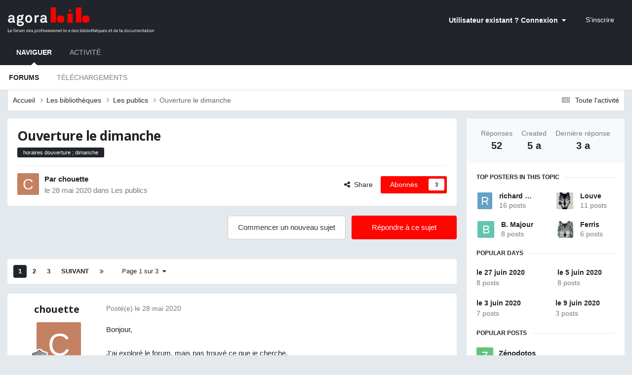

--- FILE ---
content_type: text/html;charset=UTF-8
request_url: https://www.agorabib.fr/topic/4067-ouverture-le-dimanche/
body_size: 46383
content:
<!DOCTYPE html>
<html lang="fr-FR" dir="ltr">
	<head>
		<meta charset="utf-8">
        
		<title>Ouverture le dimanche - Les publics - Agorabib</title>
		
			<!-- Global site tag (gtag.js) - Google Analytics -->
<script async src="https://www.googletagmanager.com/gtag/js?id=UA-33275079-2"></script>
<script>
  window.dataLayer = window.dataLayer || [];
  function gtag(){dataLayer.push(arguments);}
  gtag('js', new Date());

  gtag('config', 'UA-33275079-2');
</script>
		
		
		
		

	<meta name="viewport" content="width=device-width, initial-scale=1">


	
	


	<meta name="twitter:card" content="summary" />




	
		
			
				<meta property="og:title" content="Ouverture le dimanche">
			
		
	

	
		
			
				<meta property="og:type" content="website">
			
		
	

	
		
			
				<meta property="og:url" content="https://www.agorabib.fr/topic/4067-ouverture-le-dimanche/">
			
		
	

	
		
			
				<meta name="description" content="Bonjour, J&#039;ai exploré le forum, mais pas trouvé ce que je cherche. Le nouvel élu à la culture nous demande de plancher sur l&#039;ouverture du dimanche. Nous avions commencé à travailler sur une extension nécessaire des horaires, mais n&#039;avions pas inclus le dimanche. Nous sommes une équipe de 10 (9,25...">
			
		
	

	
		
			
				<meta property="og:description" content="Bonjour, J&#039;ai exploré le forum, mais pas trouvé ce que je cherche. Le nouvel élu à la culture nous demande de plancher sur l&#039;ouverture du dimanche. Nous avions commencé à travailler sur une extension nécessaire des horaires, mais n&#039;avions pas inclus le dimanche. Nous sommes une équipe de 10 (9,25...">
			
		
	

	
		
			
				<meta property="og:updated_time" content="2022-07-16T00:02:47Z">
			
		
	

	
		
			
				<meta name="keywords" content="horaires douverture ; dimanche">
			
		
	

	
		
			
				<meta property="og:site_name" content="Agorabib">
			
		
	

	
		
			
				<meta property="og:locale" content="fr_FR">
			
		
	


	
		<link rel="next" href="https://www.agorabib.fr/topic/4067-ouverture-le-dimanche/page/2/" />
	

	
		<link rel="last" href="https://www.agorabib.fr/topic/4067-ouverture-le-dimanche/page/3/" />
	

	
		<link rel="canonical" href="https://www.agorabib.fr/topic/4067-ouverture-le-dimanche/" />
	

	
		<link as="style" rel="preload" href="https://www.agorabib.fr/applications/core/interface/ckeditor/ckeditor/skins/ips/editor.css?t=P1PF" />
	





<link rel="manifest" href="https://www.agorabib.fr/manifest.webmanifest/">
<meta name="msapplication-config" content="https://www.agorabib.fr/browserconfig.xml/">
<meta name="msapplication-starturl" content="/">
<meta name="application-name" content="Agorabib">
<meta name="apple-mobile-web-app-title" content="Agorabib">

	<meta name="theme-color" content="#21242a">






	

	
		
			<link rel="icon" sizes="36x36" href="https://www.agorabib.fr/uploads/monthly_2020_09/android-chrome-36x36.png?v=1710336436">
		
	

	
		
			<link rel="icon" sizes="48x48" href="https://www.agorabib.fr/uploads/monthly_2020_09/android-chrome-48x48.png?v=1710336436">
		
	

	
		
			<link rel="icon" sizes="72x72" href="https://www.agorabib.fr/uploads/monthly_2020_09/android-chrome-72x72.png?v=1710336436">
		
	

	
		
			<link rel="icon" sizes="96x96" href="https://www.agorabib.fr/uploads/monthly_2020_09/android-chrome-96x96.png?v=1710336436">
		
	

	
		
			<link rel="icon" sizes="144x144" href="https://www.agorabib.fr/uploads/monthly_2020_09/android-chrome-144x144.png?v=1710336436">
		
	

	
		
			<link rel="icon" sizes="192x192" href="https://www.agorabib.fr/uploads/monthly_2020_09/android-chrome-192x192.png?v=1710336436">
		
	

	
		
			<link rel="icon" sizes="256x256" href="https://www.agorabib.fr/uploads/monthly_2020_09/android-chrome-256x256.png?v=1710336436">
		
	

	
		
			<link rel="icon" sizes="384x384" href="https://www.agorabib.fr/uploads/monthly_2020_09/android-chrome-384x384.png?v=1710336436">
		
	

	
		
			<link rel="icon" sizes="512x512" href="https://www.agorabib.fr/uploads/monthly_2020_09/android-chrome-512x512.png?v=1710336436">
		
	

	
		
			<meta name="msapplication-square70x70logo" content="https://www.agorabib.fr/uploads/monthly_2020_09/msapplication-square70x70logo.png?v=1710336436"/>
		
	

	
		
			<meta name="msapplication-TileImage" content="https://www.agorabib.fr/uploads/monthly_2020_09/msapplication-TileImage.png?v=1710336436"/>
		
	

	
		
			<meta name="msapplication-square150x150logo" content="https://www.agorabib.fr/uploads/monthly_2020_09/msapplication-square150x150logo.png?v=1710336436"/>
		
	

	
		
			<meta name="msapplication-wide310x150logo" content="https://www.agorabib.fr/uploads/monthly_2020_09/msapplication-wide310x150logo.png?v=1710336436"/>
		
	

	
		
			<meta name="msapplication-square310x310logo" content="https://www.agorabib.fr/uploads/monthly_2020_09/msapplication-square310x310logo.png?v=1710336436"/>
		
	

	
		
			
				<link rel="apple-touch-icon" href="https://www.agorabib.fr/uploads/monthly_2020_09/apple-touch-icon-57x57.png?v=1710336436">
			
		
	

	
		
			
				<link rel="apple-touch-icon" sizes="60x60" href="https://www.agorabib.fr/uploads/monthly_2020_09/apple-touch-icon-60x60.png?v=1710336436">
			
		
	

	
		
			
				<link rel="apple-touch-icon" sizes="72x72" href="https://www.agorabib.fr/uploads/monthly_2020_09/apple-touch-icon-72x72.png?v=1710336436">
			
		
	

	
		
			
				<link rel="apple-touch-icon" sizes="76x76" href="https://www.agorabib.fr/uploads/monthly_2020_09/apple-touch-icon-76x76.png?v=1710336436">
			
		
	

	
		
			
				<link rel="apple-touch-icon" sizes="114x114" href="https://www.agorabib.fr/uploads/monthly_2020_09/apple-touch-icon-114x114.png?v=1710336436">
			
		
	

	
		
			
				<link rel="apple-touch-icon" sizes="120x120" href="https://www.agorabib.fr/uploads/monthly_2020_09/apple-touch-icon-120x120.png?v=1710336436">
			
		
	

	
		
			
				<link rel="apple-touch-icon" sizes="144x144" href="https://www.agorabib.fr/uploads/monthly_2020_09/apple-touch-icon-144x144.png?v=1710336436">
			
		
	

	
		
			
				<link rel="apple-touch-icon" sizes="152x152" href="https://www.agorabib.fr/uploads/monthly_2020_09/apple-touch-icon-152x152.png?v=1710336436">
			
		
	

	
		
			
				<link rel="apple-touch-icon" sizes="180x180" href="https://www.agorabib.fr/uploads/monthly_2020_09/apple-touch-icon-180x180.png?v=1710336436">
			
		
	





<link rel="preload" href="//www.agorabib.fr/applications/core/interface/font/fontawesome-webfont.woff2?v=4.7.0" as="font" crossorigin="anonymous">
		


	<link rel="preconnect" href="https://fonts.googleapis.com">
	<link rel="preconnect" href="https://fonts.gstatic.com" crossorigin>
	
		
			<link href="https://fonts.googleapis.com/css2?family=Open%20Sans:wght@300;400;500;600;700&display=swap" rel="stylesheet">
		
		
	



	<link rel='stylesheet' href='https://www.agorabib.fr/uploads/css_built_1/341e4a57816af3ba440d891ca87450ff_framework.css?v=01756caac31758636798' media='all'>

	<link rel='stylesheet' href='https://www.agorabib.fr/uploads/css_built_1/05e81b71abe4f22d6eb8d1a929494829_responsive.css?v=01756caac31758636798' media='all'>

	<link rel='stylesheet' href='https://www.agorabib.fr/uploads/css_built_1/20446cf2d164adcc029377cb04d43d17_flags.css?v=01756caac31758636798' media='all'>

	<link rel='stylesheet' href='https://www.agorabib.fr/uploads/css_built_1/90eb5adf50a8c640f633d47fd7eb1778_core.css?v=01756caac31758636798' media='all'>

	<link rel='stylesheet' href='https://www.agorabib.fr/uploads/css_built_1/5a0da001ccc2200dc5625c3f3934497d_core_responsive.css?v=01756caac31758636798' media='all'>

	<link rel='stylesheet' href='https://www.agorabib.fr/uploads/css_built_1/62e269ced0fdab7e30e026f1d30ae516_forums.css?v=01756caac31758636798' media='all'>

	<link rel='stylesheet' href='https://www.agorabib.fr/uploads/css_built_1/76e62c573090645fb99a15a363d8620e_forums_responsive.css?v=01756caac31758636798' media='all'>

	<link rel='stylesheet' href='https://www.agorabib.fr/uploads/css_built_1/ebdea0c6a7dab6d37900b9190d3ac77b_topics.css?v=01756caac31758636798' media='all'>





<link rel='stylesheet' href='https://www.agorabib.fr/uploads/css_built_1/258adbb6e4f3e83cd3b355f84e3fa002_custom.css?v=01756caac31758636798' media='all'>




		
		

	
	<link rel='shortcut icon' href='https://www.agorabib.fr/uploads/monthly_2015_11/favicon.ico.d407e0444f444be706b1c6f3b795bbf7.ico' type="image/x-icon">

	</head>
	<body class='ipsApp ipsApp_front ipsJS_none ipsClearfix' data-controller='core.front.core.app' data-message="" data-pageApp='forums' data-pageLocation='front' data-pageModule='forums' data-pageController='topic' data-pageID='4067'  >
		
        

        

		<a href='#ipsLayout_mainArea' class='ipsHide' title='Aller au contenu principal de cette page' accesskey='m'>Aller au contenu</a>
		





		<div id='ipsLayout_header' class='ipsClearfix'>
			<header>
				<div class='ipsLayout_container'>
					


<a href='https://www.agorabib.fr/' id='elLogo' accesskey='1'><img src="https://www.agorabib.fr/uploads/monthly_2020_03/agorabib.png.6cb0510fb9583c543f0ef70e28dd1265.png" alt='Agorabib'></a>

					
						

	<ul id='elUserNav' class='ipsList_inline cSignedOut ipsResponsive_showDesktop'>
		
        
		
        
        
            
            <li id='elSignInLink'>
                <a href='https://www.agorabib.fr/login/' data-ipsMenu-closeOnClick="false" data-ipsMenu id='elUserSignIn'>
                    Utilisateur existant ? Connexion &nbsp;<i class='fa fa-caret-down'></i>
                </a>
                
<div id='elUserSignIn_menu' class='ipsMenu ipsMenu_auto ipsHide'>
	<form accept-charset='utf-8' method='post' action='https://www.agorabib.fr/login/'>
		<input type="hidden" name="csrfKey" value="1e87595b9dfb0da475deca71af9c97ed">
		<input type="hidden" name="ref" value="aHR0cHM6Ly93d3cuYWdvcmFiaWIuZnIvdG9waWMvNDA2Ny1vdXZlcnR1cmUtbGUtZGltYW5jaGUv">
		<div data-role="loginForm">
			
			
			
				<div class='ipsColumns ipsColumns_noSpacing'>
					<div class='ipsColumn ipsColumn_wide' id='elUserSignIn_internal'>
						
<div class="ipsPad ipsForm ipsForm_vertical">
	<h4 class="ipsType_sectionHead">Connexion</h4>
	<br><br>
	<ul class='ipsList_reset'>
		<li class="ipsFieldRow ipsFieldRow_noLabel ipsFieldRow_fullWidth">
			
			
				<input type="email" placeholder="Adresse de courriel" name="auth" autocomplete="email">
			
		</li>
		<li class="ipsFieldRow ipsFieldRow_noLabel ipsFieldRow_fullWidth">
			<input type="password" placeholder="Mot de passe" name="password" autocomplete="current-password">
		</li>
		<li class="ipsFieldRow ipsFieldRow_checkbox ipsClearfix">
			<span class="ipsCustomInput">
				<input type="checkbox" name="remember_me" id="remember_me_checkbox" value="1" checked aria-checked="true">
				<span></span>
			</span>
			<div class="ipsFieldRow_content">
				<label class="ipsFieldRow_label" for="remember_me_checkbox">Se souvenir de moi</label>
				<span class="ipsFieldRow_desc">Non recommandé sur les ordinateurs partagés</span>
			</div>
		</li>
		<li class="ipsFieldRow ipsFieldRow_fullWidth">
			<button type="submit" name="_processLogin" value="usernamepassword" class="ipsButton ipsButton_primary ipsButton_small" id="elSignIn_submit">Connexion</button>
			
				<p class="ipsType_right ipsType_small">
					
						<a href='https://www.agorabib.fr/lostpassword/' data-ipsDialog data-ipsDialog-title='Mot de passe oublié ?'>
					
					Mot de passe oublié ?</a>
				</p>
			
		</li>
	</ul>
</div>
					</div>
					<div class='ipsColumn ipsColumn_wide'>
						<div class='ipsPadding' id='elUserSignIn_external'>
							<div class='ipsAreaBackground_light ipsPadding:half'>
								
									<p class='ipsType_reset ipsType_small ipsType_center'><strong>Ou connectez-vous avec l’un de ces services</strong></p>
								
								
									<div class='ipsType_center ipsMargin_top:half'>
										

<button type="submit" name="_processLogin" value="10" class='ipsButton ipsButton_verySmall ipsButton_fullWidth ipsSocial ipsSocial_facebook' style="background-color: #3a579a">
	
		<span class='ipsSocial_icon'>
			
				<i class='fa fa-facebook-official'></i>
			
		</span>
		<span class='ipsSocial_text'>Se connecter avec Facebook</span>
	
</button>
									</div>
								
									<div class='ipsType_center ipsMargin_top:half'>
										

<button type="submit" name="_processLogin" value="9" class='ipsButton ipsButton_verySmall ipsButton_fullWidth ipsSocial ipsSocial_google' style="background-color: #4285F4">
	
		<span class='ipsSocial_icon'>
			
				<i class='fa fa-google'></i>
			
		</span>
		<span class='ipsSocial_text'>Se connecter avec Google</span>
	
</button>
									</div>
								
									<div class='ipsType_center ipsMargin_top:half'>
										

<button type="submit" name="_processLogin" value="13" class='ipsButton ipsButton_verySmall ipsButton_fullWidth ipsSocial ipsSocial_linkedin' style="background-color: #007eb3">
	
		<span class='ipsSocial_icon'>
			
				<i class='fa fa-linkedin'></i>
			
		</span>
		<span class='ipsSocial_text'>Se connecter avec LinkedIn</span>
	
</button>
									</div>
								
							</div>
						</div>
					</div>
				</div>
			
		</div>
	</form>
</div>
            </li>
            
        
		
			<li>
				
					<a href='https://www.agorabib.fr/register/' data-ipsDialog data-ipsDialog-size='narrow' data-ipsDialog-title='S’inscrire' id='elRegisterButton' class='ipsButton ipsButton_normal ipsButton_primary'>S’inscrire</a>
				
			</li>
		
	</ul>

						
<ul class='ipsMobileHamburger ipsList_reset ipsResponsive_hideDesktop'>
	<li data-ipsDrawer data-ipsDrawer-drawerElem='#elMobileDrawer'>
		<a href='#'>
			
			
			
			
			<i class='fa fa-navicon'></i>
		</a>
	</li>
</ul>
					
				</div>
			</header>
			

	<nav data-controller='core.front.core.navBar' class=' ipsResponsive_showDesktop'>
		<div class='ipsNavBar_primary ipsLayout_container '>
			<ul data-role="primaryNavBar" class='ipsClearfix'>
				


	
		
		
			
		
		<li class='ipsNavBar_active' data-active id='elNavSecondary_1' data-role="navBarItem" data-navApp="core" data-navExt="CustomItem">
			
			
				<a href="https://www.agorabib.fr"  data-navItem-id="1" data-navDefault>
					Naviguer<span class='ipsNavBar_active__identifier'></span>
				</a>
			
			
				<ul class='ipsNavBar_secondary ' data-role='secondaryNavBar'>
					


	
		
		
			
		
		<li class='ipsNavBar_active' data-active id='elNavSecondary_10' data-role="navBarItem" data-navApp="forums" data-navExt="Forums">
			
			
				<a href="https://www.agorabib.fr"  data-navItem-id="10" data-navDefault>
					Forums<span class='ipsNavBar_active__identifier'></span>
				</a>
			
			
		</li>
	
	

	
		
		
		<li  id='elNavSecondary_11' data-role="navBarItem" data-navApp="downloads" data-navExt="Downloads">
			
			
				<a href="https://www.agorabib.fr/files/"  data-navItem-id="11" >
					Téléchargements<span class='ipsNavBar_active__identifier'></span>
				</a>
			
			
		</li>
	
	

					<li class='ipsHide' id='elNavigationMore_1' data-role='navMore'>
						<a href='#' data-ipsMenu data-ipsMenu-appendTo='#elNavigationMore_1' id='elNavigationMore_1_dropdown'>Plus <i class='fa fa-caret-down'></i></a>
						<ul class='ipsHide ipsMenu ipsMenu_auto' id='elNavigationMore_1_dropdown_menu' data-role='moreDropdown'></ul>
					</li>
				</ul>
			
		</li>
	
	

	
		
		
		<li  id='elNavSecondary_2' data-role="navBarItem" data-navApp="core" data-navExt="CustomItem">
			
			
				<a href="https://www.agorabib.fr/discover/"  data-navItem-id="2" >
					Activité<span class='ipsNavBar_active__identifier'></span>
				</a>
			
			
				<ul class='ipsNavBar_secondary ipsHide' data-role='secondaryNavBar'>
					


	
		
		
		<li  id='elNavSecondary_4' data-role="navBarItem" data-navApp="core" data-navExt="AllActivity">
			
			
				<a href="https://www.agorabib.fr/discover/"  data-navItem-id="4" >
					Toute l’activité<span class='ipsNavBar_active__identifier'></span>
				</a>
			
			
		</li>
	
	

	
	

	
	

	
	

	
	

					<li class='ipsHide' id='elNavigationMore_2' data-role='navMore'>
						<a href='#' data-ipsMenu data-ipsMenu-appendTo='#elNavigationMore_2' id='elNavigationMore_2_dropdown'>Plus <i class='fa fa-caret-down'></i></a>
						<ul class='ipsHide ipsMenu ipsMenu_auto' id='elNavigationMore_2_dropdown_menu' data-role='moreDropdown'></ul>
					</li>
				</ul>
			
		</li>
	
	

				<li class='ipsHide' id='elNavigationMore' data-role='navMore'>
					<a href='#' data-ipsMenu data-ipsMenu-appendTo='#elNavigationMore' id='elNavigationMore_dropdown'>Plus</a>
					<ul class='ipsNavBar_secondary ipsHide' data-role='secondaryNavBar'>
						<li class='ipsHide' id='elNavigationMore_more' data-role='navMore'>
							<a href='#' data-ipsMenu data-ipsMenu-appendTo='#elNavigationMore_more' id='elNavigationMore_more_dropdown'>Plus <i class='fa fa-caret-down'></i></a>
							<ul class='ipsHide ipsMenu ipsMenu_auto' id='elNavigationMore_more_dropdown_menu' data-role='moreDropdown'></ul>
						</li>
					</ul>
				</li>
			</ul>
			

		</div>
	</nav>

			
<ul id='elMobileNav' class='ipsResponsive_hideDesktop' data-controller='core.front.core.mobileNav'>
	
		
			
			
				
				
			
				
					<li id='elMobileBreadcrumb'>
						<a href='https://www.agorabib.fr/forum/14-les-publics/'>
							<span>Les publics</span>
						</a>
					</li>
				
				
			
				
				
			
		
	
	
	
	<li >
		<a data-action="defaultStream" href='https://www.agorabib.fr/discover/9/'><i class="fa fa-newspaper-o" aria-hidden="true"></i></a>
	</li>

	

	
</ul>
		</div>
		<main id='ipsLayout_body' class='ipsLayout_container'>
			<div id='ipsLayout_contentArea'>
				<div id='ipsLayout_contentWrapper'>
					
<nav class='ipsBreadcrumb ipsBreadcrumb_top ipsFaded_withHover'>
	

	<ul class='ipsList_inline ipsPos_right'>
		
		<li >
			<a data-action="defaultStream" class='ipsType_light '  href='https://www.agorabib.fr/discover/9/'><i class="fa fa-newspaper-o" aria-hidden="true"></i> <span>Toute l&#039;activité</span></a>
		</li>
		
	</ul>

	<ul data-role="breadcrumbList">
		<li>
			<a title="Accueil" href='https://www.agorabib.fr/'>
				<span>Accueil <i class='fa fa-angle-right'></i></span>
			</a>
		</li>
		
		
			<li>
				
					<a href='https://www.agorabib.fr/forum/3-les-biblioth%C3%A8ques/'>
						<span>Les bibliothèques <i class='fa fa-angle-right' aria-hidden="true"></i></span>
					</a>
				
			</li>
		
			<li>
				
					<a href='https://www.agorabib.fr/forum/14-les-publics/'>
						<span>Les publics <i class='fa fa-angle-right' aria-hidden="true"></i></span>
					</a>
				
			</li>
		
			<li>
				
					Ouverture le dimanche
				
			</li>
		
	</ul>
</nav>
					
					<div id='ipsLayout_mainArea'>
						
						
						
						

	




						



<div class='ipsPageHeader ipsResponsive_pull ipsBox ipsPadding sm:ipsPadding:half ipsMargin_bottom'>
		
	
	<div class='ipsFlex ipsFlex-ai:center ipsFlex-fw:wrap ipsGap:4'>
		<div class='ipsFlex-flex:11'>
			<h1 class='ipsType_pageTitle ipsContained_container'>
				

				
				
					<span class='ipsType_break ipsContained'>
						<span>Ouverture le dimanche</span>
					</span>
				
			</h1>
			
			
				


	
		<ul class='ipsTags ipsList_inline ' >
			
				
					

<li >
	
	<a href="https://www.agorabib.fr/tags/horaires%20douverture%20;%20dimanche/" class='ipsTag' title="Trouver d’autres contenus étiquetés avec « horaires douverture ; dimanche »" rel="tag" data-tag-label="horaires douverture ; dimanche"><span>horaires douverture ; dimanche</span></a>
	
</li>
				
			
			
		</ul>
		
	

			
		</div>
		
	</div>
	<hr class='ipsHr'>
	<div class='ipsPageHeader__meta ipsFlex ipsFlex-jc:between ipsFlex-ai:center ipsFlex-fw:wrap ipsGap:3'>
		<div class='ipsFlex-flex:11'>
			<div class='ipsPhotoPanel ipsPhotoPanel_mini ipsPhotoPanel_notPhone ipsClearfix'>
				

	<span class='ipsUserPhoto ipsUserPhoto_mini '>
		<img src='data:image/svg+xml,%3Csvg%20xmlns%3D%22http%3A%2F%2Fwww.w3.org%2F2000%2Fsvg%22%20viewBox%3D%220%200%201024%201024%22%20style%3D%22background%3A%23c48162%22%3E%3Cg%3E%3Ctext%20text-anchor%3D%22middle%22%20dy%3D%22.35em%22%20x%3D%22512%22%20y%3D%22512%22%20fill%3D%22%23ffffff%22%20font-size%3D%22700%22%20font-family%3D%22-apple-system%2C%20BlinkMacSystemFont%2C%20Roboto%2C%20Helvetica%2C%20Arial%2C%20sans-serif%22%3EC%3C%2Ftext%3E%3C%2Fg%3E%3C%2Fsvg%3E' alt='chouette' loading="lazy">
	</span>

				<div>
					<p class='ipsType_reset ipsType_blendLinks'>
						<span class='ipsType_normal'>
						
							<strong>Par 


chouette</strong><br />
							<span class='ipsType_light'><time datetime='2020-05-28T07:09:02Z' title='28/05/2020 07:09' data-short='5 a'>le 28 mai 2020</time> dans <a href="https://www.agorabib.fr/forum/14-les-publics/">Les publics</a></span>
						
						</span>
					</p>
				</div>
			</div>
		</div>
		
			<div class='ipsFlex-flex:01 ipsResponsive_hidePhone'>
				<div class='ipsShareLinks'>
					
						


    <a href='#elShareItem_2026586873_menu' id='elShareItem_2026586873' data-ipsMenu class='ipsShareButton ipsButton ipsButton_verySmall ipsButton_link ipsButton_link--light'>
        <span><i class='fa fa-share-alt'></i></span> &nbsp;Share
    </a>

    <div class='ipsPadding ipsMenu ipsMenu_normal ipsHide' id='elShareItem_2026586873_menu' data-controller="core.front.core.sharelink">
        
        
        <span data-ipsCopy data-ipsCopy-flashmessage>
            <a href="https://www.agorabib.fr/topic/4067-ouverture-le-dimanche/" class="ipsButton ipsButton_light ipsButton_small ipsButton_fullWidth" data-role="copyButton" data-clipboard-text="https://www.agorabib.fr/topic/4067-ouverture-le-dimanche/" data-ipstooltip title='Copy Link to Clipboard'><i class="fa fa-clone"></i> https://www.agorabib.fr/topic/4067-ouverture-le-dimanche/</a>
        </span>
        <ul class='ipsShareLinks ipsMargin_top:half'>
            
                <li>
<a href="https://www.facebook.com/sharer/sharer.php?u=https%3A%2F%2Fwww.agorabib.fr%2Ftopic%2F4067-ouverture-le-dimanche%2F" class="cShareLink cShareLink_facebook" target="_blank" data-role="shareLink" title='Partager sur Facebook' data-ipsTooltip rel='noopener nofollow'>
	<i class="fa fa-facebook"></i>
</a></li>
            
                <li>
<a href="https://x.com/share?url=https%3A%2F%2Fwww.agorabib.fr%2Ftopic%2F4067-ouverture-le-dimanche%2F" class="cShareLink cShareLink_x" target="_blank" data-role="shareLink" title='Share on X' data-ipsTooltip rel='nofollow noopener'>
    <i class="fa fa-x"></i>
</a></li>
            
                <li>
<a href="mailto:?subject=Ouverture%20le%20dimanche&body=https%3A%2F%2Fwww.agorabib.fr%2Ftopic%2F4067-ouverture-le-dimanche%2F" rel='nofollow' class='cShareLink cShareLink_email' title='Partager via courriel' data-ipsTooltip>
	<i class="fa fa-envelope"></i>
</a></li>
            
        </ul>
        
            <hr class='ipsHr'>
            <button class='ipsHide ipsButton ipsButton_verySmall ipsButton_light ipsButton_fullWidth ipsMargin_top:half' data-controller='core.front.core.webshare' data-role='webShare' data-webShareTitle='Ouverture le dimanche' data-webShareText='Ouverture le dimanche' data-webShareUrl='https://www.agorabib.fr/topic/4067-ouverture-le-dimanche/'>More sharing options...</button>
        
    </div>

					
					
                    

					



					

<div data-followApp='forums' data-followArea='topic' data-followID='4067' data-controller='core.front.core.followButton'>
	

	<a href='https://www.agorabib.fr/login/' rel="nofollow" class="ipsFollow ipsPos_middle ipsButton ipsButton_light ipsButton_verySmall " data-role="followButton" data-ipsTooltip title='Connectez-vous pour activer le suivi'>
		<span>Abonnés</span>
		<span class='ipsCommentCount'>3</span>
	</a>

</div>
				</div>
			</div>
					
	</div>
	
	
</div>








<div class='ipsClearfix'>
	<ul class="ipsToolList ipsToolList_horizontal ipsClearfix ipsSpacer_both ">
		
			<li class='ipsToolList_primaryAction'>
				<span data-controller='forums.front.topic.reply'>
					
						<a href='#replyForm' rel="nofollow" class='ipsButton ipsButton_important ipsButton_medium ipsButton_fullWidth' data-action='replyToTopic'>Répondre à ce sujet</a>
					
				</span>
			</li>
		
		
			<li class='ipsResponsive_hidePhone'>
				
					<a href="https://www.agorabib.fr/forum/14-les-publics/?do=add" rel="nofollow" class='ipsButton ipsButton_link ipsButton_medium ipsButton_fullWidth' title='Commencer un nouveau sujet dans ce forum'>Commencer un nouveau sujet</a>
				
			</li>
		
		
	</ul>
</div>

<div id='comments' data-controller='core.front.core.commentFeed,forums.front.topic.view, core.front.core.ignoredComments' data-autoPoll data-baseURL='https://www.agorabib.fr/topic/4067-ouverture-le-dimanche/'  data-feedID='topic-4067' class='cTopic ipsClear ipsSpacer_top'>
	
			

				<div class="ipsBox ipsResponsive_pull ipsPadding:half ipsClearfix ipsClear ipsMargin_bottom">
					
					
						


	
	<ul class='ipsPagination' id='elPagination_766cc9016b7c8534a7c50df12a62b25d_1078641328' data-ipsPagination-seoPagination='true' data-pages='3' data-ipsPagination  data-ipsPagination-pages="3" data-ipsPagination-perPage='25'>
		
			
				<li class='ipsPagination_first ipsPagination_inactive'><a href='https://www.agorabib.fr/topic/4067-ouverture-le-dimanche/#comments' rel="first" data-page='1' data-ipsTooltip title='Première page'><i class='fa fa-angle-double-left'></i></a></li>
				<li class='ipsPagination_prev ipsPagination_inactive'><a href='https://www.agorabib.fr/topic/4067-ouverture-le-dimanche/#comments' rel="prev" data-page='0' data-ipsTooltip title='Page précédente'>Précédent</a></li>
			
			<li class='ipsPagination_page ipsPagination_active'><a href='https://www.agorabib.fr/topic/4067-ouverture-le-dimanche/#comments' data-page='1'>1</a></li>
			
				
					<li class='ipsPagination_page'><a href='https://www.agorabib.fr/topic/4067-ouverture-le-dimanche/page/2/#comments' data-page='2'>2</a></li>
				
					<li class='ipsPagination_page'><a href='https://www.agorabib.fr/topic/4067-ouverture-le-dimanche/page/3/#comments' data-page='3'>3</a></li>
				
				<li class='ipsPagination_next'><a href='https://www.agorabib.fr/topic/4067-ouverture-le-dimanche/page/2/#comments' rel="next" data-page='2' data-ipsTooltip title='Page suivante'>Suivant</a></li>
				<li class='ipsPagination_last'><a href='https://www.agorabib.fr/topic/4067-ouverture-le-dimanche/page/3/#comments' rel="last" data-page='3' data-ipsTooltip title='Dernière page'><i class='fa fa-angle-double-right'></i></a></li>
			
			
				<li class='ipsPagination_pageJump'>
					<a href='#' data-ipsMenu data-ipsMenu-closeOnClick='false' data-ipsMenu-appendTo='#elPagination_766cc9016b7c8534a7c50df12a62b25d_1078641328' id='elPagination_766cc9016b7c8534a7c50df12a62b25d_1078641328_jump'>Page 1 sur 3 &nbsp;<i class='fa fa-caret-down'></i></a>
					<div class='ipsMenu ipsMenu_narrow ipsPadding ipsHide' id='elPagination_766cc9016b7c8534a7c50df12a62b25d_1078641328_jump_menu'>
						<form accept-charset='utf-8' method='post' action='https://www.agorabib.fr/topic/4067-ouverture-le-dimanche/#comments' data-role="pageJump" data-baseUrl='#'>
							<ul class='ipsForm ipsForm_horizontal'>
								<li class='ipsFieldRow'>
									<input type='number' min='1' max='3' placeholder='Numéro de page' class='ipsField_fullWidth' name='page'>
								</li>
								<li class='ipsFieldRow ipsFieldRow_fullWidth'>
									<input type='submit' class='ipsButton_fullWidth ipsButton ipsButton_verySmall ipsButton_primary' value='Aller'>
								</li>
							</ul>
						</form>
					</div>
				</li>
			
		
	</ul>

					
				</div>
			
	

	

<div data-controller='core.front.core.recommendedComments' data-url='https://www.agorabib.fr/topic/4067-ouverture-le-dimanche/?recommended=comments' class='ipsRecommendedComments ipsHide'>
	<div data-role="recommendedComments">
		<h2 class='ipsType_sectionHead ipsType_large ipsType_bold ipsMargin_bottom'>Messages recommandés</h2>
		
	</div>
</div>
	
	<div id="elPostFeed" data-role='commentFeed' data-controller='core.front.core.moderation' >
		<form action="https://www.agorabib.fr/topic/4067-ouverture-le-dimanche/?csrfKey=1e87595b9dfb0da475deca71af9c97ed&amp;do=multimodComment" method="post" data-ipsPageAction data-role='moderationTools'>
			
			
				

					

					
					



<a id='findComment-29521'></a>
<a id='comment-29521'></a>
<article  id='elComment_29521' class='cPost ipsBox ipsResponsive_pull  ipsComment  ipsComment_parent ipsClearfix ipsClear ipsColumns ipsColumns_noSpacing ipsColumns_collapsePhone    '>
	

	

	<div class='cAuthorPane_mobile ipsResponsive_showPhone'>
		<div class='cAuthorPane_photo'>
			<div class='cAuthorPane_photoWrap'>
				

	<span class='ipsUserPhoto ipsUserPhoto_large '>
		<img src='data:image/svg+xml,%3Csvg%20xmlns%3D%22http%3A%2F%2Fwww.w3.org%2F2000%2Fsvg%22%20viewBox%3D%220%200%201024%201024%22%20style%3D%22background%3A%23c48162%22%3E%3Cg%3E%3Ctext%20text-anchor%3D%22middle%22%20dy%3D%22.35em%22%20x%3D%22512%22%20y%3D%22512%22%20fill%3D%22%23ffffff%22%20font-size%3D%22700%22%20font-family%3D%22-apple-system%2C%20BlinkMacSystemFont%2C%20Roboto%2C%20Helvetica%2C%20Arial%2C%20sans-serif%22%3EC%3C%2Ftext%3E%3C%2Fg%3E%3C%2Fsvg%3E' alt='chouette' loading="lazy">
	</span>

				
				
					<a href="https://www.agorabib.fr/profile/751-chouette/badges/" rel="nofollow">
						
<img src='https://www.agorabib.fr/uploads/monthly_2021_06/1_Newbie.svg' loading="lazy" alt="Novice" class="cAuthorPane_badge cAuthorPane_badge--rank ipsOutline ipsOutline:2px" data-ipsTooltip title="Rang: Novice (1/14)">
					</a>
				
			</div>
		</div>
		<div class='cAuthorPane_content'>
			<h3 class='ipsType_sectionHead cAuthorPane_author ipsType_break ipsType_blendLinks ipsFlex ipsFlex-ai:center'>
				


chouette
			</h3>
			<div class='ipsType_light ipsType_reset'>
			    <a href='https://www.agorabib.fr/topic/4067-ouverture-le-dimanche/#findComment-29521' rel="nofollow" class='ipsType_blendLinks'>Posté(e) <time datetime='2020-05-28T07:09:03Z' title='28/05/2020 07:09' data-short='5 a'>le 28 mai 2020</time></a>
				
			</div>
		</div>
	</div>
	<aside class='ipsComment_author cAuthorPane ipsColumn ipsColumn_medium ipsResponsive_hidePhone'>
		<h3 class='ipsType_sectionHead cAuthorPane_author ipsType_blendLinks ipsType_break'><strong>


chouette</strong>
			
		</h3>
		<ul class='cAuthorPane_info ipsList_reset'>
			<li data-role='photo' class='cAuthorPane_photo'>
				<div class='cAuthorPane_photoWrap'>
					

	<span class='ipsUserPhoto ipsUserPhoto_large '>
		<img src='data:image/svg+xml,%3Csvg%20xmlns%3D%22http%3A%2F%2Fwww.w3.org%2F2000%2Fsvg%22%20viewBox%3D%220%200%201024%201024%22%20style%3D%22background%3A%23c48162%22%3E%3Cg%3E%3Ctext%20text-anchor%3D%22middle%22%20dy%3D%22.35em%22%20x%3D%22512%22%20y%3D%22512%22%20fill%3D%22%23ffffff%22%20font-size%3D%22700%22%20font-family%3D%22-apple-system%2C%20BlinkMacSystemFont%2C%20Roboto%2C%20Helvetica%2C%20Arial%2C%20sans-serif%22%3EC%3C%2Ftext%3E%3C%2Fg%3E%3C%2Fsvg%3E' alt='chouette' loading="lazy">
	</span>

					
					
						
<img src='https://www.agorabib.fr/uploads/monthly_2021_06/1_Newbie.svg' loading="lazy" alt="Novice" class="cAuthorPane_badge cAuthorPane_badge--rank ipsOutline ipsOutline:2px" data-ipsTooltip title="Rang: Novice (1/14)">
					
				</div>
			</li>
			
				<li data-role='group'>Membre</li>
				
			
			
				<li data-role='stats' class='ipsMargin_top'>
					<ul class="ipsList_reset ipsType_light ipsFlex ipsFlex-ai:center ipsFlex-jc:center ipsGap_row:2 cAuthorPane_stats">
						<li>
							
								<i class="fa fa-comment"></i> 67
							
						</li>
						
					</ul>
				</li>
			
			
				

	
	<li data-role='custom-field' class='ipsResponsive_hidePhone ipsType_break'>
		
<span class='fc'><img src='http://www.agorabib.fr/public/style_images/tctc91_pulse/profile/Non spécifié.png' title='Non spécifié'></span>
	</li>
	

			
		</ul>
	</aside>
	<div class='ipsColumn ipsColumn_fluid ipsMargin:none'>
		

<div id='comment-29521_wrap' data-controller='core.front.core.comment' data-commentApp='forums' data-commentType='forums' data-commentID="29521" data-quoteData='{&quot;userid&quot;:751,&quot;username&quot;:&quot;chouette&quot;,&quot;timestamp&quot;:1590649743,&quot;contentapp&quot;:&quot;forums&quot;,&quot;contenttype&quot;:&quot;forums&quot;,&quot;contentid&quot;:4067,&quot;contentclass&quot;:&quot;forums_Topic&quot;,&quot;contentcommentid&quot;:29521}' class='ipsComment_content ipsType_medium'>

	<div class='ipsComment_meta ipsType_light ipsFlex ipsFlex-ai:center ipsFlex-jc:between ipsFlex-fd:row-reverse'>
		<div class='ipsType_light ipsType_reset ipsType_blendLinks ipsComment_toolWrap'>
			<div class='ipsResponsive_hidePhone ipsComment_badges'>
				<ul class='ipsList_reset ipsFlex ipsFlex-jc:end ipsFlex-fw:wrap ipsGap:2 ipsGap_row:1'>
					
					
					
					
					
				</ul>
			</div>
			<ul class='ipsList_reset ipsComment_tools'>
				<li>
					<a href='#elControls_29521_menu' class='ipsComment_ellipsis' id='elControls_29521' title='Plus d’options…' data-ipsMenu data-ipsMenu-appendTo='#comment-29521_wrap'><i class='fa fa-ellipsis-h'></i></a>
					<ul id='elControls_29521_menu' class='ipsMenu ipsMenu_narrow ipsHide'>
						
						
                        
						
						
						
							
								
							
							
							
							
							
							
						
					</ul>
				</li>
				
			</ul>
		</div>

		<div class='ipsType_reset ipsResponsive_hidePhone'>
		   
		   Posté(e) <time datetime='2020-05-28T07:09:03Z' title='28/05/2020 07:09' data-short='5 a'>le 28 mai 2020</time>
		   
			
			<span class='ipsResponsive_hidePhone'>
				
				
			</span>
		</div>
	</div>

	

    

	<div class='cPost_contentWrap'>
		
		<div data-role='commentContent' class='ipsType_normal ipsType_richText ipsPadding_bottom ipsContained' data-controller='core.front.core.lightboxedImages'>
			<p>
	Bonjour,
</p>

<p>
	 
</p>

<p>
	J'ai exploré le forum, mais pas trouvé ce que je cherche.
</p>

<p>
	 
</p>

<p>
	Le nouvel élu à la culture nous demande de plancher sur l'ouverture du dimanche. Nous avions commencé à travailler sur une extension nécessaire des horaires, mais n'avions pas inclus le dimanche.
</p>

<p>
	Nous sommes une équipe de 10 (9,25 ETP, mais 1 des agents ne peut faire de prêt ni de rangement), il faut a minima 6 personnes pour ouvrir le bâtiment. L'adjoint à dit "s'il faut staffer, on staffera", j'aime ce langage ;))).
</p>

<p>
	J'aimerais savoir comment vous avez adapté vos horaires, quel est le mode de récupération, majoration, organisation que vous avez mis en place pour que la vie de famille des bibliothécaires soit préservée au mieux.
</p>

<p>
	Quelle aide de la DRAC avez-vous sollicitée ?
</p>

<p>
	Que proposez-vous le dimanche ?
</p>

<p>
	 
</p>

<p>
	Merci de votre aide, et bonne reprise plus ou moins déconfinée
</p>

			
		</div>

		
			<div class='ipsItemControls'>
				
					
						

	<div data-controller='core.front.core.reaction' class='ipsItemControls_right ipsClearfix '>	
		<div class='ipsReact ipsPos_right'>
			
				
				<div class='ipsReact_blurb ipsHide' data-role='reactionBlurb'>
					
				</div>
			
			
			
		</div>
	</div>

					
				
				<ul class='ipsComment_controls ipsClearfix ipsItemControls_left' data-role="commentControls">
					
						
						
							<li data-ipsQuote-editor='topic_comment' data-ipsQuote-target='#comment-29521' class='ipsJS_show'>
								<button class='ipsButton ipsButton_light ipsButton_verySmall ipsButton_narrow cMultiQuote ipsHide' data-action='multiQuoteComment' data-ipsTooltip data-ipsQuote-multiQuote data-mqId='mq29521' title='Multi-citations'><i class='fa fa-plus'></i></button>
							</li>
							<li data-ipsQuote-editor='topic_comment' data-ipsQuote-target='#comment-29521' class='ipsJS_show'>
								<a href='#' data-action='quoteComment' data-ipsQuote-singleQuote>Citer</a>
							</li>
						
						
						
												
					
					<li class='ipsHide' data-role='commentLoading'>
						<span class='ipsLoading ipsLoading_tiny ipsLoading_noAnim'></span>
					</li>
				</ul>
			</div>
		

		
	</div>

	
    
</div>
	</div>
</article>
					
					
					
						







<div class="ipsBox cTopicOverview cTopicOverview--inline ipsFlex ipsFlex-fd:row md:ipsFlex-fd:row sm:ipsFlex-fd:column ipsMargin_bottom sm:ipsMargin_bottom:half sm:ipsMargin_top:half ipsResponsive_pull ipsResponsive_hideDesktop ipsResponsive_block " data-controller='forums.front.topic.activity'>

	<div class='cTopicOverview__header ipsAreaBackground_light ipsFlex sm:ipsFlex-fw:wrap sm:ipsFlex-jc:center'>
		<ul class='cTopicOverview__stats ipsPadding ipsMargin:none sm:ipsPadding_horizontal:half ipsFlex ipsFlex-flex:10 ipsFlex-jc:around ipsFlex-ai:center'>
			<li class='cTopicOverview__statItem ipsType_center'>
				<span class='cTopicOverview__statTitle ipsType_light ipsTruncate ipsTruncate_line'>Réponses</span>
				<span class='cTopicOverview__statValue'>52</span>
			</li>
			<li class='cTopicOverview__statItem ipsType_center'>
				<span class='cTopicOverview__statTitle ipsType_light ipsTruncate ipsTruncate_line'>Created</span>
				<span class='cTopicOverview__statValue'><time datetime='2020-05-28T07:09:02Z' title='28/05/2020 07:09' data-short='5 a'>5 a</time></span>
			</li>
			<li class='cTopicOverview__statItem ipsType_center'>
				<span class='cTopicOverview__statTitle ipsType_light ipsTruncate ipsTruncate_line'>Dernière réponse</span>
				<span class='cTopicOverview__statValue'><time datetime='2022-07-16T00:02:47Z' title='16/07/2022 00:02' data-short='3 a'>3 a</time></span>
			</li>
		</ul>
		<a href='#' data-action='toggleOverview' class='cTopicOverview__toggle cTopicOverview__toggle--inline ipsType_large ipsType_light ipsPad ipsFlex ipsFlex-ai:center ipsFlex-jc:center'><i class='fa fa-chevron-down'></i></a>
	</div>
	
		<div class='cTopicOverview__preview ipsFlex-flex:10' data-role="preview">
			<div class='cTopicOverview__previewInner ipsPadding_vertical ipsPadding_horizontal ipsResponsive_hidePhone ipsFlex ipsFlex-fd:row'>
				
					<div class='cTopicOverview__section--users ipsFlex-flex:00'>
						<h4 class='ipsType_reset cTopicOverview__sectionTitle ipsType_dark ipsType_uppercase ipsType_noBreak'>Top Posters In This Topic</h4>
						<ul class='cTopicOverview__dataList ipsMargin:none ipsPadding:none ipsList_style:none ipsFlex ipsFlex-jc:between ipsFlex-ai:center'>
							
								<li class="cTopicOverview__dataItem ipsMargin_right ipsFlex ipsFlex-jc:start ipsFlex-ai:center">
									

	<span class='ipsUserPhoto ipsUserPhoto_tiny '>
		<img src='data:image/svg+xml,%3Csvg%20xmlns%3D%22http%3A%2F%2Fwww.w3.org%2F2000%2Fsvg%22%20viewBox%3D%220%200%201024%201024%22%20style%3D%22background%3A%2362a2c4%22%3E%3Cg%3E%3Ctext%20text-anchor%3D%22middle%22%20dy%3D%22.35em%22%20x%3D%22512%22%20y%3D%22512%22%20fill%3D%22%23ffffff%22%20font-size%3D%22700%22%20font-family%3D%22-apple-system%2C%20BlinkMacSystemFont%2C%20Roboto%2C%20Helvetica%2C%20Arial%2C%20sans-serif%22%3ER%3C%2Ftext%3E%3C%2Fg%3E%3C%2Fsvg%3E' alt='richard petit' loading="lazy">
	</span>

									<p class='ipsMargin:none ipsPadding_left:half ipsPadding_right ipsType_right'>16</p>
								</li>
							
								<li class="cTopicOverview__dataItem ipsMargin_right ipsFlex ipsFlex-jc:start ipsFlex-ai:center">
									

	<span class='ipsUserPhoto ipsUserPhoto_tiny '>
		<img src='https://www.agorabib.fr/uploads/monthly_2017_10/louve_red_rose.thumb.jpg.4fbf7e41dea082c81e357bfcf1fdff80.jpg' alt='Louve' loading="lazy">
	</span>

									<p class='ipsMargin:none ipsPadding_left:half ipsPadding_right ipsType_right'>11</p>
								</li>
							
								<li class="cTopicOverview__dataItem ipsMargin_right ipsFlex ipsFlex-jc:start ipsFlex-ai:center">
									

	<span class='ipsUserPhoto ipsUserPhoto_tiny '>
		<img src='data:image/svg+xml,%3Csvg%20xmlns%3D%22http%3A%2F%2Fwww.w3.org%2F2000%2Fsvg%22%20viewBox%3D%220%200%201024%201024%22%20style%3D%22background%3A%2362c4b1%22%3E%3Cg%3E%3Ctext%20text-anchor%3D%22middle%22%20dy%3D%22.35em%22%20x%3D%22512%22%20y%3D%22512%22%20fill%3D%22%23ffffff%22%20font-size%3D%22700%22%20font-family%3D%22-apple-system%2C%20BlinkMacSystemFont%2C%20Roboto%2C%20Helvetica%2C%20Arial%2C%20sans-serif%22%3EB%3C%2Ftext%3E%3C%2Fg%3E%3C%2Fsvg%3E' alt='B. Majour' loading="lazy">
	</span>

									<p class='ipsMargin:none ipsPadding_left:half ipsPadding_right ipsType_right'>8</p>
								</li>
							
								<li class="cTopicOverview__dataItem ipsMargin_right ipsFlex ipsFlex-jc:start ipsFlex-ai:center">
									

	<span class='ipsUserPhoto ipsUserPhoto_tiny '>
		<img src='https://www.agorabib.fr/uploads/monthly_2019_07/PRIP.85883177.3.1.thumb.jpg.282f87d32f84272d6577f44e1c0e1627.jpg' alt='Ferris' loading="lazy">
	</span>

									<p class='ipsMargin:none ipsPadding_left:half ipsPadding_right ipsType_right'>6</p>
								</li>
							
						</ul>
					</div>
				
				
					<div class='cTopicOverview__section--popularDays ipsFlex-flex:00 ipsPadding_left ipsPadding_left:double'>
						<h4 class='ipsType_reset cTopicOverview__sectionTitle ipsType_dark ipsType_uppercase ipsType_noBreak'>Popular Days</h4>
						<ul class='cTopicOverview__dataList ipsMargin:none ipsPadding:none ipsList_style:none ipsFlex ipsFlex-jc:between ipsFlex-ai:center'>
							
								<li class='ipsFlex-flex:10'>
									<a href="https://www.agorabib.fr/topic/4067-ouverture-le-dimanche/#findComment-29762" rel="nofollow" class='cTopicOverview__dataItem ipsMargin_right ipsType_blendLinks ipsFlex ipsFlex-jc:between ipsFlex-ai:center'>
										<p class='ipsMargin:none'>le 27 juin</p>
										<p class='ipsMargin:none ipsMargin_horizontal ipsType_light'>8</p>
									</a>
								</li>
							
								<li class='ipsFlex-flex:10'>
									<a href="https://www.agorabib.fr/topic/4067-ouverture-le-dimanche/#findComment-29585" rel="nofollow" class='cTopicOverview__dataItem ipsMargin_right ipsType_blendLinks ipsFlex ipsFlex-jc:between ipsFlex-ai:center'>
										<p class='ipsMargin:none'>le 5 juin</p>
										<p class='ipsMargin:none ipsMargin_horizontal ipsType_light'>8</p>
									</a>
								</li>
							
								<li class='ipsFlex-flex:10'>
									<a href="https://www.agorabib.fr/topic/4067-ouverture-le-dimanche/#findComment-29562" rel="nofollow" class='cTopicOverview__dataItem ipsMargin_right ipsType_blendLinks ipsFlex ipsFlex-jc:between ipsFlex-ai:center'>
										<p class='ipsMargin:none'>le 3 juin</p>
										<p class='ipsMargin:none ipsMargin_horizontal ipsType_light'>7</p>
									</a>
								</li>
							
								<li class='ipsFlex-flex:10'>
									<a href="https://www.agorabib.fr/topic/4067-ouverture-le-dimanche/#findComment-29635" rel="nofollow" class='cTopicOverview__dataItem ipsMargin_right ipsType_blendLinks ipsFlex ipsFlex-jc:between ipsFlex-ai:center'>
										<p class='ipsMargin:none'>le 9 juin</p>
										<p class='ipsMargin:none ipsMargin_horizontal ipsType_light'>3</p>
									</a>
								</li>
							
						</ul>
					</div>
				
			</div>
		</div>
	
	
	<div class='cTopicOverview__body ipsPadding ipsHide ipsFlex ipsFlex-flex:11 ipsFlex-fd:column' data-role="overview">
		
			<div class='cTopicOverview__section--users ipsMargin_bottom'>
				<h4 class='ipsType_reset cTopicOverview__sectionTitle ipsType_withHr ipsType_dark ipsType_uppercase ipsMargin_bottom'>Top Posters In This Topic</h4>
				<ul class='cTopicOverview__dataList ipsList_reset ipsFlex ipsFlex-jc:start ipsFlex-ai:center ipsFlex-fw:wrap ipsGap:8 ipsGap_row:5'>
					
						<li class="cTopicOverview__dataItem cTopicOverview__dataItem--split ipsFlex ipsFlex-jc:start ipsFlex-ai:center ipsFlex-flex:11">
							

	<span class='ipsUserPhoto ipsUserPhoto_tiny '>
		<img src='data:image/svg+xml,%3Csvg%20xmlns%3D%22http%3A%2F%2Fwww.w3.org%2F2000%2Fsvg%22%20viewBox%3D%220%200%201024%201024%22%20style%3D%22background%3A%2362a2c4%22%3E%3Cg%3E%3Ctext%20text-anchor%3D%22middle%22%20dy%3D%22.35em%22%20x%3D%22512%22%20y%3D%22512%22%20fill%3D%22%23ffffff%22%20font-size%3D%22700%22%20font-family%3D%22-apple-system%2C%20BlinkMacSystemFont%2C%20Roboto%2C%20Helvetica%2C%20Arial%2C%20sans-serif%22%3ER%3C%2Ftext%3E%3C%2Fg%3E%3C%2Fsvg%3E' alt='richard petit' loading="lazy">
	</span>

							<p class='ipsMargin:none ipsMargin_left:half cTopicOverview__dataItemInner ipsType_left'>
								<strong class='ipsTruncate ipsTruncate_line'><a href='https://www.agorabib.fr/profile/5645-richard-petit/' class='ipsType_blendLinks'>richard petit</a></strong>
								<span class='ipsType_light'>16 posts</span>
							</p>
						</li>
					
						<li class="cTopicOverview__dataItem cTopicOverview__dataItem--split ipsFlex ipsFlex-jc:start ipsFlex-ai:center ipsFlex-flex:11">
							

	<span class='ipsUserPhoto ipsUserPhoto_tiny '>
		<img src='https://www.agorabib.fr/uploads/monthly_2017_10/louve_red_rose.thumb.jpg.4fbf7e41dea082c81e357bfcf1fdff80.jpg' alt='Louve' loading="lazy">
	</span>

							<p class='ipsMargin:none ipsMargin_left:half cTopicOverview__dataItemInner ipsType_left'>
								<strong class='ipsTruncate ipsTruncate_line'><a href='https://www.agorabib.fr/profile/3272-louve/' class='ipsType_blendLinks'>Louve</a></strong>
								<span class='ipsType_light'>11 posts</span>
							</p>
						</li>
					
						<li class="cTopicOverview__dataItem cTopicOverview__dataItem--split ipsFlex ipsFlex-jc:start ipsFlex-ai:center ipsFlex-flex:11">
							

	<span class='ipsUserPhoto ipsUserPhoto_tiny '>
		<img src='data:image/svg+xml,%3Csvg%20xmlns%3D%22http%3A%2F%2Fwww.w3.org%2F2000%2Fsvg%22%20viewBox%3D%220%200%201024%201024%22%20style%3D%22background%3A%2362c4b1%22%3E%3Cg%3E%3Ctext%20text-anchor%3D%22middle%22%20dy%3D%22.35em%22%20x%3D%22512%22%20y%3D%22512%22%20fill%3D%22%23ffffff%22%20font-size%3D%22700%22%20font-family%3D%22-apple-system%2C%20BlinkMacSystemFont%2C%20Roboto%2C%20Helvetica%2C%20Arial%2C%20sans-serif%22%3EB%3C%2Ftext%3E%3C%2Fg%3E%3C%2Fsvg%3E' alt='B. Majour' loading="lazy">
	</span>

							<p class='ipsMargin:none ipsMargin_left:half cTopicOverview__dataItemInner ipsType_left'>
								<strong class='ipsTruncate ipsTruncate_line'><a href='https://www.agorabib.fr/profile/635-b-majour/' class='ipsType_blendLinks'>B. Majour</a></strong>
								<span class='ipsType_light'>8 posts</span>
							</p>
						</li>
					
						<li class="cTopicOverview__dataItem cTopicOverview__dataItem--split ipsFlex ipsFlex-jc:start ipsFlex-ai:center ipsFlex-flex:11">
							

	<span class='ipsUserPhoto ipsUserPhoto_tiny '>
		<img src='https://www.agorabib.fr/uploads/monthly_2019_07/PRIP.85883177.3.1.thumb.jpg.282f87d32f84272d6577f44e1c0e1627.jpg' alt='Ferris' loading="lazy">
	</span>

							<p class='ipsMargin:none ipsMargin_left:half cTopicOverview__dataItemInner ipsType_left'>
								<strong class='ipsTruncate ipsTruncate_line'><a href='https://www.agorabib.fr/profile/674-ferris/' class='ipsType_blendLinks'>Ferris</a></strong>
								<span class='ipsType_light'>6 posts</span>
							</p>
						</li>
					
				</ul>
			</div>
		
		
			<div class='cTopicOverview__section--popularDays ipsMargin_bottom'>
				<h4 class='ipsType_reset cTopicOverview__sectionTitle ipsType_withHr ipsType_dark ipsType_uppercase ipsMargin_top:half ipsMargin_bottom'>Popular Days</h4>
				<ul class='cTopicOverview__dataList ipsList_reset ipsFlex ipsFlex-jc:start ipsFlex-ai:center ipsFlex-fw:wrap ipsGap:8 ipsGap_row:5'>
					
						<li class='ipsFlex-flex:10'>
							<a href="https://www.agorabib.fr/topic/4067-ouverture-le-dimanche/#findComment-29762" rel="nofollow" class='cTopicOverview__dataItem ipsType_blendLinks'>
								<p class='ipsMargin:none ipsType_bold'>le 27 juin 2020</p>
								<p class='ipsMargin:none ipsType_light'>8 posts</p>
							</a>
						</li>
					
						<li class='ipsFlex-flex:10'>
							<a href="https://www.agorabib.fr/topic/4067-ouverture-le-dimanche/#findComment-29585" rel="nofollow" class='cTopicOverview__dataItem ipsType_blendLinks'>
								<p class='ipsMargin:none ipsType_bold'>le 5 juin 2020</p>
								<p class='ipsMargin:none ipsType_light'>8 posts</p>
							</a>
						</li>
					
						<li class='ipsFlex-flex:10'>
							<a href="https://www.agorabib.fr/topic/4067-ouverture-le-dimanche/#findComment-29562" rel="nofollow" class='cTopicOverview__dataItem ipsType_blendLinks'>
								<p class='ipsMargin:none ipsType_bold'>le 3 juin 2020</p>
								<p class='ipsMargin:none ipsType_light'>7 posts</p>
							</a>
						</li>
					
						<li class='ipsFlex-flex:10'>
							<a href="https://www.agorabib.fr/topic/4067-ouverture-le-dimanche/#findComment-29635" rel="nofollow" class='cTopicOverview__dataItem ipsType_blendLinks'>
								<p class='ipsMargin:none ipsType_bold'>le 9 juin 2020</p>
								<p class='ipsMargin:none ipsType_light'>3 posts</p>
							</a>
						</li>
					
				</ul>
			</div>
		
		
			<div class='cTopicOverview__section--topPost ipsMargin_bottom'>
				<h4 class='ipsType_reset cTopicOverview__sectionTitle ipsType_withHr ipsType_dark ipsType_uppercase ipsMargin_top:half'>Popular Posts</h4>
				
					<a href="https://www.agorabib.fr/topic/4067-ouverture-le-dimanche/?do=findComment&amp;comment=29678" rel="nofollow" class="ipsType_noLinkStyling ipsBlock">
						<div class='ipsPhotoPanel ipsPhotoPanel_tiny ipsClearfix ipsMargin_top'>
							<span class='ipsUserPhoto ipsUserPhoto_tiny'>
								<img src='data:image/svg+xml,%3Csvg%20xmlns%3D%22http%3A%2F%2Fwww.w3.org%2F2000%2Fsvg%22%20viewBox%3D%220%200%201024%201024%22%20style%3D%22background%3A%2362c47a%22%3E%3Cg%3E%3Ctext%20text-anchor%3D%22middle%22%20dy%3D%22.35em%22%20x%3D%22512%22%20y%3D%22512%22%20fill%3D%22%23ffffff%22%20font-size%3D%22700%22%20font-family%3D%22-apple-system%2C%20BlinkMacSystemFont%2C%20Roboto%2C%20Helvetica%2C%20Arial%2C%20sans-serif%22%3EZ%3C%2Ftext%3E%3C%2Fg%3E%3C%2Fsvg%3E' alt='Zénodotos'>
							</span>
							<div>
								<h5 class='ipsType_reset ipsType_bold ipsType_normal ipsType_blendLinks'>Zénodotos</h5>
								<p class='ipsMargin:none ipsType_light ipsType_resetLh'><time datetime='2020-06-13T09:12:21Z' title='13/06/2020 09:12' data-short='5 a'>le 13 juin 2020</time></p>
							</div>
						</div>
						<p class='ipsMargin:none ipsMargin_top:half ipsType_medium ipsType_richText' data-ipsTruncate data-ipsTruncate-size='3 lines' data-ipsTruncate-type='remove'>
							Bonjour Louve.
 


	 
 


	Un élément de réponse à la question &quot;pourquoi les bibliothèques devraient ouvrir du mardi au samedi et les musées du mercredi au lundi&quot;: pour que les bibliothécaires puissen
						</p>
					</a>
				
					<a href="https://www.agorabib.fr/topic/4067-ouverture-le-dimanche/?do=findComment&amp;comment=29827" rel="nofollow" class="ipsType_noLinkStyling ipsBlock">
						<div class='ipsPhotoPanel ipsPhotoPanel_tiny ipsClearfix ipsMargin_top'>
							<span class='ipsUserPhoto ipsUserPhoto_tiny'>
								<img src='https://www.agorabib.fr/uploads/monthly_2018_01/5a58ae3328383_195745416petit.thumb.jpg.82d7089818552e6f0eab9fa81eb09181.jpg' alt='BiblioEdualk'>
							</span>
							<div>
								<h5 class='ipsType_reset ipsType_bold ipsType_normal ipsType_blendLinks'>BiblioEdualk</h5>
								<p class='ipsMargin:none ipsType_light ipsType_resetLh'><time datetime='2020-07-01T12:13:05Z' title='01/07/2020 12:13' data-short='5 a'>le 1 juillet 2020</time></p>
							</div>
						</div>
						<p class='ipsMargin:none ipsMargin_top:half ipsType_medium ipsType_richText' data-ipsTruncate data-ipsTruncate-size='3 lines' data-ipsTruncate-type='remove'>
							Bonjour
 


	 
 


	Nous sommes fonctionnaires, nous obéissons aux ordres donnés par ceux qui ont la légitimité pour les donner, i.e. les élus. Si l&#039;ordre n&#039;est pas illégal, on ne peut s&#039;y opposer. L&#039;
						</p>
					</a>
				
					<a href="https://www.agorabib.fr/topic/4067-ouverture-le-dimanche/?do=findComment&amp;comment=29540" rel="nofollow" class="ipsType_noLinkStyling ipsBlock">
						<div class='ipsPhotoPanel ipsPhotoPanel_tiny ipsClearfix ipsMargin_top'>
							<span class='ipsUserPhoto ipsUserPhoto_tiny'>
								<img src='data:image/svg+xml,%3Csvg%20xmlns%3D%22http%3A%2F%2Fwww.w3.org%2F2000%2Fsvg%22%20viewBox%3D%220%200%201024%201024%22%20style%3D%22background%3A%2362a2c4%22%3E%3Cg%3E%3Ctext%20text-anchor%3D%22middle%22%20dy%3D%22.35em%22%20x%3D%22512%22%20y%3D%22512%22%20fill%3D%22%23ffffff%22%20font-size%3D%22700%22%20font-family%3D%22-apple-system%2C%20BlinkMacSystemFont%2C%20Roboto%2C%20Helvetica%2C%20Arial%2C%20sans-serif%22%3ER%3C%2Ftext%3E%3C%2Fg%3E%3C%2Fsvg%3E' alt='richard petit'>
							</span>
							<div>
								<h5 class='ipsType_reset ipsType_bold ipsType_normal ipsType_blendLinks'>richard petit</h5>
								<p class='ipsMargin:none ipsType_light ipsType_resetLh'><time datetime='2020-05-30T14:21:00Z' title='30/05/2020 14:21' data-short='5 a'>le 30 mai 2020</time></p>
							</div>
						</div>
						<p class='ipsMargin:none ipsMargin_top:half ipsType_medium ipsType_richText' data-ipsTruncate data-ipsTruncate-size='3 lines' data-ipsTruncate-type='remove'>
							Si - pour une fois (sans doute la dernière) - je partage l&#039;avis de Ferris (en bib, on travaille les samedis, c&#039;est de rigueur et il n&#039;y a pas à tortiller), il ne faut pas lâcher sur le dimanche. Dans 
						</p>
					</a>
				
			</div>
		
		
	</div>
	
		<a href='#' data-action='toggleOverview' class='cTopicOverview__toggle cTopicOverview__toggle--afterStats ipsType_large ipsType_light ipsPad ipsFlex ipsFlex-ai:center ipsFlex-jc:center'><i class='fa fa-chevron-down'></i></a>
	
	

</div>



					
				

					

					
					



<a id='findComment-29525'></a>
<a id='comment-29525'></a>
<article  id='elComment_29525' class='cPost ipsBox ipsResponsive_pull  ipsComment  ipsComment_parent ipsClearfix ipsClear ipsColumns ipsColumns_noSpacing ipsColumns_collapsePhone    '>
	

	

	<div class='cAuthorPane_mobile ipsResponsive_showPhone'>
		<div class='cAuthorPane_photo'>
			<div class='cAuthorPane_photoWrap'>
				

	<span class='ipsUserPhoto ipsUserPhoto_large '>
		<img src='https://www.agorabib.fr/uploads/monthly_2019_07/PRIP.85883177.3.1.thumb.jpg.282f87d32f84272d6577f44e1c0e1627.jpg' alt='Ferris' loading="lazy">
	</span>

				
				
					<a href="https://www.agorabib.fr/profile/674-ferris/badges/" rel="nofollow">
						
<img src='https://www.agorabib.fr/uploads/monthly_2021_06/5_Explorer.svg' loading="lazy" alt="Explorateur" class="cAuthorPane_badge cAuthorPane_badge--rank ipsOutline ipsOutline:2px" data-ipsTooltip title="Rang: Explorateur (4/14)">
					</a>
				
			</div>
		</div>
		<div class='cAuthorPane_content'>
			<h3 class='ipsType_sectionHead cAuthorPane_author ipsType_break ipsType_blendLinks ipsFlex ipsFlex-ai:center'>
				


Ferris
			</h3>
			<div class='ipsType_light ipsType_reset'>
			    <a href='https://www.agorabib.fr/topic/4067-ouverture-le-dimanche/#findComment-29525' rel="nofollow" class='ipsType_blendLinks'>Posté(e) <time datetime='2020-05-28T19:32:33Z' title='28/05/2020 19:32' data-short='5 a'>le 28 mai 2020</time></a>
				
			</div>
		</div>
	</div>
	<aside class='ipsComment_author cAuthorPane ipsColumn ipsColumn_medium ipsResponsive_hidePhone'>
		<h3 class='ipsType_sectionHead cAuthorPane_author ipsType_blendLinks ipsType_break'><strong>


Ferris</strong>
			
		</h3>
		<ul class='cAuthorPane_info ipsList_reset'>
			<li data-role='photo' class='cAuthorPane_photo'>
				<div class='cAuthorPane_photoWrap'>
					

	<span class='ipsUserPhoto ipsUserPhoto_large '>
		<img src='https://www.agorabib.fr/uploads/monthly_2019_07/PRIP.85883177.3.1.thumb.jpg.282f87d32f84272d6577f44e1c0e1627.jpg' alt='Ferris' loading="lazy">
	</span>

					
					
						
<img src='https://www.agorabib.fr/uploads/monthly_2021_06/5_Explorer.svg' loading="lazy" alt="Explorateur" class="cAuthorPane_badge cAuthorPane_badge--rank ipsOutline ipsOutline:2px" data-ipsTooltip title="Rang: Explorateur (4/14)">
					
				</div>
			</li>
			
				<li data-role='group'>Membre</li>
				
			
			
				<li data-role='stats' class='ipsMargin_top'>
					<ul class="ipsList_reset ipsType_light ipsFlex ipsFlex-ai:center ipsFlex-jc:center ipsGap_row:2 cAuthorPane_stats">
						<li>
							
								<i class="fa fa-comment"></i> 6,5k
							
						</li>
						
					</ul>
				</li>
			
			
				

	
	<li data-role='custom-field' class='ipsResponsive_hidePhone ipsType_break'>
		
<span class='fc'><img src='http://www.agorabib.fr/public/style_images/tctc91_pulse/profile/Non spécifié.png' title='Non spécifié'></span>
	</li>
	

			
		</ul>
	</aside>
	<div class='ipsColumn ipsColumn_fluid ipsMargin:none'>
		

<div id='comment-29525_wrap' data-controller='core.front.core.comment' data-commentApp='forums' data-commentType='forums' data-commentID="29525" data-quoteData='{&quot;userid&quot;:674,&quot;username&quot;:&quot;Ferris&quot;,&quot;timestamp&quot;:1590694353,&quot;contentapp&quot;:&quot;forums&quot;,&quot;contenttype&quot;:&quot;forums&quot;,&quot;contentid&quot;:4067,&quot;contentclass&quot;:&quot;forums_Topic&quot;,&quot;contentcommentid&quot;:29525}' class='ipsComment_content ipsType_medium'>

	<div class='ipsComment_meta ipsType_light ipsFlex ipsFlex-ai:center ipsFlex-jc:between ipsFlex-fd:row-reverse'>
		<div class='ipsType_light ipsType_reset ipsType_blendLinks ipsComment_toolWrap'>
			<div class='ipsResponsive_hidePhone ipsComment_badges'>
				<ul class='ipsList_reset ipsFlex ipsFlex-jc:end ipsFlex-fw:wrap ipsGap:2 ipsGap_row:1'>
					
					
					
					
					
				</ul>
			</div>
			<ul class='ipsList_reset ipsComment_tools'>
				<li>
					<a href='#elControls_29525_menu' class='ipsComment_ellipsis' id='elControls_29525' title='Plus d’options…' data-ipsMenu data-ipsMenu-appendTo='#comment-29525_wrap'><i class='fa fa-ellipsis-h'></i></a>
					<ul id='elControls_29525_menu' class='ipsMenu ipsMenu_narrow ipsHide'>
						
						
                        
						
						
						
							
								
							
							
							
							
							
							
						
					</ul>
				</li>
				
			</ul>
		</div>

		<div class='ipsType_reset ipsResponsive_hidePhone'>
		   
		   Posté(e) <time datetime='2020-05-28T19:32:33Z' title='28/05/2020 19:32' data-short='5 a'>le 28 mai 2020</time>
		   
			
			<span class='ipsResponsive_hidePhone'>
				
				
			</span>
		</div>
	</div>

	

    

	<div class='cPost_contentWrap'>
		
		<div data-role='commentContent' class='ipsType_normal ipsType_richText ipsPadding_bottom ipsContained' data-controller='core.front.core.lightboxedImages'>
			<p>
	Nous ne proposons pas d'ouverture dominicale. Deux arguments ont prevalu : manque d'effectifs (réel) et remplacement par une journée d'ouverture non-stop (inefficace sauf pour les ados). Mais l'argument principal, non evoqué pour les élus, a été justement la preservation de la vie de famille des fonctionnaires...qui en sont à un point en dessous à ce niveau : avoir au moins un samedi sur deux ! Leur rêve étant d'avoir les mêmes horaires que les administratifs. Ce n'est pas une opinion, c'est du vécu.
</p>

<p>
	 
</p>

<p>
	Ceci dit il y a différents avis et vecus la-dessus:
</p>

<p>
	 
</p>

<p>
	Voir sur <a href="https://www.lagazettedescommunes.com/223492/horaires-des-bibliotheques-ouvrir-plus-ouvrir-mieux/" rel="external nofollow">https://www.lagazettedescommunes.com/223492/horaires-des-bibliotheques-ouvrir-plus-ouvrir-mieux/</a>
</p>

<p>
	<a href="https://www.abf.asso.fr/1/172/532/ABF/-communique-ouvrir-grand-ou-fermer-des-bibliotheques-labf-lance-un-appel-a-la-responsabilite" rel="external nofollow">https://www.abf.asso.fr/1/172/532/ABF/-communique-ouvrir-grand-ou-fermer-des-bibliotheques-labf-lance-un-appel-a-la-responsabilite</a>
</p>

<p>
	<a href="https://www.actualitte.com/article/monde-edition/non-les-agents-des-bibliotheques-ne-veulent-pas-travailler-le-dimanche/98498" rel="external nofollow">https://www.actualitte.com/article/monde-edition/non-les-agents-des-bibliotheques-ne-veulent-pas-travailler-le-dimanche/98498</a>
</p>

<p>
	<a href="https://www.agorabib.fr/topic/3255-ouvrir-un-dimanchedeux/" rel="">https://www.agorabib.fr/topic/3255-ouvrir-un-dimanchedeux/</a>
</p>

<p>
	<a href="https://www.agorabib.fr/topic/75-les-horaires-douverture/" rel="">https://www.agorabib.fr/topic/75-les-horaires-douverture/</a>
</p>

<p>
	 
</p>

<p>
	Quant aux subventions elles se basent sur l'amplitude horaire moyenne d'une bibliothèque. Autrement dit, si tu diminues d'autres créneaux horaires pour ouvrir le dimanche, ce qui se fait souvent, tu n'auras droit à rien. Le rapport Orsenna a en apparence changé beaucoup de choses, mais...
</p>

<p>
	 
</p>

			
		</div>

		
			<div class='ipsItemControls'>
				
					
						

	<div data-controller='core.front.core.reaction' class='ipsItemControls_right ipsClearfix '>	
		<div class='ipsReact ipsPos_right'>
			
				
				<div class='ipsReact_blurb ipsHide' data-role='reactionBlurb'>
					
				</div>
			
			
			
		</div>
	</div>

					
				
				<ul class='ipsComment_controls ipsClearfix ipsItemControls_left' data-role="commentControls">
					
						
						
							<li data-ipsQuote-editor='topic_comment' data-ipsQuote-target='#comment-29525' class='ipsJS_show'>
								<button class='ipsButton ipsButton_light ipsButton_verySmall ipsButton_narrow cMultiQuote ipsHide' data-action='multiQuoteComment' data-ipsTooltip data-ipsQuote-multiQuote data-mqId='mq29525' title='Multi-citations'><i class='fa fa-plus'></i></button>
							</li>
							<li data-ipsQuote-editor='topic_comment' data-ipsQuote-target='#comment-29525' class='ipsJS_show'>
								<a href='#' data-action='quoteComment' data-ipsQuote-singleQuote>Citer</a>
							</li>
						
						
						
												
					
					<li class='ipsHide' data-role='commentLoading'>
						<span class='ipsLoading ipsLoading_tiny ipsLoading_noAnim'></span>
					</li>
				</ul>
			</div>
		

		
			

		
	</div>

	
    
</div>
	</div>
</article>
					
					
					
				

					

					
					



<a id='findComment-29531'></a>
<a id='comment-29531'></a>
<article  id='elComment_29531' class='cPost ipsBox ipsResponsive_pull  ipsComment  ipsComment_parent ipsClearfix ipsClear ipsColumns ipsColumns_noSpacing ipsColumns_collapsePhone    '>
	

	

	<div class='cAuthorPane_mobile ipsResponsive_showPhone'>
		<div class='cAuthorPane_photo'>
			<div class='cAuthorPane_photoWrap'>
				

	<span class='ipsUserPhoto ipsUserPhoto_large '>
		<img src='data:image/svg+xml,%3Csvg%20xmlns%3D%22http%3A%2F%2Fwww.w3.org%2F2000%2Fsvg%22%20viewBox%3D%220%200%201024%201024%22%20style%3D%22background%3A%23c48162%22%3E%3Cg%3E%3Ctext%20text-anchor%3D%22middle%22%20dy%3D%22.35em%22%20x%3D%22512%22%20y%3D%22512%22%20fill%3D%22%23ffffff%22%20font-size%3D%22700%22%20font-family%3D%22-apple-system%2C%20BlinkMacSystemFont%2C%20Roboto%2C%20Helvetica%2C%20Arial%2C%20sans-serif%22%3EC%3C%2Ftext%3E%3C%2Fg%3E%3C%2Fsvg%3E' alt='chouette' loading="lazy">
	</span>

				
				
					<a href="https://www.agorabib.fr/profile/751-chouette/badges/" rel="nofollow">
						
<img src='https://www.agorabib.fr/uploads/monthly_2021_06/1_Newbie.svg' loading="lazy" alt="Novice" class="cAuthorPane_badge cAuthorPane_badge--rank ipsOutline ipsOutline:2px" data-ipsTooltip title="Rang: Novice (1/14)">
					</a>
				
			</div>
		</div>
		<div class='cAuthorPane_content'>
			<h3 class='ipsType_sectionHead cAuthorPane_author ipsType_break ipsType_blendLinks ipsFlex ipsFlex-ai:center'>
				


chouette
			</h3>
			<div class='ipsType_light ipsType_reset'>
			    <a href='https://www.agorabib.fr/topic/4067-ouverture-le-dimanche/#findComment-29531' rel="nofollow" class='ipsType_blendLinks'>Posté(e) <time datetime='2020-05-29T06:31:29Z' title='29/05/2020 06:31' data-short='5 a'>le 29 mai 2020</time></a>
				
			</div>
		</div>
	</div>
	<aside class='ipsComment_author cAuthorPane ipsColumn ipsColumn_medium ipsResponsive_hidePhone'>
		<h3 class='ipsType_sectionHead cAuthorPane_author ipsType_blendLinks ipsType_break'><strong>


chouette</strong>
			
		</h3>
		<ul class='cAuthorPane_info ipsList_reset'>
			<li data-role='photo' class='cAuthorPane_photo'>
				<div class='cAuthorPane_photoWrap'>
					

	<span class='ipsUserPhoto ipsUserPhoto_large '>
		<img src='data:image/svg+xml,%3Csvg%20xmlns%3D%22http%3A%2F%2Fwww.w3.org%2F2000%2Fsvg%22%20viewBox%3D%220%200%201024%201024%22%20style%3D%22background%3A%23c48162%22%3E%3Cg%3E%3Ctext%20text-anchor%3D%22middle%22%20dy%3D%22.35em%22%20x%3D%22512%22%20y%3D%22512%22%20fill%3D%22%23ffffff%22%20font-size%3D%22700%22%20font-family%3D%22-apple-system%2C%20BlinkMacSystemFont%2C%20Roboto%2C%20Helvetica%2C%20Arial%2C%20sans-serif%22%3EC%3C%2Ftext%3E%3C%2Fg%3E%3C%2Fsvg%3E' alt='chouette' loading="lazy">
	</span>

					
					
						
<img src='https://www.agorabib.fr/uploads/monthly_2021_06/1_Newbie.svg' loading="lazy" alt="Novice" class="cAuthorPane_badge cAuthorPane_badge--rank ipsOutline ipsOutline:2px" data-ipsTooltip title="Rang: Novice (1/14)">
					
				</div>
			</li>
			
				<li data-role='group'>Membre</li>
				
			
			
				<li data-role='stats' class='ipsMargin_top'>
					<ul class="ipsList_reset ipsType_light ipsFlex ipsFlex-ai:center ipsFlex-jc:center ipsGap_row:2 cAuthorPane_stats">
						<li>
							
								<i class="fa fa-comment"></i> 67
							
						</li>
						
					</ul>
				</li>
			
			
				

	
	<li data-role='custom-field' class='ipsResponsive_hidePhone ipsType_break'>
		
<span class='fc'><img src='http://www.agorabib.fr/public/style_images/tctc91_pulse/profile/Non spécifié.png' title='Non spécifié'></span>
	</li>
	

			
		</ul>
	</aside>
	<div class='ipsColumn ipsColumn_fluid ipsMargin:none'>
		

<div id='comment-29531_wrap' data-controller='core.front.core.comment' data-commentApp='forums' data-commentType='forums' data-commentID="29531" data-quoteData='{&quot;userid&quot;:751,&quot;username&quot;:&quot;chouette&quot;,&quot;timestamp&quot;:1590733889,&quot;contentapp&quot;:&quot;forums&quot;,&quot;contenttype&quot;:&quot;forums&quot;,&quot;contentid&quot;:4067,&quot;contentclass&quot;:&quot;forums_Topic&quot;,&quot;contentcommentid&quot;:29531}' class='ipsComment_content ipsType_medium'>

	<div class='ipsComment_meta ipsType_light ipsFlex ipsFlex-ai:center ipsFlex-jc:between ipsFlex-fd:row-reverse'>
		<div class='ipsType_light ipsType_reset ipsType_blendLinks ipsComment_toolWrap'>
			<div class='ipsResponsive_hidePhone ipsComment_badges'>
				<ul class='ipsList_reset ipsFlex ipsFlex-jc:end ipsFlex-fw:wrap ipsGap:2 ipsGap_row:1'>
					
						<li><strong class="ipsBadge ipsBadge_large ipsComment_authorBadge">Auteur</strong></li>
					
					
					
					
					
				</ul>
			</div>
			<ul class='ipsList_reset ipsComment_tools'>
				<li>
					<a href='#elControls_29531_menu' class='ipsComment_ellipsis' id='elControls_29531' title='Plus d’options…' data-ipsMenu data-ipsMenu-appendTo='#comment-29531_wrap'><i class='fa fa-ellipsis-h'></i></a>
					<ul id='elControls_29531_menu' class='ipsMenu ipsMenu_narrow ipsHide'>
						
						
                        
						
						
						
							
								
							
							
							
							
							
							
						
					</ul>
				</li>
				
			</ul>
		</div>

		<div class='ipsType_reset ipsResponsive_hidePhone'>
		   
		   Posté(e) <time datetime='2020-05-29T06:31:29Z' title='29/05/2020 06:31' data-short='5 a'>le 29 mai 2020</time>
		   
			
			<span class='ipsResponsive_hidePhone'>
				
				
			</span>
		</div>
	</div>

	

    

	<div class='cPost_contentWrap'>
		
		<div data-role='commentContent' class='ipsType_normal ipsType_richText ipsPadding_bottom ipsContained' data-controller='core.front.core.lightboxedImages'>
			<p>
	Bonjour Ferris,
</p>

<p>
	 
</p>

<p>
	Je suis bien d'accord avec le fait que la vie de famille des fonctionnaires vaut bien celle de nos bien aimés usagers, mais... là j'ai une commande de l'élu, il me faut donc préparer un dossier avec des propositions (ce à quoi nous allons travailler en équipe, bien sûr).
</p>

<p>
	La fréquentation du dimanche devrait être forte : présence d'un marché pas très loin, situation de la bibliothèque en QPV etc...
</p>

<p>
	 
</p>

<p>
	J'avais bien sûr fait le tour de ce qui a été écrit sur le sujet, sensible...
</p>

<p>
	 
</p>

<p>
	Pour la DRAC, vu que nos horaires actuels ne sont vraiment pas terribles, on devait de toute façon les augmenter significativement, et je sais bien que la manne ministérielle est temporaire de toute façon
</p>

			
		</div>

		
			<div class='ipsItemControls'>
				
					
						

	<div data-controller='core.front.core.reaction' class='ipsItemControls_right ipsClearfix '>	
		<div class='ipsReact ipsPos_right'>
			
				
				<div class='ipsReact_blurb ipsHide' data-role='reactionBlurb'>
					
				</div>
			
			
			
		</div>
	</div>

					
				
				<ul class='ipsComment_controls ipsClearfix ipsItemControls_left' data-role="commentControls">
					
						
						
							<li data-ipsQuote-editor='topic_comment' data-ipsQuote-target='#comment-29531' class='ipsJS_show'>
								<button class='ipsButton ipsButton_light ipsButton_verySmall ipsButton_narrow cMultiQuote ipsHide' data-action='multiQuoteComment' data-ipsTooltip data-ipsQuote-multiQuote data-mqId='mq29531' title='Multi-citations'><i class='fa fa-plus'></i></button>
							</li>
							<li data-ipsQuote-editor='topic_comment' data-ipsQuote-target='#comment-29531' class='ipsJS_show'>
								<a href='#' data-action='quoteComment' data-ipsQuote-singleQuote>Citer</a>
							</li>
						
						
						
												
					
					<li class='ipsHide' data-role='commentLoading'>
						<span class='ipsLoading ipsLoading_tiny ipsLoading_noAnim'></span>
					</li>
				</ul>
			</div>
		

		
	</div>

	
    
</div>
	</div>
</article>
					
					
					
				

					

					
					



<a id='findComment-29540'></a>
<a id='comment-29540'></a>
<article  id='elComment_29540' class='cPost ipsBox ipsResponsive_pull  ipsComment  ipsComment_parent ipsClearfix ipsClear ipsColumns ipsColumns_noSpacing ipsColumns_collapsePhone    '>
	

	

	<div class='cAuthorPane_mobile ipsResponsive_showPhone'>
		<div class='cAuthorPane_photo'>
			<div class='cAuthorPane_photoWrap'>
				

	<span class='ipsUserPhoto ipsUserPhoto_large '>
		<img src='data:image/svg+xml,%3Csvg%20xmlns%3D%22http%3A%2F%2Fwww.w3.org%2F2000%2Fsvg%22%20viewBox%3D%220%200%201024%201024%22%20style%3D%22background%3A%2362a2c4%22%3E%3Cg%3E%3Ctext%20text-anchor%3D%22middle%22%20dy%3D%22.35em%22%20x%3D%22512%22%20y%3D%22512%22%20fill%3D%22%23ffffff%22%20font-size%3D%22700%22%20font-family%3D%22-apple-system%2C%20BlinkMacSystemFont%2C%20Roboto%2C%20Helvetica%2C%20Arial%2C%20sans-serif%22%3ER%3C%2Ftext%3E%3C%2Fg%3E%3C%2Fsvg%3E' alt='richard petit' loading="lazy">
	</span>

				
				
					<a href="https://www.agorabib.fr/profile/5645-richard-petit/badges/" rel="nofollow">
						
<img src='https://www.agorabib.fr/uploads/monthly_2021_06/1_Newbie.svg' loading="lazy" alt="Novice" class="cAuthorPane_badge cAuthorPane_badge--rank ipsOutline ipsOutline:2px" data-ipsTooltip title="Rang: Novice (1/14)">
					</a>
				
			</div>
		</div>
		<div class='cAuthorPane_content'>
			<h3 class='ipsType_sectionHead cAuthorPane_author ipsType_break ipsType_blendLinks ipsFlex ipsFlex-ai:center'>
				


richard petit
			</h3>
			<div class='ipsType_light ipsType_reset'>
			    <a href='https://www.agorabib.fr/topic/4067-ouverture-le-dimanche/#findComment-29540' rel="nofollow" class='ipsType_blendLinks'>Posté(e) <time datetime='2020-05-30T14:21:00Z' title='30/05/2020 14:21' data-short='5 a'>le 30 mai 2020</time></a>
				
			</div>
		</div>
	</div>
	<aside class='ipsComment_author cAuthorPane ipsColumn ipsColumn_medium ipsResponsive_hidePhone'>
		<h3 class='ipsType_sectionHead cAuthorPane_author ipsType_blendLinks ipsType_break'><strong>


richard petit</strong>
			
		</h3>
		<ul class='cAuthorPane_info ipsList_reset'>
			<li data-role='photo' class='cAuthorPane_photo'>
				<div class='cAuthorPane_photoWrap'>
					

	<span class='ipsUserPhoto ipsUserPhoto_large '>
		<img src='data:image/svg+xml,%3Csvg%20xmlns%3D%22http%3A%2F%2Fwww.w3.org%2F2000%2Fsvg%22%20viewBox%3D%220%200%201024%201024%22%20style%3D%22background%3A%2362a2c4%22%3E%3Cg%3E%3Ctext%20text-anchor%3D%22middle%22%20dy%3D%22.35em%22%20x%3D%22512%22%20y%3D%22512%22%20fill%3D%22%23ffffff%22%20font-size%3D%22700%22%20font-family%3D%22-apple-system%2C%20BlinkMacSystemFont%2C%20Roboto%2C%20Helvetica%2C%20Arial%2C%20sans-serif%22%3ER%3C%2Ftext%3E%3C%2Fg%3E%3C%2Fsvg%3E' alt='richard petit' loading="lazy">
	</span>

					
					
						
<img src='https://www.agorabib.fr/uploads/monthly_2021_06/1_Newbie.svg' loading="lazy" alt="Novice" class="cAuthorPane_badge cAuthorPane_badge--rank ipsOutline ipsOutline:2px" data-ipsTooltip title="Rang: Novice (1/14)">
					
				</div>
			</li>
			
				<li data-role='group'>Membre</li>
				
			
			
				<li data-role='stats' class='ipsMargin_top'>
					<ul class="ipsList_reset ipsType_light ipsFlex ipsFlex-ai:center ipsFlex-jc:center ipsGap_row:2 cAuthorPane_stats">
						<li>
							
								<i class="fa fa-comment"></i> 102
							
						</li>
						
					</ul>
				</li>
			
			
				

			
		</ul>
	</aside>
	<div class='ipsColumn ipsColumn_fluid ipsMargin:none'>
		

<div id='comment-29540_wrap' data-controller='core.front.core.comment' data-commentApp='forums' data-commentType='forums' data-commentID="29540" data-quoteData='{&quot;userid&quot;:5645,&quot;username&quot;:&quot;richard petit&quot;,&quot;timestamp&quot;:1590848460,&quot;contentapp&quot;:&quot;forums&quot;,&quot;contenttype&quot;:&quot;forums&quot;,&quot;contentid&quot;:4067,&quot;contentclass&quot;:&quot;forums_Topic&quot;,&quot;contentcommentid&quot;:29540}' class='ipsComment_content ipsType_medium'>

	<div class='ipsComment_meta ipsType_light ipsFlex ipsFlex-ai:center ipsFlex-jc:between ipsFlex-fd:row-reverse'>
		<div class='ipsType_light ipsType_reset ipsType_blendLinks ipsComment_toolWrap'>
			<div class='ipsResponsive_hidePhone ipsComment_badges'>
				<ul class='ipsList_reset ipsFlex ipsFlex-jc:end ipsFlex-fw:wrap ipsGap:2 ipsGap_row:1'>
					
					
					
					
					
				</ul>
			</div>
			<ul class='ipsList_reset ipsComment_tools'>
				<li>
					<a href='#elControls_29540_menu' class='ipsComment_ellipsis' id='elControls_29540' title='Plus d’options…' data-ipsMenu data-ipsMenu-appendTo='#comment-29540_wrap'><i class='fa fa-ellipsis-h'></i></a>
					<ul id='elControls_29540_menu' class='ipsMenu ipsMenu_narrow ipsHide'>
						
						
                        
						
						
						
							
								
							
							
							
							
							
							
						
					</ul>
				</li>
				
			</ul>
		</div>

		<div class='ipsType_reset ipsResponsive_hidePhone'>
		   
		   Posté(e) <time datetime='2020-05-30T14:21:00Z' title='30/05/2020 14:21' data-short='5 a'>le 30 mai 2020</time>
		   
			
			<span class='ipsResponsive_hidePhone'>
				
				
			</span>
		</div>
	</div>

	

    

	<div class='cPost_contentWrap'>
		
		<div data-role='commentContent' class='ipsType_normal ipsType_richText ipsPadding_bottom ipsContained' data-controller='core.front.core.lightboxedImages'>
			<p>
	Si - pour une fois (sans doute la dernière) - je partage l'avis de Ferris (en bib, on travaille les samedis, c'est de rigueur et il n'y a pas à tortiller), il ne faut pas lâcher sur le dimanche. Dans le cas où la municipalité s'obstinerait, il y a une autre réponse possible : la grève. Essayez de convaincre vos collègues qu'il est indécent - surtout par les temps qui courent - de contribuer à la dérèglementation du droit du travail - subvention ou pas. Ca aussi c'est du "vécu".
</p>

			
		</div>

		
			<div class='ipsItemControls'>
				
					
						

	<div data-controller='core.front.core.reaction' class='ipsItemControls_right ipsClearfix '>	
		<div class='ipsReact ipsPos_right'>
			
				
				<div class='ipsReact_blurb ' data-role='reactionBlurb'>
					
						

	
	<ul class='ipsReact_reactions'>
		
		
			
				
				<li class='ipsReact_reactCount'>
					
						<span data-ipsTooltip title="J&#039;aime">
					
							<span>
								<img src='https://www.agorabib.fr/uploads/reactions/react_like.png' alt="J&#039;aime" loading="lazy">
							</span>
							<span>
								1
							</span>
					
						</span>
					
				</li>
			
		
	</ul>

					
				</div>
			
			
			
		</div>
	</div>

					
				
				<ul class='ipsComment_controls ipsClearfix ipsItemControls_left' data-role="commentControls">
					
						
						
							<li data-ipsQuote-editor='topic_comment' data-ipsQuote-target='#comment-29540' class='ipsJS_show'>
								<button class='ipsButton ipsButton_light ipsButton_verySmall ipsButton_narrow cMultiQuote ipsHide' data-action='multiQuoteComment' data-ipsTooltip data-ipsQuote-multiQuote data-mqId='mq29540' title='Multi-citations'><i class='fa fa-plus'></i></button>
							</li>
							<li data-ipsQuote-editor='topic_comment' data-ipsQuote-target='#comment-29540' class='ipsJS_show'>
								<a href='#' data-action='quoteComment' data-ipsQuote-singleQuote>Citer</a>
							</li>
						
						
						
												
					
					<li class='ipsHide' data-role='commentLoading'>
						<span class='ipsLoading ipsLoading_tiny ipsLoading_noAnim'></span>
					</li>
				</ul>
			</div>
		

		
	</div>

	
    
</div>
	</div>
</article>
					
					
					
				

					

					
					



<a id='findComment-29552'></a>
<a id='comment-29552'></a>
<article  id='elComment_29552' class='cPost ipsBox ipsResponsive_pull  ipsComment  ipsComment_parent ipsClearfix ipsClear ipsColumns ipsColumns_noSpacing ipsColumns_collapsePhone    '>
	

	

	<div class='cAuthorPane_mobile ipsResponsive_showPhone'>
		<div class='cAuthorPane_photo'>
			<div class='cAuthorPane_photoWrap'>
				

	<span class='ipsUserPhoto ipsUserPhoto_large '>
		<img src='https://www.agorabib.fr/uploads/monthly_2017_10/louve_red_rose.thumb.jpg.4fbf7e41dea082c81e357bfcf1fdff80.jpg' alt='Louve' loading="lazy">
	</span>

				
				
					<a href="https://www.agorabib.fr/profile/3272-louve/badges/" rel="nofollow">
						
<img src='https://www.agorabib.fr/uploads/monthly_2021_06/1_Newbie.svg' loading="lazy" alt="Novice" class="cAuthorPane_badge cAuthorPane_badge--rank ipsOutline ipsOutline:2px" data-ipsTooltip title="Rang: Novice (1/14)">
					</a>
				
			</div>
		</div>
		<div class='cAuthorPane_content'>
			<h3 class='ipsType_sectionHead cAuthorPane_author ipsType_break ipsType_blendLinks ipsFlex ipsFlex-ai:center'>
				


Louve
			</h3>
			<div class='ipsType_light ipsType_reset'>
			    <a href='https://www.agorabib.fr/topic/4067-ouverture-le-dimanche/#findComment-29552' rel="nofollow" class='ipsType_blendLinks'>Posté(e) <time datetime='2020-06-01T19:31:34Z' title='01/06/2020 19:31' data-short='5 a'>le 1 juin 2020</time></a>
				
			</div>
		</div>
	</div>
	<aside class='ipsComment_author cAuthorPane ipsColumn ipsColumn_medium ipsResponsive_hidePhone'>
		<h3 class='ipsType_sectionHead cAuthorPane_author ipsType_blendLinks ipsType_break'><strong>


Louve</strong>
			
		</h3>
		<ul class='cAuthorPane_info ipsList_reset'>
			<li data-role='photo' class='cAuthorPane_photo'>
				<div class='cAuthorPane_photoWrap'>
					

	<span class='ipsUserPhoto ipsUserPhoto_large '>
		<img src='https://www.agorabib.fr/uploads/monthly_2017_10/louve_red_rose.thumb.jpg.4fbf7e41dea082c81e357bfcf1fdff80.jpg' alt='Louve' loading="lazy">
	</span>

					
					
						
<img src='https://www.agorabib.fr/uploads/monthly_2021_06/1_Newbie.svg' loading="lazy" alt="Novice" class="cAuthorPane_badge cAuthorPane_badge--rank ipsOutline ipsOutline:2px" data-ipsTooltip title="Rang: Novice (1/14)">
					
				</div>
			</li>
			
				<li data-role='group'>Membre</li>
				
			
			
				<li data-role='stats' class='ipsMargin_top'>
					<ul class="ipsList_reset ipsType_light ipsFlex ipsFlex-ai:center ipsFlex-jc:center ipsGap_row:2 cAuthorPane_stats">
						<li>
							
								<i class="fa fa-comment"></i> 1k
							
						</li>
						
					</ul>
				</li>
			
			
				

	
	<li data-role='custom-field' class='ipsResponsive_hidePhone ipsType_break'>
		
<span class='fc'><img src='http://www.agorabib.fr/public/style_images/tctc91_pulse/profile/Non spécifié.png' title='Non spécifié'></span>
	</li>
	

			
		</ul>
	</aside>
	<div class='ipsColumn ipsColumn_fluid ipsMargin:none'>
		

<div id='comment-29552_wrap' data-controller='core.front.core.comment' data-commentApp='forums' data-commentType='forums' data-commentID="29552" data-quoteData='{&quot;userid&quot;:3272,&quot;username&quot;:&quot;Louve&quot;,&quot;timestamp&quot;:1591039894,&quot;contentapp&quot;:&quot;forums&quot;,&quot;contenttype&quot;:&quot;forums&quot;,&quot;contentid&quot;:4067,&quot;contentclass&quot;:&quot;forums_Topic&quot;,&quot;contentcommentid&quot;:29552}' class='ipsComment_content ipsType_medium'>

	<div class='ipsComment_meta ipsType_light ipsFlex ipsFlex-ai:center ipsFlex-jc:between ipsFlex-fd:row-reverse'>
		<div class='ipsType_light ipsType_reset ipsType_blendLinks ipsComment_toolWrap'>
			<div class='ipsResponsive_hidePhone ipsComment_badges'>
				<ul class='ipsList_reset ipsFlex ipsFlex-jc:end ipsFlex-fw:wrap ipsGap:2 ipsGap_row:1'>
					
					
					
					
					
				</ul>
			</div>
			<ul class='ipsList_reset ipsComment_tools'>
				<li>
					<a href='#elControls_29552_menu' class='ipsComment_ellipsis' id='elControls_29552' title='Plus d’options…' data-ipsMenu data-ipsMenu-appendTo='#comment-29552_wrap'><i class='fa fa-ellipsis-h'></i></a>
					<ul id='elControls_29552_menu' class='ipsMenu ipsMenu_narrow ipsHide'>
						
						
                        
						
						
						
							
								
							
							
							
							
							
							
						
					</ul>
				</li>
				
			</ul>
		</div>

		<div class='ipsType_reset ipsResponsive_hidePhone'>
		   
		   Posté(e) <time datetime='2020-06-01T19:31:34Z' title='01/06/2020 19:31' data-short='5 a'>le 1 juin 2020</time>
		   
			
			<span class='ipsResponsive_hidePhone'>
				
				
			</span>
		</div>
	</div>

	

    

	<div class='cPost_contentWrap'>
		
		<div data-role='commentContent' class='ipsType_normal ipsType_richText ipsPadding_bottom ipsContained' data-controller='core.front.core.lightboxedImages'>
			<p>
	<span>@Chouette</span>
</p>

<p>
	Dans ma collectivité la bibliothèque centrale est ouverte le dimanche. Tous les agents du réseau participent à cette ouverture sur la base du volontariat et nous avons des contrats étudiants en renfort pour les dimanches mais aussi les vacances scolaires.
</p>

<p>
	Cycle de travail sur 4 semaines ce qui signifie 2 samedis libérés par mois
</p>

<ul><li>
		semaine 1: mardi au samedi
	</li>
	<li>
		semaine 2: mardi au vendredi
	</li>
	<li>
		semaine 3: mardi au dimanche
	</li>
	<li>
		semaine 4: mardi au vendredi
	</li>
</ul><p>
	+ 2 jours dans la semaine où l'on peut quitter à 16h
</p>

<p>
	+ une indemnité de dimanche
</p>

<p>
	 
</p>

<p>
	Le dimanche est aujourd'hui notre jour de fréquentation le plus important et permet de toucher un public qui ne vient pas en semaine.
</p>

<p>
	Ceux qui font le choix de ne pas travailler le dimanche ont un samedi libéré par mois.
</p>

			
		</div>

		
			<div class='ipsItemControls'>
				
					
						

	<div data-controller='core.front.core.reaction' class='ipsItemControls_right ipsClearfix '>	
		<div class='ipsReact ipsPos_right'>
			
				
				<div class='ipsReact_blurb ' data-role='reactionBlurb'>
					
						

	
	<ul class='ipsReact_reactions'>
		
		
			
				
				<li class='ipsReact_reactCount'>
					
						<span data-ipsTooltip title="J&#039;aime">
					
							<span>
								<img src='https://www.agorabib.fr/uploads/reactions/react_like.png' alt="J&#039;aime" loading="lazy">
							</span>
							<span>
								1
							</span>
					
						</span>
					
				</li>
			
		
	</ul>

					
				</div>
			
			
			
		</div>
	</div>

					
				
				<ul class='ipsComment_controls ipsClearfix ipsItemControls_left' data-role="commentControls">
					
						
						
							<li data-ipsQuote-editor='topic_comment' data-ipsQuote-target='#comment-29552' class='ipsJS_show'>
								<button class='ipsButton ipsButton_light ipsButton_verySmall ipsButton_narrow cMultiQuote ipsHide' data-action='multiQuoteComment' data-ipsTooltip data-ipsQuote-multiQuote data-mqId='mq29552' title='Multi-citations'><i class='fa fa-plus'></i></button>
							</li>
							<li data-ipsQuote-editor='topic_comment' data-ipsQuote-target='#comment-29552' class='ipsJS_show'>
								<a href='#' data-action='quoteComment' data-ipsQuote-singleQuote>Citer</a>
							</li>
						
						
						
												
					
					<li class='ipsHide' data-role='commentLoading'>
						<span class='ipsLoading ipsLoading_tiny ipsLoading_noAnim'></span>
					</li>
				</ul>
			</div>
		

		
			

		
	</div>

	
    
</div>
	</div>
</article>
					
					
					
				

					

					
					



<a id='findComment-29555'></a>
<a id='comment-29555'></a>
<article  id='elComment_29555' class='cPost ipsBox ipsResponsive_pull  ipsComment  ipsComment_parent ipsClearfix ipsClear ipsColumns ipsColumns_noSpacing ipsColumns_collapsePhone    '>
	

	

	<div class='cAuthorPane_mobile ipsResponsive_showPhone'>
		<div class='cAuthorPane_photo'>
			<div class='cAuthorPane_photoWrap'>
				

	<span class='ipsUserPhoto ipsUserPhoto_large '>
		<img src='data:image/svg+xml,%3Csvg%20xmlns%3D%22http%3A%2F%2Fwww.w3.org%2F2000%2Fsvg%22%20viewBox%3D%220%200%201024%201024%22%20style%3D%22background%3A%2362a2c4%22%3E%3Cg%3E%3Ctext%20text-anchor%3D%22middle%22%20dy%3D%22.35em%22%20x%3D%22512%22%20y%3D%22512%22%20fill%3D%22%23ffffff%22%20font-size%3D%22700%22%20font-family%3D%22-apple-system%2C%20BlinkMacSystemFont%2C%20Roboto%2C%20Helvetica%2C%20Arial%2C%20sans-serif%22%3ER%3C%2Ftext%3E%3C%2Fg%3E%3C%2Fsvg%3E' alt='richard petit' loading="lazy">
	</span>

				
				
					<a href="https://www.agorabib.fr/profile/5645-richard-petit/badges/" rel="nofollow">
						
<img src='https://www.agorabib.fr/uploads/monthly_2021_06/1_Newbie.svg' loading="lazy" alt="Novice" class="cAuthorPane_badge cAuthorPane_badge--rank ipsOutline ipsOutline:2px" data-ipsTooltip title="Rang: Novice (1/14)">
					</a>
				
			</div>
		</div>
		<div class='cAuthorPane_content'>
			<h3 class='ipsType_sectionHead cAuthorPane_author ipsType_break ipsType_blendLinks ipsFlex ipsFlex-ai:center'>
				


richard petit
			</h3>
			<div class='ipsType_light ipsType_reset'>
			    <a href='https://www.agorabib.fr/topic/4067-ouverture-le-dimanche/#findComment-29555' rel="nofollow" class='ipsType_blendLinks'>Posté(e) <time datetime='2020-06-02T11:08:24Z' title='02/06/2020 11:08' data-short='5 a'>le 2 juin 2020</time></a>
				
			</div>
		</div>
	</div>
	<aside class='ipsComment_author cAuthorPane ipsColumn ipsColumn_medium ipsResponsive_hidePhone'>
		<h3 class='ipsType_sectionHead cAuthorPane_author ipsType_blendLinks ipsType_break'><strong>


richard petit</strong>
			
		</h3>
		<ul class='cAuthorPane_info ipsList_reset'>
			<li data-role='photo' class='cAuthorPane_photo'>
				<div class='cAuthorPane_photoWrap'>
					

	<span class='ipsUserPhoto ipsUserPhoto_large '>
		<img src='data:image/svg+xml,%3Csvg%20xmlns%3D%22http%3A%2F%2Fwww.w3.org%2F2000%2Fsvg%22%20viewBox%3D%220%200%201024%201024%22%20style%3D%22background%3A%2362a2c4%22%3E%3Cg%3E%3Ctext%20text-anchor%3D%22middle%22%20dy%3D%22.35em%22%20x%3D%22512%22%20y%3D%22512%22%20fill%3D%22%23ffffff%22%20font-size%3D%22700%22%20font-family%3D%22-apple-system%2C%20BlinkMacSystemFont%2C%20Roboto%2C%20Helvetica%2C%20Arial%2C%20sans-serif%22%3ER%3C%2Ftext%3E%3C%2Fg%3E%3C%2Fsvg%3E' alt='richard petit' loading="lazy">
	</span>

					
					
						
<img src='https://www.agorabib.fr/uploads/monthly_2021_06/1_Newbie.svg' loading="lazy" alt="Novice" class="cAuthorPane_badge cAuthorPane_badge--rank ipsOutline ipsOutline:2px" data-ipsTooltip title="Rang: Novice (1/14)">
					
				</div>
			</li>
			
				<li data-role='group'>Membre</li>
				
			
			
				<li data-role='stats' class='ipsMargin_top'>
					<ul class="ipsList_reset ipsType_light ipsFlex ipsFlex-ai:center ipsFlex-jc:center ipsGap_row:2 cAuthorPane_stats">
						<li>
							
								<i class="fa fa-comment"></i> 102
							
						</li>
						
					</ul>
				</li>
			
			
				

			
		</ul>
	</aside>
	<div class='ipsColumn ipsColumn_fluid ipsMargin:none'>
		

<div id='comment-29555_wrap' data-controller='core.front.core.comment' data-commentApp='forums' data-commentType='forums' data-commentID="29555" data-quoteData='{&quot;userid&quot;:5645,&quot;username&quot;:&quot;richard petit&quot;,&quot;timestamp&quot;:1591096104,&quot;contentapp&quot;:&quot;forums&quot;,&quot;contenttype&quot;:&quot;forums&quot;,&quot;contentid&quot;:4067,&quot;contentclass&quot;:&quot;forums_Topic&quot;,&quot;contentcommentid&quot;:29555}' class='ipsComment_content ipsType_medium'>

	<div class='ipsComment_meta ipsType_light ipsFlex ipsFlex-ai:center ipsFlex-jc:between ipsFlex-fd:row-reverse'>
		<div class='ipsType_light ipsType_reset ipsType_blendLinks ipsComment_toolWrap'>
			<div class='ipsResponsive_hidePhone ipsComment_badges'>
				<ul class='ipsList_reset ipsFlex ipsFlex-jc:end ipsFlex-fw:wrap ipsGap:2 ipsGap_row:1'>
					
					
					
					
					
				</ul>
			</div>
			<ul class='ipsList_reset ipsComment_tools'>
				<li>
					<a href='#elControls_29555_menu' class='ipsComment_ellipsis' id='elControls_29555' title='Plus d’options…' data-ipsMenu data-ipsMenu-appendTo='#comment-29555_wrap'><i class='fa fa-ellipsis-h'></i></a>
					<ul id='elControls_29555_menu' class='ipsMenu ipsMenu_narrow ipsHide'>
						
						
                        
						
						
						
							
								
							
							
							
							
							
							
						
					</ul>
				</li>
				
			</ul>
		</div>

		<div class='ipsType_reset ipsResponsive_hidePhone'>
		   
		   Posté(e) <time datetime='2020-06-02T11:08:24Z' title='02/06/2020 11:08' data-short='5 a'>le 2 juin 2020</time>
		   
			
			<span class='ipsResponsive_hidePhone'>
				
				
			</span>
		</div>
	</div>

	

    

	<div class='cPost_contentWrap'>
		
		<div data-role='commentContent' class='ipsType_normal ipsType_richText ipsPadding_bottom ipsContained' data-controller='core.front.core.lightboxedImages'>
			<blockquote class="ipsQuote" data-ipsquote="" data-ipsquote-contentapp="forums" data-ipsquote-contentclass="forums_Topic" data-ipsquote-contentcommentid="29552" data-ipsquote-contentid="4067" data-ipsquote-contenttype="forums" data-ipsquote-timestamp="1591039894" data-ipsquote-userid="3272" data-ipsquote-username="Louve">
	<div class="ipsQuote_citation">
		Il y a 15 heures, Louve a dit :
	</div>

	<div class="ipsQuote_contents">
		<p>
			Le dimanche est aujourd'hui notre jour de fréquentation le plus important et permet de toucher un public qui ne vient pas en semaine.
		</p>
	</div>
</blockquote>

<p>
	 
</p>

<p>
	Dans la culture, les reculs, les défaites sont toujours justifiés par les meilleures intentions.
</p>

			
		</div>

		
			<div class='ipsItemControls'>
				
					
						

	<div data-controller='core.front.core.reaction' class='ipsItemControls_right ipsClearfix '>	
		<div class='ipsReact ipsPos_right'>
			
				
				<div class='ipsReact_blurb ipsHide' data-role='reactionBlurb'>
					
				</div>
			
			
			
		</div>
	</div>

					
				
				<ul class='ipsComment_controls ipsClearfix ipsItemControls_left' data-role="commentControls">
					
						
						
							<li data-ipsQuote-editor='topic_comment' data-ipsQuote-target='#comment-29555' class='ipsJS_show'>
								<button class='ipsButton ipsButton_light ipsButton_verySmall ipsButton_narrow cMultiQuote ipsHide' data-action='multiQuoteComment' data-ipsTooltip data-ipsQuote-multiQuote data-mqId='mq29555' title='Multi-citations'><i class='fa fa-plus'></i></button>
							</li>
							<li data-ipsQuote-editor='topic_comment' data-ipsQuote-target='#comment-29555' class='ipsJS_show'>
								<a href='#' data-action='quoteComment' data-ipsQuote-singleQuote>Citer</a>
							</li>
						
						
						
												
					
					<li class='ipsHide' data-role='commentLoading'>
						<span class='ipsLoading ipsLoading_tiny ipsLoading_noAnim'></span>
					</li>
				</ul>
			</div>
		

		
	</div>

	
    
</div>
	</div>
</article>
					
					
					
				

					

					
					



<a id='findComment-29556'></a>
<a id='comment-29556'></a>
<article  id='elComment_29556' class='cPost ipsBox ipsResponsive_pull  ipsComment  ipsComment_parent ipsClearfix ipsClear ipsColumns ipsColumns_noSpacing ipsColumns_collapsePhone    '>
	

	

	<div class='cAuthorPane_mobile ipsResponsive_showPhone'>
		<div class='cAuthorPane_photo'>
			<div class='cAuthorPane_photoWrap'>
				

	<span class='ipsUserPhoto ipsUserPhoto_large '>
		<img src='https://www.agorabib.fr/uploads/monthly_2017_10/louve_red_rose.thumb.jpg.4fbf7e41dea082c81e357bfcf1fdff80.jpg' alt='Louve' loading="lazy">
	</span>

				
				
					<a href="https://www.agorabib.fr/profile/3272-louve/badges/" rel="nofollow">
						
<img src='https://www.agorabib.fr/uploads/monthly_2021_06/1_Newbie.svg' loading="lazy" alt="Novice" class="cAuthorPane_badge cAuthorPane_badge--rank ipsOutline ipsOutline:2px" data-ipsTooltip title="Rang: Novice (1/14)">
					</a>
				
			</div>
		</div>
		<div class='cAuthorPane_content'>
			<h3 class='ipsType_sectionHead cAuthorPane_author ipsType_break ipsType_blendLinks ipsFlex ipsFlex-ai:center'>
				


Louve
			</h3>
			<div class='ipsType_light ipsType_reset'>
			    <a href='https://www.agorabib.fr/topic/4067-ouverture-le-dimanche/#findComment-29556' rel="nofollow" class='ipsType_blendLinks'>Posté(e) <time datetime='2020-06-02T11:26:30Z' title='02/06/2020 11:26' data-short='5 a'>le 2 juin 2020</time></a>
				
			</div>
		</div>
	</div>
	<aside class='ipsComment_author cAuthorPane ipsColumn ipsColumn_medium ipsResponsive_hidePhone'>
		<h3 class='ipsType_sectionHead cAuthorPane_author ipsType_blendLinks ipsType_break'><strong>


Louve</strong>
			
		</h3>
		<ul class='cAuthorPane_info ipsList_reset'>
			<li data-role='photo' class='cAuthorPane_photo'>
				<div class='cAuthorPane_photoWrap'>
					

	<span class='ipsUserPhoto ipsUserPhoto_large '>
		<img src='https://www.agorabib.fr/uploads/monthly_2017_10/louve_red_rose.thumb.jpg.4fbf7e41dea082c81e357bfcf1fdff80.jpg' alt='Louve' loading="lazy">
	</span>

					
					
						
<img src='https://www.agorabib.fr/uploads/monthly_2021_06/1_Newbie.svg' loading="lazy" alt="Novice" class="cAuthorPane_badge cAuthorPane_badge--rank ipsOutline ipsOutline:2px" data-ipsTooltip title="Rang: Novice (1/14)">
					
				</div>
			</li>
			
				<li data-role='group'>Membre</li>
				
			
			
				<li data-role='stats' class='ipsMargin_top'>
					<ul class="ipsList_reset ipsType_light ipsFlex ipsFlex-ai:center ipsFlex-jc:center ipsGap_row:2 cAuthorPane_stats">
						<li>
							
								<i class="fa fa-comment"></i> 1k
							
						</li>
						
					</ul>
				</li>
			
			
				

	
	<li data-role='custom-field' class='ipsResponsive_hidePhone ipsType_break'>
		
<span class='fc'><img src='http://www.agorabib.fr/public/style_images/tctc91_pulse/profile/Non spécifié.png' title='Non spécifié'></span>
	</li>
	

			
		</ul>
	</aside>
	<div class='ipsColumn ipsColumn_fluid ipsMargin:none'>
		

<div id='comment-29556_wrap' data-controller='core.front.core.comment' data-commentApp='forums' data-commentType='forums' data-commentID="29556" data-quoteData='{&quot;userid&quot;:3272,&quot;username&quot;:&quot;Louve&quot;,&quot;timestamp&quot;:1591097190,&quot;contentapp&quot;:&quot;forums&quot;,&quot;contenttype&quot;:&quot;forums&quot;,&quot;contentid&quot;:4067,&quot;contentclass&quot;:&quot;forums_Topic&quot;,&quot;contentcommentid&quot;:29556}' class='ipsComment_content ipsType_medium'>

	<div class='ipsComment_meta ipsType_light ipsFlex ipsFlex-ai:center ipsFlex-jc:between ipsFlex-fd:row-reverse'>
		<div class='ipsType_light ipsType_reset ipsType_blendLinks ipsComment_toolWrap'>
			<div class='ipsResponsive_hidePhone ipsComment_badges'>
				<ul class='ipsList_reset ipsFlex ipsFlex-jc:end ipsFlex-fw:wrap ipsGap:2 ipsGap_row:1'>
					
					
					
					
					
				</ul>
			</div>
			<ul class='ipsList_reset ipsComment_tools'>
				<li>
					<a href='#elControls_29556_menu' class='ipsComment_ellipsis' id='elControls_29556' title='Plus d’options…' data-ipsMenu data-ipsMenu-appendTo='#comment-29556_wrap'><i class='fa fa-ellipsis-h'></i></a>
					<ul id='elControls_29556_menu' class='ipsMenu ipsMenu_narrow ipsHide'>
						
						
                        
						
						
						
							
								
							
							
							
							
							
							
						
					</ul>
				</li>
				
			</ul>
		</div>

		<div class='ipsType_reset ipsResponsive_hidePhone'>
		   
		   Posté(e) <time datetime='2020-06-02T11:26:30Z' title='02/06/2020 11:26' data-short='5 a'>le 2 juin 2020</time>
		   
			
			<span class='ipsResponsive_hidePhone'>
				
				
			</span>
		</div>
	</div>

	

    

	<div class='cPost_contentWrap'>
		
		<div data-role='commentContent' class='ipsType_normal ipsType_richText ipsPadding_bottom ipsContained' data-controller='core.front.core.lightboxedImages'>
			<p>
	Les bibliothèques sont,  au même titre que les musées,  les cinémas,  les théâtres des lieux de culture. 
</p>

<p>
	C'est un fait.
</p>

<p>
	 
</p>

			
		</div>

		
			<div class='ipsItemControls'>
				
					
						

	<div data-controller='core.front.core.reaction' class='ipsItemControls_right ipsClearfix '>	
		<div class='ipsReact ipsPos_right'>
			
				
				<div class='ipsReact_blurb ipsHide' data-role='reactionBlurb'>
					
				</div>
			
			
			
		</div>
	</div>

					
				
				<ul class='ipsComment_controls ipsClearfix ipsItemControls_left' data-role="commentControls">
					
						
						
							<li data-ipsQuote-editor='topic_comment' data-ipsQuote-target='#comment-29556' class='ipsJS_show'>
								<button class='ipsButton ipsButton_light ipsButton_verySmall ipsButton_narrow cMultiQuote ipsHide' data-action='multiQuoteComment' data-ipsTooltip data-ipsQuote-multiQuote data-mqId='mq29556' title='Multi-citations'><i class='fa fa-plus'></i></button>
							</li>
							<li data-ipsQuote-editor='topic_comment' data-ipsQuote-target='#comment-29556' class='ipsJS_show'>
								<a href='#' data-action='quoteComment' data-ipsQuote-singleQuote>Citer</a>
							</li>
						
						
						
												
					
					<li class='ipsHide' data-role='commentLoading'>
						<span class='ipsLoading ipsLoading_tiny ipsLoading_noAnim'></span>
					</li>
				</ul>
			</div>
		

		
			

		
	</div>

	
    
</div>
	</div>
</article>
					
					
					
				

					

					
					



<a id='findComment-29562'></a>
<a id='comment-29562'></a>
<article  id='elComment_29562' class='cPost ipsBox ipsResponsive_pull  ipsComment  ipsComment_parent ipsClearfix ipsClear ipsColumns ipsColumns_noSpacing ipsColumns_collapsePhone    '>
	

	

	<div class='cAuthorPane_mobile ipsResponsive_showPhone'>
		<div class='cAuthorPane_photo'>
			<div class='cAuthorPane_photoWrap'>
				

	<span class='ipsUserPhoto ipsUserPhoto_large '>
		<img src='https://www.agorabib.fr/uploads/monthly_2019_07/PRIP.85883177.3.1.thumb.jpg.282f87d32f84272d6577f44e1c0e1627.jpg' alt='Ferris' loading="lazy">
	</span>

				
				
					<a href="https://www.agorabib.fr/profile/674-ferris/badges/" rel="nofollow">
						
<img src='https://www.agorabib.fr/uploads/monthly_2021_06/5_Explorer.svg' loading="lazy" alt="Explorateur" class="cAuthorPane_badge cAuthorPane_badge--rank ipsOutline ipsOutline:2px" data-ipsTooltip title="Rang: Explorateur (4/14)">
					</a>
				
			</div>
		</div>
		<div class='cAuthorPane_content'>
			<h3 class='ipsType_sectionHead cAuthorPane_author ipsType_break ipsType_blendLinks ipsFlex ipsFlex-ai:center'>
				


Ferris
			</h3>
			<div class='ipsType_light ipsType_reset'>
			    <a href='https://www.agorabib.fr/topic/4067-ouverture-le-dimanche/#findComment-29562' rel="nofollow" class='ipsType_blendLinks'>Posté(e) <time datetime='2020-06-02T23:01:15Z' title='02/06/2020 23:01' data-short='5 a'>le 2 juin 2020</time></a>
				
			</div>
		</div>
	</div>
	<aside class='ipsComment_author cAuthorPane ipsColumn ipsColumn_medium ipsResponsive_hidePhone'>
		<h3 class='ipsType_sectionHead cAuthorPane_author ipsType_blendLinks ipsType_break'><strong>


Ferris</strong>
			
		</h3>
		<ul class='cAuthorPane_info ipsList_reset'>
			<li data-role='photo' class='cAuthorPane_photo'>
				<div class='cAuthorPane_photoWrap'>
					

	<span class='ipsUserPhoto ipsUserPhoto_large '>
		<img src='https://www.agorabib.fr/uploads/monthly_2019_07/PRIP.85883177.3.1.thumb.jpg.282f87d32f84272d6577f44e1c0e1627.jpg' alt='Ferris' loading="lazy">
	</span>

					
					
						
<img src='https://www.agorabib.fr/uploads/monthly_2021_06/5_Explorer.svg' loading="lazy" alt="Explorateur" class="cAuthorPane_badge cAuthorPane_badge--rank ipsOutline ipsOutline:2px" data-ipsTooltip title="Rang: Explorateur (4/14)">
					
				</div>
			</li>
			
				<li data-role='group'>Membre</li>
				
			
			
				<li data-role='stats' class='ipsMargin_top'>
					<ul class="ipsList_reset ipsType_light ipsFlex ipsFlex-ai:center ipsFlex-jc:center ipsGap_row:2 cAuthorPane_stats">
						<li>
							
								<i class="fa fa-comment"></i> 6,5k
							
						</li>
						
					</ul>
				</li>
			
			
				

	
	<li data-role='custom-field' class='ipsResponsive_hidePhone ipsType_break'>
		
<span class='fc'><img src='http://www.agorabib.fr/public/style_images/tctc91_pulse/profile/Non spécifié.png' title='Non spécifié'></span>
	</li>
	

			
		</ul>
	</aside>
	<div class='ipsColumn ipsColumn_fluid ipsMargin:none'>
		

<div id='comment-29562_wrap' data-controller='core.front.core.comment' data-commentApp='forums' data-commentType='forums' data-commentID="29562" data-quoteData='{&quot;userid&quot;:674,&quot;username&quot;:&quot;Ferris&quot;,&quot;timestamp&quot;:1591138875,&quot;contentapp&quot;:&quot;forums&quot;,&quot;contenttype&quot;:&quot;forums&quot;,&quot;contentid&quot;:4067,&quot;contentclass&quot;:&quot;forums_Topic&quot;,&quot;contentcommentid&quot;:29562}' class='ipsComment_content ipsType_medium'>

	<div class='ipsComment_meta ipsType_light ipsFlex ipsFlex-ai:center ipsFlex-jc:between ipsFlex-fd:row-reverse'>
		<div class='ipsType_light ipsType_reset ipsType_blendLinks ipsComment_toolWrap'>
			<div class='ipsResponsive_hidePhone ipsComment_badges'>
				<ul class='ipsList_reset ipsFlex ipsFlex-jc:end ipsFlex-fw:wrap ipsGap:2 ipsGap_row:1'>
					
					
					
					
					
				</ul>
			</div>
			<ul class='ipsList_reset ipsComment_tools'>
				<li>
					<a href='#elControls_29562_menu' class='ipsComment_ellipsis' id='elControls_29562' title='Plus d’options…' data-ipsMenu data-ipsMenu-appendTo='#comment-29562_wrap'><i class='fa fa-ellipsis-h'></i></a>
					<ul id='elControls_29562_menu' class='ipsMenu ipsMenu_narrow ipsHide'>
						
						
                        
						
						
						
							
								
							
							
							
							
							
							
						
					</ul>
				</li>
				
			</ul>
		</div>

		<div class='ipsType_reset ipsResponsive_hidePhone'>
		   
		   Posté(e) <time datetime='2020-06-02T23:01:15Z' title='02/06/2020 23:01' data-short='5 a'>le 2 juin 2020</time>
		   
			
			<span class='ipsResponsive_hidePhone'>
				
					(modifié)
				
				
			</span>
		</div>
	</div>

	

    

	<div class='cPost_contentWrap'>
		
		<div data-role='commentContent' class='ipsType_normal ipsType_richText ipsPadding_bottom ipsContained' data-controller='core.front.core.lightboxedImages'>
			<p>
	<span><a contenteditable="false" data-ipshover="" data-ipshover-target="https://www.agorabib.fr/profile/3272-louve/?do=hovercard" data-mentionid="3272" href="https://www.agorabib.fr/profile/3272-louve/" rel="">@Louve</a></span>
</p>

<p>
	 
</p>

<p>
	<span>On s'est deja beaucoup exprimé sur le forum sur ce sujet. Il est double de surcroît : <em>lieux de culture</em>, vu la multiplicité des usages nouveaux faits de convivialités diverses, d’échanges sociaux et de notre rôle "citoyen", deviendra si ce n'est déja le cas, un terme obsolète. Restera TOUJuURS  la question de la disponibilité et de la notion même de service public.</span>
</p>

<p>
	 
</p>

<p>
	<span>Par ailleurs la simple observation des comportements publics, étayé par les statistiques de fréquentation, montre qu'aujourd'hui encore*, le samedi, voire certains dimanches matin (s'il y a des marchés etc....) restent importants, voire inévitables. Chez nous , petites structures rurales, les samedis après-midis représentent encore 25  à 30% de la fréquentation hebdomadaire. Du moins en termes de prêts, car les autres usages de type tiers lieu  sont pas encore clairement répertoriés. Nous avons sur le Réseau une seule structure (trop appuyée sur le benevolat et un seul agent) qui a supprimé ses samedis après-midi : elle a chuté d'autant ! Ce qui veut dire que ce type de créneau horaire ne <strong>se remplace pas</strong> sur d'autres créneaux. ! C'est le jour des familles. Chez moi c'est le seul jour où je vois les papas et mamans ensemble.</span>
</p>

<p>
	 
</p>

<p>
	<span>Par contre il est clair, et ton post le prouve, que si les effectifs sont corrects (+ indemnités etc...) certaines choses sont possibles, ce n'est plus qu'une question de planification intelligente (et de volontariat). Car, comme je l'ai souvent dit, si c'est ouvrir plus pour proposer moins (accueil reduit, mediation faible etc...), ce n'est pas acceptable.</span>
</p>

<p>
	 
</p>

<p>
	<span>Il n'en reste pas moins que la volonté de plus en plus évidente des agents d'avoir la même "vie de famille" que les administratifs (je sors à 12h30 et à 17h30 etc...) et de sauter sur la moindre occasion de se "prendre un samedi" est plus qu'évidente. Et c'est un combat de plus en plus important pour les cadres, pris entre marteau et enclume, pour préserver les demandes des élus et la vie privée des personnels.</span>
</p>

<p>
	 
</p>

<p>
	<span>Le service public c'est bête comme chou : on est disponible quand le public l'est aussi. Le reste, c'est de la littérature. Les nouveaux usages et nouveaux publics, les différentes déclinaisons (françaises) du concept de Tiers lieu amèneront peut-être à des modifications de cette notion. On verra bien...mais cela segmentera aussi les publics car les nouveaux usages ne conviennent pas à tous.</span>
</p>

<p>
	 
</p>

<p>
	<span>Pour l'instant, je reste sur mes chiffres et mes lecteurs (et sur la definition statutaire de notre métier, ne l'oublions pas) : Je n'ai pas choisi ce </span>métier pour rien. <strong>Je suis disponible quand mes lecteurs le sont.</strong> Y compris jusqu'à 19h30 s'il le faut (c'est AUSSI du vécu). C'est aussi simple que ça. C'est ma doxa, ridicule aujourd'hui peut-être au regard d’aujourd’hui, mais tant pis. Résultat : le samedi soir, je suis crevé et n"ai aucune envie de sortir ou de me détendre. Je dors. Ma vie associative et personnelle en ont parfois souffert. Mais ce fut un choix. Que je ne regrette pas. Mes lecteurs m'ont appris mon métier.
</p>

<p>
	 
</p>

<p>
	<sub>*Je dis "aujourd’hui encore" car j'ai aussi vecu des debat épiques où certains prétextaient des 35h débutantes pour démontrer que les gens viendraient aussi à d'autres moments. (La réalité leur a donné tort). </sub></p>

<p>
	 
</p>

<p>
	<span style="font-size:10.5px;">E</span>t pour finir par une horreur, histoire de réveiller les virus deconfinés, qui sont a présent de sortie, si vous voulez faire vie de famille, poule pondeuse et barbecue du samedi, voire messe le dimanche matin, faites un autre métier...vous rendrez service...au service public. Merci.
</p>

<p>
	 
</p>

<p>
	 
</p>

<p>
	 
</p>

<p>
	 
</p>

			
				

<span class='ipsType_reset ipsType_medium ipsType_light' data-excludequote>
	<strong>Modifié <time datetime='2020-06-02T23:08:09Z' title='02/06/2020 23:08' data-short='5 a'>le 2 juin 2020</time> par Ferris</strong>
	
	
</span>
			
		</div>

		
			<div class='ipsItemControls'>
				
					
						

	<div data-controller='core.front.core.reaction' class='ipsItemControls_right ipsClearfix '>	
		<div class='ipsReact ipsPos_right'>
			
				
				<div class='ipsReact_blurb ' data-role='reactionBlurb'>
					
						

	
	<ul class='ipsReact_reactions'>
		
		
			
				
				<li class='ipsReact_reactCount'>
					
						<span data-ipsTooltip title="Triste">
					
							<span>
								<img src='https://www.agorabib.fr/uploads/reactions/react_sad.png' alt="Triste" loading="lazy">
							</span>
							<span>
								1
							</span>
					
						</span>
					
				</li>
			
		
	</ul>

					
				</div>
			
			
			
		</div>
	</div>

					
				
				<ul class='ipsComment_controls ipsClearfix ipsItemControls_left' data-role="commentControls">
					
						
						
							<li data-ipsQuote-editor='topic_comment' data-ipsQuote-target='#comment-29562' class='ipsJS_show'>
								<button class='ipsButton ipsButton_light ipsButton_verySmall ipsButton_narrow cMultiQuote ipsHide' data-action='multiQuoteComment' data-ipsTooltip data-ipsQuote-multiQuote data-mqId='mq29562' title='Multi-citations'><i class='fa fa-plus'></i></button>
							</li>
							<li data-ipsQuote-editor='topic_comment' data-ipsQuote-target='#comment-29562' class='ipsJS_show'>
								<a href='#' data-action='quoteComment' data-ipsQuote-singleQuote>Citer</a>
							</li>
						
						
						
												
					
					<li class='ipsHide' data-role='commentLoading'>
						<span class='ipsLoading ipsLoading_tiny ipsLoading_noAnim'></span>
					</li>
				</ul>
			</div>
		

		
			

		
	</div>

	
    
</div>
	</div>
</article>
					
					
					
				

					

					
					



<a id='findComment-29563'></a>
<a id='comment-29563'></a>
<article  id='elComment_29563' class='cPost ipsBox ipsResponsive_pull  ipsComment  ipsComment_parent ipsClearfix ipsClear ipsColumns ipsColumns_noSpacing ipsColumns_collapsePhone    '>
	

	

	<div class='cAuthorPane_mobile ipsResponsive_showPhone'>
		<div class='cAuthorPane_photo'>
			<div class='cAuthorPane_photoWrap'>
				

	<span class='ipsUserPhoto ipsUserPhoto_large '>
		<img src='https://www.agorabib.fr/uploads/monthly_2017_10/louve_red_rose.thumb.jpg.4fbf7e41dea082c81e357bfcf1fdff80.jpg' alt='Louve' loading="lazy">
	</span>

				
				
					<a href="https://www.agorabib.fr/profile/3272-louve/badges/" rel="nofollow">
						
<img src='https://www.agorabib.fr/uploads/monthly_2021_06/1_Newbie.svg' loading="lazy" alt="Novice" class="cAuthorPane_badge cAuthorPane_badge--rank ipsOutline ipsOutline:2px" data-ipsTooltip title="Rang: Novice (1/14)">
					</a>
				
			</div>
		</div>
		<div class='cAuthorPane_content'>
			<h3 class='ipsType_sectionHead cAuthorPane_author ipsType_break ipsType_blendLinks ipsFlex ipsFlex-ai:center'>
				


Louve
			</h3>
			<div class='ipsType_light ipsType_reset'>
			    <a href='https://www.agorabib.fr/topic/4067-ouverture-le-dimanche/#findComment-29563' rel="nofollow" class='ipsType_blendLinks'>Posté(e) <time datetime='2020-06-02T23:36:34Z' title='02/06/2020 23:36' data-short='5 a'>le 2 juin 2020</time></a>
				
			</div>
		</div>
	</div>
	<aside class='ipsComment_author cAuthorPane ipsColumn ipsColumn_medium ipsResponsive_hidePhone'>
		<h3 class='ipsType_sectionHead cAuthorPane_author ipsType_blendLinks ipsType_break'><strong>


Louve</strong>
			
		</h3>
		<ul class='cAuthorPane_info ipsList_reset'>
			<li data-role='photo' class='cAuthorPane_photo'>
				<div class='cAuthorPane_photoWrap'>
					

	<span class='ipsUserPhoto ipsUserPhoto_large '>
		<img src='https://www.agorabib.fr/uploads/monthly_2017_10/louve_red_rose.thumb.jpg.4fbf7e41dea082c81e357bfcf1fdff80.jpg' alt='Louve' loading="lazy">
	</span>

					
					
						
<img src='https://www.agorabib.fr/uploads/monthly_2021_06/1_Newbie.svg' loading="lazy" alt="Novice" class="cAuthorPane_badge cAuthorPane_badge--rank ipsOutline ipsOutline:2px" data-ipsTooltip title="Rang: Novice (1/14)">
					
				</div>
			</li>
			
				<li data-role='group'>Membre</li>
				
			
			
				<li data-role='stats' class='ipsMargin_top'>
					<ul class="ipsList_reset ipsType_light ipsFlex ipsFlex-ai:center ipsFlex-jc:center ipsGap_row:2 cAuthorPane_stats">
						<li>
							
								<i class="fa fa-comment"></i> 1k
							
						</li>
						
					</ul>
				</li>
			
			
				

	
	<li data-role='custom-field' class='ipsResponsive_hidePhone ipsType_break'>
		
<span class='fc'><img src='http://www.agorabib.fr/public/style_images/tctc91_pulse/profile/Non spécifié.png' title='Non spécifié'></span>
	</li>
	

			
		</ul>
	</aside>
	<div class='ipsColumn ipsColumn_fluid ipsMargin:none'>
		

<div id='comment-29563_wrap' data-controller='core.front.core.comment' data-commentApp='forums' data-commentType='forums' data-commentID="29563" data-quoteData='{&quot;userid&quot;:3272,&quot;username&quot;:&quot;Louve&quot;,&quot;timestamp&quot;:1591140994,&quot;contentapp&quot;:&quot;forums&quot;,&quot;contenttype&quot;:&quot;forums&quot;,&quot;contentid&quot;:4067,&quot;contentclass&quot;:&quot;forums_Topic&quot;,&quot;contentcommentid&quot;:29563}' class='ipsComment_content ipsType_medium'>

	<div class='ipsComment_meta ipsType_light ipsFlex ipsFlex-ai:center ipsFlex-jc:between ipsFlex-fd:row-reverse'>
		<div class='ipsType_light ipsType_reset ipsType_blendLinks ipsComment_toolWrap'>
			<div class='ipsResponsive_hidePhone ipsComment_badges'>
				<ul class='ipsList_reset ipsFlex ipsFlex-jc:end ipsFlex-fw:wrap ipsGap:2 ipsGap_row:1'>
					
					
					
					
					
				</ul>
			</div>
			<ul class='ipsList_reset ipsComment_tools'>
				<li>
					<a href='#elControls_29563_menu' class='ipsComment_ellipsis' id='elControls_29563' title='Plus d’options…' data-ipsMenu data-ipsMenu-appendTo='#comment-29563_wrap'><i class='fa fa-ellipsis-h'></i></a>
					<ul id='elControls_29563_menu' class='ipsMenu ipsMenu_narrow ipsHide'>
						
						
                        
						
						
						
							
								
							
							
							
							
							
							
						
					</ul>
				</li>
				
			</ul>
		</div>

		<div class='ipsType_reset ipsResponsive_hidePhone'>
		   
		   Posté(e) <time datetime='2020-06-02T23:36:34Z' title='02/06/2020 23:36' data-short='5 a'>le 2 juin 2020</time>
		   
			
			<span class='ipsResponsive_hidePhone'>
				
					(modifié)
				
				
			</span>
		</div>
	</div>

	

    

	<div class='cPost_contentWrap'>
		
		<div data-role='commentContent' class='ipsType_normal ipsType_richText ipsPadding_bottom ipsContained' data-controller='core.front.core.lightboxedImages'>
			<p>
	<span><a contenteditable="false" data-ipshover="" data-ipshover-target="https://www.agorabib.fr/profile/674-ferris/?do=hovercard" data-mentionid="674" href="https://www.agorabib.fr/profile/674-ferris/" rel="">@Ferris</a></span>
</p>

<p>
	J'ai oublié de préciser que les renforts sont toujours inférieurs aux titulaires et que le jour où nous n'aurons pas de volontaire, la règle est claire: tout le monde passera au dimanche. Vu le nombre de titulaires nous pourrions même travailler moins d'un dimanche sur 4, mais c'est une arithmétique non comprise par ceux qui par principe considèrent que les bibliothèques (mais pas les musées) doivent être fermées le dimanche.
</p>

<p>
	 
</p>

<p>
	<span>J'ai toujours défendu l'ouverture selon les besoins des publics et je suis la 1<sup>ère</sup> à montrer les crocs quand un administratif a des velléités d'administrer.</span>
</p>

<p>
	<span>Factuellement, chez nous en semaine les plus gros taux d'emprunt sont hors vacances scolaires: dimanche, samedi, mercredi et en semaine en fin de journée. Quand les gens ont le temps et qu'ils sont disponibles. </span>
</p>

<p>
	 
</p>

<p>
	<span>Considérer que les gens doivent se débrouiller pour venir à la bibliothèque entre 9h et 12h, 13h et 17h est un mépris envers le public.</span>
</p>

<p>
	Nous avons fort à faire pour expliquer l'importance du lien avec le public. 
</p>

<p>
	Par exemple, nous sommes en plein déconfinement, en "mode adapté", doux euphémisme pour dire dégradé, mais bon nous n'avons guère le choix. J'ai prévenu que nous devions tous être sur le pont et que poser tous ses samedis en juin ne serait pas possible.
</p>

<p>
	"kwôa? comment ça? mais non! on aura moins de boulot! moins de SP"
</p>

<p>
	Ma cache, on est hyper sollicités comme à l"ouverture, les publics ont besoin d'être rassurés, de parler, de faire lien même avec des bibliothécaires avec un masque sur le museau et une visière permettant l'accueil mobile (bin oui ton hygiaphone à transporter ce n'est guère pratique).
</p>

<p>
	Je n'emploie jamais ce mot valise "SP" qui dénature trop tout ce qui fait notre métier : accueil toujours, renseignements, orientation, aide, ou rien du tout pour ceux qui ont simplement besoin de savoir que la bibliothèque, ils peuvent y entrer de manière anonyme, sécurisée, tranquille.
</p>

<p>
	 
</p>

<p>
	Oui nous devons être disponibles quand le public peut venir, tu vois Ferris, nous sommes encore là les hussards de la lecture publique et dans ce "monde d"après" qui a de drôles de couleurs, il faut que nous soyons encore plus présents.
</p>

			
				

<span class='ipsType_reset ipsType_medium ipsType_light' data-excludequote>
	<strong>Modifié <time datetime='2020-06-02T23:40:19Z' title='02/06/2020 23:40' data-short='5 a'>le 2 juin 2020</time> par Louve</strong>
	
	
</span>
			
		</div>

		
			<div class='ipsItemControls'>
				
					
						

	<div data-controller='core.front.core.reaction' class='ipsItemControls_right ipsClearfix '>	
		<div class='ipsReact ipsPos_right'>
			
				
				<div class='ipsReact_blurb ' data-role='reactionBlurb'>
					
						

	
	<ul class='ipsReact_reactions'>
		
		
			
				
				<li class='ipsReact_reactCount'>
					
						<span data-ipsTooltip title="J&#039;aime">
					
							<span>
								<img src='https://www.agorabib.fr/uploads/reactions/react_like.png' alt="J&#039;aime" loading="lazy">
							</span>
							<span>
								1
							</span>
					
						</span>
					
				</li>
			
		
	</ul>

					
				</div>
			
			
			
		</div>
	</div>

					
				
				<ul class='ipsComment_controls ipsClearfix ipsItemControls_left' data-role="commentControls">
					
						
						
							<li data-ipsQuote-editor='topic_comment' data-ipsQuote-target='#comment-29563' class='ipsJS_show'>
								<button class='ipsButton ipsButton_light ipsButton_verySmall ipsButton_narrow cMultiQuote ipsHide' data-action='multiQuoteComment' data-ipsTooltip data-ipsQuote-multiQuote data-mqId='mq29563' title='Multi-citations'><i class='fa fa-plus'></i></button>
							</li>
							<li data-ipsQuote-editor='topic_comment' data-ipsQuote-target='#comment-29563' class='ipsJS_show'>
								<a href='#' data-action='quoteComment' data-ipsQuote-singleQuote>Citer</a>
							</li>
						
						
						
												
					
					<li class='ipsHide' data-role='commentLoading'>
						<span class='ipsLoading ipsLoading_tiny ipsLoading_noAnim'></span>
					</li>
				</ul>
			</div>
		

		
			

		
	</div>

	
    
</div>
	</div>
</article>
					
					
					
				

					

					
					



<a id='findComment-29565'></a>
<a id='comment-29565'></a>
<article  id='elComment_29565' class='cPost ipsBox ipsResponsive_pull  ipsComment  ipsComment_parent ipsClearfix ipsClear ipsColumns ipsColumns_noSpacing ipsColumns_collapsePhone    '>
	

	

	<div class='cAuthorPane_mobile ipsResponsive_showPhone'>
		<div class='cAuthorPane_photo'>
			<div class='cAuthorPane_photoWrap'>
				

	<span class='ipsUserPhoto ipsUserPhoto_large '>
		<img src='data:image/svg+xml,%3Csvg%20xmlns%3D%22http%3A%2F%2Fwww.w3.org%2F2000%2Fsvg%22%20viewBox%3D%220%200%201024%201024%22%20style%3D%22background%3A%23c48162%22%3E%3Cg%3E%3Ctext%20text-anchor%3D%22middle%22%20dy%3D%22.35em%22%20x%3D%22512%22%20y%3D%22512%22%20fill%3D%22%23ffffff%22%20font-size%3D%22700%22%20font-family%3D%22-apple-system%2C%20BlinkMacSystemFont%2C%20Roboto%2C%20Helvetica%2C%20Arial%2C%20sans-serif%22%3EC%3C%2Ftext%3E%3C%2Fg%3E%3C%2Fsvg%3E' alt='chouette' loading="lazy">
	</span>

				
				
					<a href="https://www.agorabib.fr/profile/751-chouette/badges/" rel="nofollow">
						
<img src='https://www.agorabib.fr/uploads/monthly_2021_06/1_Newbie.svg' loading="lazy" alt="Novice" class="cAuthorPane_badge cAuthorPane_badge--rank ipsOutline ipsOutline:2px" data-ipsTooltip title="Rang: Novice (1/14)">
					</a>
				
			</div>
		</div>
		<div class='cAuthorPane_content'>
			<h3 class='ipsType_sectionHead cAuthorPane_author ipsType_break ipsType_blendLinks ipsFlex ipsFlex-ai:center'>
				


chouette
			</h3>
			<div class='ipsType_light ipsType_reset'>
			    <a href='https://www.agorabib.fr/topic/4067-ouverture-le-dimanche/#findComment-29565' rel="nofollow" class='ipsType_blendLinks'>Posté(e) <time datetime='2020-06-03T07:09:53Z' title='03/06/2020 07:09' data-short='5 a'>le 3 juin 2020</time></a>
				
			</div>
		</div>
	</div>
	<aside class='ipsComment_author cAuthorPane ipsColumn ipsColumn_medium ipsResponsive_hidePhone'>
		<h3 class='ipsType_sectionHead cAuthorPane_author ipsType_blendLinks ipsType_break'><strong>


chouette</strong>
			
		</h3>
		<ul class='cAuthorPane_info ipsList_reset'>
			<li data-role='photo' class='cAuthorPane_photo'>
				<div class='cAuthorPane_photoWrap'>
					

	<span class='ipsUserPhoto ipsUserPhoto_large '>
		<img src='data:image/svg+xml,%3Csvg%20xmlns%3D%22http%3A%2F%2Fwww.w3.org%2F2000%2Fsvg%22%20viewBox%3D%220%200%201024%201024%22%20style%3D%22background%3A%23c48162%22%3E%3Cg%3E%3Ctext%20text-anchor%3D%22middle%22%20dy%3D%22.35em%22%20x%3D%22512%22%20y%3D%22512%22%20fill%3D%22%23ffffff%22%20font-size%3D%22700%22%20font-family%3D%22-apple-system%2C%20BlinkMacSystemFont%2C%20Roboto%2C%20Helvetica%2C%20Arial%2C%20sans-serif%22%3EC%3C%2Ftext%3E%3C%2Fg%3E%3C%2Fsvg%3E' alt='chouette' loading="lazy">
	</span>

					
					
						
<img src='https://www.agorabib.fr/uploads/monthly_2021_06/1_Newbie.svg' loading="lazy" alt="Novice" class="cAuthorPane_badge cAuthorPane_badge--rank ipsOutline ipsOutline:2px" data-ipsTooltip title="Rang: Novice (1/14)">
					
				</div>
			</li>
			
				<li data-role='group'>Membre</li>
				
			
			
				<li data-role='stats' class='ipsMargin_top'>
					<ul class="ipsList_reset ipsType_light ipsFlex ipsFlex-ai:center ipsFlex-jc:center ipsGap_row:2 cAuthorPane_stats">
						<li>
							
								<i class="fa fa-comment"></i> 67
							
						</li>
						
					</ul>
				</li>
			
			
				

	
	<li data-role='custom-field' class='ipsResponsive_hidePhone ipsType_break'>
		
<span class='fc'><img src='http://www.agorabib.fr/public/style_images/tctc91_pulse/profile/Non spécifié.png' title='Non spécifié'></span>
	</li>
	

			
		</ul>
	</aside>
	<div class='ipsColumn ipsColumn_fluid ipsMargin:none'>
		

<div id='comment-29565_wrap' data-controller='core.front.core.comment' data-commentApp='forums' data-commentType='forums' data-commentID="29565" data-quoteData='{&quot;userid&quot;:751,&quot;username&quot;:&quot;chouette&quot;,&quot;timestamp&quot;:1591168193,&quot;contentapp&quot;:&quot;forums&quot;,&quot;contenttype&quot;:&quot;forums&quot;,&quot;contentid&quot;:4067,&quot;contentclass&quot;:&quot;forums_Topic&quot;,&quot;contentcommentid&quot;:29565}' class='ipsComment_content ipsType_medium'>

	<div class='ipsComment_meta ipsType_light ipsFlex ipsFlex-ai:center ipsFlex-jc:between ipsFlex-fd:row-reverse'>
		<div class='ipsType_light ipsType_reset ipsType_blendLinks ipsComment_toolWrap'>
			<div class='ipsResponsive_hidePhone ipsComment_badges'>
				<ul class='ipsList_reset ipsFlex ipsFlex-jc:end ipsFlex-fw:wrap ipsGap:2 ipsGap_row:1'>
					
						<li><strong class="ipsBadge ipsBadge_large ipsComment_authorBadge">Auteur</strong></li>
					
					
					
					
					
				</ul>
			</div>
			<ul class='ipsList_reset ipsComment_tools'>
				<li>
					<a href='#elControls_29565_menu' class='ipsComment_ellipsis' id='elControls_29565' title='Plus d’options…' data-ipsMenu data-ipsMenu-appendTo='#comment-29565_wrap'><i class='fa fa-ellipsis-h'></i></a>
					<ul id='elControls_29565_menu' class='ipsMenu ipsMenu_narrow ipsHide'>
						
						
                        
						
						
						
							
								
							
							
							
							
							
							
						
					</ul>
				</li>
				
			</ul>
		</div>

		<div class='ipsType_reset ipsResponsive_hidePhone'>
		   
		   Posté(e) <time datetime='2020-06-03T07:09:53Z' title='03/06/2020 07:09' data-short='5 a'>le 3 juin 2020</time>
		   
			
			<span class='ipsResponsive_hidePhone'>
				
				
			</span>
		</div>
	</div>

	

    

	<div class='cPost_contentWrap'>
		
		<div data-role='commentContent' class='ipsType_normal ipsType_richText ipsPadding_bottom ipsContained' data-controller='core.front.core.lightboxedImages'>
			<p>
	Merci Louve pour ces éléments.
</p>

<p>
	L'équipe avec qui je travaille est volontaire et (presque) tout le monde est tout le temps "sur le pont" pour répondre au mieux aux besoins de notre public, souvent fragile.
</p>

<p>
	La difficulté est d'arriver à concilier la nécessité d'ouvrir quand les usagers sont disponibles et la vie de famille.
</p>

<p>
	Nous avons réussi à mettre en place des horaire variables qui permettent de sortir plus tôt, prendre un samedi est assez facile (mais comme c'est un jour où le public est plus familial que le reste de la semaine, on se battrait presque pour travailler ;))).
</p>

<p>
	La difficulté va vraiment venir de cette demande d'inclure le dimanche. Deux autres bibliothèques sont ouvertes dans des villes proches (la lecture publique n'est pas métropolisée pour l'instant), mais le nombre de dimanches travaillé par agent est très faible (pour une ouverture mensuelle <span>: </span>de mémoire 1 à 2 par an pour l'une, 1 par trimestre pour l'autre). Chez nous, vu la surface, la complexité du bâtiment, comme je le disais dans mon premier message : ouverture = 6 agents (et uniquement pour du prêt et du retour, pas d'animations)/avec 9 ETP ça va être chaud...
</p>

<p>
	 
</p>

<p>
	Pour l'ouverture actuelle, en mode déconfiné, toute l'équipe est en accueil public. Hier c'était plus que calme, espérons que les semaines à venir seront plus vivantes...
</p>

<p>
	 
</p>

			
		</div>

		
			<div class='ipsItemControls'>
				
					
						

	<div data-controller='core.front.core.reaction' class='ipsItemControls_right ipsClearfix '>	
		<div class='ipsReact ipsPos_right'>
			
				
				<div class='ipsReact_blurb ipsHide' data-role='reactionBlurb'>
					
				</div>
			
			
			
		</div>
	</div>

					
				
				<ul class='ipsComment_controls ipsClearfix ipsItemControls_left' data-role="commentControls">
					
						
						
							<li data-ipsQuote-editor='topic_comment' data-ipsQuote-target='#comment-29565' class='ipsJS_show'>
								<button class='ipsButton ipsButton_light ipsButton_verySmall ipsButton_narrow cMultiQuote ipsHide' data-action='multiQuoteComment' data-ipsTooltip data-ipsQuote-multiQuote data-mqId='mq29565' title='Multi-citations'><i class='fa fa-plus'></i></button>
							</li>
							<li data-ipsQuote-editor='topic_comment' data-ipsQuote-target='#comment-29565' class='ipsJS_show'>
								<a href='#' data-action='quoteComment' data-ipsQuote-singleQuote>Citer</a>
							</li>
						
						
						
												
					
					<li class='ipsHide' data-role='commentLoading'>
						<span class='ipsLoading ipsLoading_tiny ipsLoading_noAnim'></span>
					</li>
				</ul>
			</div>
		

		
	</div>

	
    
</div>
	</div>
</article>
					
					
					
				

					

					
					



<a id='findComment-29566'></a>
<a id='comment-29566'></a>
<article  id='elComment_29566' class='cPost ipsBox ipsResponsive_pull  ipsComment  ipsComment_parent ipsClearfix ipsClear ipsColumns ipsColumns_noSpacing ipsColumns_collapsePhone    '>
	

	

	<div class='cAuthorPane_mobile ipsResponsive_showPhone'>
		<div class='cAuthorPane_photo'>
			<div class='cAuthorPane_photoWrap'>
				

	<span class='ipsUserPhoto ipsUserPhoto_large '>
		<img src='data:image/svg+xml,%3Csvg%20xmlns%3D%22http%3A%2F%2Fwww.w3.org%2F2000%2Fsvg%22%20viewBox%3D%220%200%201024%201024%22%20style%3D%22background%3A%2362a2c4%22%3E%3Cg%3E%3Ctext%20text-anchor%3D%22middle%22%20dy%3D%22.35em%22%20x%3D%22512%22%20y%3D%22512%22%20fill%3D%22%23ffffff%22%20font-size%3D%22700%22%20font-family%3D%22-apple-system%2C%20BlinkMacSystemFont%2C%20Roboto%2C%20Helvetica%2C%20Arial%2C%20sans-serif%22%3ER%3C%2Ftext%3E%3C%2Fg%3E%3C%2Fsvg%3E' alt='richard petit' loading="lazy">
	</span>

				
				
					<a href="https://www.agorabib.fr/profile/5645-richard-petit/badges/" rel="nofollow">
						
<img src='https://www.agorabib.fr/uploads/monthly_2021_06/1_Newbie.svg' loading="lazy" alt="Novice" class="cAuthorPane_badge cAuthorPane_badge--rank ipsOutline ipsOutline:2px" data-ipsTooltip title="Rang: Novice (1/14)">
					</a>
				
			</div>
		</div>
		<div class='cAuthorPane_content'>
			<h3 class='ipsType_sectionHead cAuthorPane_author ipsType_break ipsType_blendLinks ipsFlex ipsFlex-ai:center'>
				


richard petit
			</h3>
			<div class='ipsType_light ipsType_reset'>
			    <a href='https://www.agorabib.fr/topic/4067-ouverture-le-dimanche/#findComment-29566' rel="nofollow" class='ipsType_blendLinks'>Posté(e) <time datetime='2020-06-03T07:23:14Z' title='03/06/2020 07:23' data-short='5 a'>le 3 juin 2020</time></a>
				
			</div>
		</div>
	</div>
	<aside class='ipsComment_author cAuthorPane ipsColumn ipsColumn_medium ipsResponsive_hidePhone'>
		<h3 class='ipsType_sectionHead cAuthorPane_author ipsType_blendLinks ipsType_break'><strong>


richard petit</strong>
			
		</h3>
		<ul class='cAuthorPane_info ipsList_reset'>
			<li data-role='photo' class='cAuthorPane_photo'>
				<div class='cAuthorPane_photoWrap'>
					

	<span class='ipsUserPhoto ipsUserPhoto_large '>
		<img src='data:image/svg+xml,%3Csvg%20xmlns%3D%22http%3A%2F%2Fwww.w3.org%2F2000%2Fsvg%22%20viewBox%3D%220%200%201024%201024%22%20style%3D%22background%3A%2362a2c4%22%3E%3Cg%3E%3Ctext%20text-anchor%3D%22middle%22%20dy%3D%22.35em%22%20x%3D%22512%22%20y%3D%22512%22%20fill%3D%22%23ffffff%22%20font-size%3D%22700%22%20font-family%3D%22-apple-system%2C%20BlinkMacSystemFont%2C%20Roboto%2C%20Helvetica%2C%20Arial%2C%20sans-serif%22%3ER%3C%2Ftext%3E%3C%2Fg%3E%3C%2Fsvg%3E' alt='richard petit' loading="lazy">
	</span>

					
					
						
<img src='https://www.agorabib.fr/uploads/monthly_2021_06/1_Newbie.svg' loading="lazy" alt="Novice" class="cAuthorPane_badge cAuthorPane_badge--rank ipsOutline ipsOutline:2px" data-ipsTooltip title="Rang: Novice (1/14)">
					
				</div>
			</li>
			
				<li data-role='group'>Membre</li>
				
			
			
				<li data-role='stats' class='ipsMargin_top'>
					<ul class="ipsList_reset ipsType_light ipsFlex ipsFlex-ai:center ipsFlex-jc:center ipsGap_row:2 cAuthorPane_stats">
						<li>
							
								<i class="fa fa-comment"></i> 102
							
						</li>
						
					</ul>
				</li>
			
			
				

			
		</ul>
	</aside>
	<div class='ipsColumn ipsColumn_fluid ipsMargin:none'>
		

<div id='comment-29566_wrap' data-controller='core.front.core.comment' data-commentApp='forums' data-commentType='forums' data-commentID="29566" data-quoteData='{&quot;userid&quot;:5645,&quot;username&quot;:&quot;richard petit&quot;,&quot;timestamp&quot;:1591168994,&quot;contentapp&quot;:&quot;forums&quot;,&quot;contenttype&quot;:&quot;forums&quot;,&quot;contentid&quot;:4067,&quot;contentclass&quot;:&quot;forums_Topic&quot;,&quot;contentcommentid&quot;:29566}' class='ipsComment_content ipsType_medium'>

	<div class='ipsComment_meta ipsType_light ipsFlex ipsFlex-ai:center ipsFlex-jc:between ipsFlex-fd:row-reverse'>
		<div class='ipsType_light ipsType_reset ipsType_blendLinks ipsComment_toolWrap'>
			<div class='ipsResponsive_hidePhone ipsComment_badges'>
				<ul class='ipsList_reset ipsFlex ipsFlex-jc:end ipsFlex-fw:wrap ipsGap:2 ipsGap_row:1'>
					
					
					
					
					
				</ul>
			</div>
			<ul class='ipsList_reset ipsComment_tools'>
				<li>
					<a href='#elControls_29566_menu' class='ipsComment_ellipsis' id='elControls_29566' title='Plus d’options…' data-ipsMenu data-ipsMenu-appendTo='#comment-29566_wrap'><i class='fa fa-ellipsis-h'></i></a>
					<ul id='elControls_29566_menu' class='ipsMenu ipsMenu_narrow ipsHide'>
						
						
                        
						
						
						
							
								
							
							
							
							
							
							
						
					</ul>
				</li>
				
			</ul>
		</div>

		<div class='ipsType_reset ipsResponsive_hidePhone'>
		   
		   Posté(e) <time datetime='2020-06-03T07:23:14Z' title='03/06/2020 07:23' data-short='5 a'>le 3 juin 2020</time>
		   
			
			<span class='ipsResponsive_hidePhone'>
				
				
			</span>
		</div>
	</div>

	

    

	<div class='cPost_contentWrap'>
		
		<div data-role='commentContent' class='ipsType_normal ipsType_richText ipsPadding_bottom ipsContained' data-controller='core.front.core.lightboxedImages'>
			<blockquote class="ipsQuote" data-ipsquote="" data-ipsquote-contentapp="forums" data-ipsquote-contentclass="forums_Topic" data-ipsquote-contentcommentid="29556" data-ipsquote-contentid="4067" data-ipsquote-contenttype="forums" data-ipsquote-timestamp="1591097190" data-ipsquote-userid="3272" data-ipsquote-username="Louve">
	<div class="ipsQuote_citation">
		Il y a 19 heures, Louve a dit :
	</div>

	<div class="ipsQuote_contents">
		<p>
			Les bibliothèques sont,  au même titre que les musées,  les cinémas,  les théâtres des lieux de culture. 
		</p>

		<p>
			C'est un fait.
		</p>
	</div>
</blockquote>

<p>
	 
</p>

<p>
	La remise en cause - brutale ou insidieuse - des dispositifs qui tempèrent l'exploitation, la mise au pas des salariés et la pesanteur de l'ordre productif (industries/services) sur leur existence est aussi un fait - autrement plus préoccupant que l'impossibilité de se rendre à la bibliothèque le dimanche.
</p>

			
		</div>

		
			<div class='ipsItemControls'>
				
					
						

	<div data-controller='core.front.core.reaction' class='ipsItemControls_right ipsClearfix '>	
		<div class='ipsReact ipsPos_right'>
			
				
				<div class='ipsReact_blurb ipsHide' data-role='reactionBlurb'>
					
				</div>
			
			
			
		</div>
	</div>

					
				
				<ul class='ipsComment_controls ipsClearfix ipsItemControls_left' data-role="commentControls">
					
						
						
							<li data-ipsQuote-editor='topic_comment' data-ipsQuote-target='#comment-29566' class='ipsJS_show'>
								<button class='ipsButton ipsButton_light ipsButton_verySmall ipsButton_narrow cMultiQuote ipsHide' data-action='multiQuoteComment' data-ipsTooltip data-ipsQuote-multiQuote data-mqId='mq29566' title='Multi-citations'><i class='fa fa-plus'></i></button>
							</li>
							<li data-ipsQuote-editor='topic_comment' data-ipsQuote-target='#comment-29566' class='ipsJS_show'>
								<a href='#' data-action='quoteComment' data-ipsQuote-singleQuote>Citer</a>
							</li>
						
						
						
												
					
					<li class='ipsHide' data-role='commentLoading'>
						<span class='ipsLoading ipsLoading_tiny ipsLoading_noAnim'></span>
					</li>
				</ul>
			</div>
		

		
	</div>

	
    
</div>
	</div>
</article>
					
					
					
				

					

					
					



<a id='findComment-29567'></a>
<a id='comment-29567'></a>
<article  id='elComment_29567' class='cPost ipsBox ipsResponsive_pull  ipsComment  ipsComment_parent ipsClearfix ipsClear ipsColumns ipsColumns_noSpacing ipsColumns_collapsePhone    '>
	

	

	<div class='cAuthorPane_mobile ipsResponsive_showPhone'>
		<div class='cAuthorPane_photo'>
			<div class='cAuthorPane_photoWrap'>
				

	<span class='ipsUserPhoto ipsUserPhoto_large '>
		<img src='data:image/svg+xml,%3Csvg%20xmlns%3D%22http%3A%2F%2Fwww.w3.org%2F2000%2Fsvg%22%20viewBox%3D%220%200%201024%201024%22%20style%3D%22background%3A%2362a2c4%22%3E%3Cg%3E%3Ctext%20text-anchor%3D%22middle%22%20dy%3D%22.35em%22%20x%3D%22512%22%20y%3D%22512%22%20fill%3D%22%23ffffff%22%20font-size%3D%22700%22%20font-family%3D%22-apple-system%2C%20BlinkMacSystemFont%2C%20Roboto%2C%20Helvetica%2C%20Arial%2C%20sans-serif%22%3ER%3C%2Ftext%3E%3C%2Fg%3E%3C%2Fsvg%3E' alt='richard petit' loading="lazy">
	</span>

				
				
					<a href="https://www.agorabib.fr/profile/5645-richard-petit/badges/" rel="nofollow">
						
<img src='https://www.agorabib.fr/uploads/monthly_2021_06/1_Newbie.svg' loading="lazy" alt="Novice" class="cAuthorPane_badge cAuthorPane_badge--rank ipsOutline ipsOutline:2px" data-ipsTooltip title="Rang: Novice (1/14)">
					</a>
				
			</div>
		</div>
		<div class='cAuthorPane_content'>
			<h3 class='ipsType_sectionHead cAuthorPane_author ipsType_break ipsType_blendLinks ipsFlex ipsFlex-ai:center'>
				


richard petit
			</h3>
			<div class='ipsType_light ipsType_reset'>
			    <a href='https://www.agorabib.fr/topic/4067-ouverture-le-dimanche/#findComment-29567' rel="nofollow" class='ipsType_blendLinks'>Posté(e) <time datetime='2020-06-03T07:40:03Z' title='03/06/2020 07:40' data-short='5 a'>le 3 juin 2020</time></a>
				
			</div>
		</div>
	</div>
	<aside class='ipsComment_author cAuthorPane ipsColumn ipsColumn_medium ipsResponsive_hidePhone'>
		<h3 class='ipsType_sectionHead cAuthorPane_author ipsType_blendLinks ipsType_break'><strong>


richard petit</strong>
			
		</h3>
		<ul class='cAuthorPane_info ipsList_reset'>
			<li data-role='photo' class='cAuthorPane_photo'>
				<div class='cAuthorPane_photoWrap'>
					

	<span class='ipsUserPhoto ipsUserPhoto_large '>
		<img src='data:image/svg+xml,%3Csvg%20xmlns%3D%22http%3A%2F%2Fwww.w3.org%2F2000%2Fsvg%22%20viewBox%3D%220%200%201024%201024%22%20style%3D%22background%3A%2362a2c4%22%3E%3Cg%3E%3Ctext%20text-anchor%3D%22middle%22%20dy%3D%22.35em%22%20x%3D%22512%22%20y%3D%22512%22%20fill%3D%22%23ffffff%22%20font-size%3D%22700%22%20font-family%3D%22-apple-system%2C%20BlinkMacSystemFont%2C%20Roboto%2C%20Helvetica%2C%20Arial%2C%20sans-serif%22%3ER%3C%2Ftext%3E%3C%2Fg%3E%3C%2Fsvg%3E' alt='richard petit' loading="lazy">
	</span>

					
					
						
<img src='https://www.agorabib.fr/uploads/monthly_2021_06/1_Newbie.svg' loading="lazy" alt="Novice" class="cAuthorPane_badge cAuthorPane_badge--rank ipsOutline ipsOutline:2px" data-ipsTooltip title="Rang: Novice (1/14)">
					
				</div>
			</li>
			
				<li data-role='group'>Membre</li>
				
			
			
				<li data-role='stats' class='ipsMargin_top'>
					<ul class="ipsList_reset ipsType_light ipsFlex ipsFlex-ai:center ipsFlex-jc:center ipsGap_row:2 cAuthorPane_stats">
						<li>
							
								<i class="fa fa-comment"></i> 102
							
						</li>
						
					</ul>
				</li>
			
			
				

			
		</ul>
	</aside>
	<div class='ipsColumn ipsColumn_fluid ipsMargin:none'>
		

<div id='comment-29567_wrap' data-controller='core.front.core.comment' data-commentApp='forums' data-commentType='forums' data-commentID="29567" data-quoteData='{&quot;userid&quot;:5645,&quot;username&quot;:&quot;richard petit&quot;,&quot;timestamp&quot;:1591170003,&quot;contentapp&quot;:&quot;forums&quot;,&quot;contenttype&quot;:&quot;forums&quot;,&quot;contentid&quot;:4067,&quot;contentclass&quot;:&quot;forums_Topic&quot;,&quot;contentcommentid&quot;:29567}' class='ipsComment_content ipsType_medium'>

	<div class='ipsComment_meta ipsType_light ipsFlex ipsFlex-ai:center ipsFlex-jc:between ipsFlex-fd:row-reverse'>
		<div class='ipsType_light ipsType_reset ipsType_blendLinks ipsComment_toolWrap'>
			<div class='ipsResponsive_hidePhone ipsComment_badges'>
				<ul class='ipsList_reset ipsFlex ipsFlex-jc:end ipsFlex-fw:wrap ipsGap:2 ipsGap_row:1'>
					
					
					
					
					
				</ul>
			</div>
			<ul class='ipsList_reset ipsComment_tools'>
				<li>
					<a href='#elControls_29567_menu' class='ipsComment_ellipsis' id='elControls_29567' title='Plus d’options…' data-ipsMenu data-ipsMenu-appendTo='#comment-29567_wrap'><i class='fa fa-ellipsis-h'></i></a>
					<ul id='elControls_29567_menu' class='ipsMenu ipsMenu_narrow ipsHide'>
						
						
                        
						
						
						
							
								
							
							
							
							
							
							
						
					</ul>
				</li>
				
			</ul>
		</div>

		<div class='ipsType_reset ipsResponsive_hidePhone'>
		   
		   Posté(e) <time datetime='2020-06-03T07:40:03Z' title='03/06/2020 07:40' data-short='5 a'>le 3 juin 2020</time>
		   
			
			<span class='ipsResponsive_hidePhone'>
				
				
			</span>
		</div>
	</div>

	

    

	<div class='cPost_contentWrap'>
		
		<div data-role='commentContent' class='ipsType_normal ipsType_richText ipsPadding_bottom ipsContained' data-controller='core.front.core.lightboxedImages'>
			<blockquote class="ipsQuote" data-ipsquote="" data-ipsquote-contentapp="forums" data-ipsquote-contentclass="forums_Topic" data-ipsquote-contentcommentid="29562" data-ipsquote-contentid="4067" data-ipsquote-contenttype="forums" data-ipsquote-timestamp="1591138875" data-ipsquote-userid="674" data-ipsquote-username="Ferris">
	<div class="ipsQuote_citation">
		Il y a 8 heures, Ferris a dit :
	</div>

	<div class="ipsQuote_contents">
		<p>
			<span>Je n'ai pas choisi ce </span>métier pour rien. <strong>Je suis disponible quand mes lecteurs le sont.</strong> Y compris jusqu'à 19h30 s'il le faut (c'est AUSSI du vécu).
		</p>
	</div>
</blockquote>

<p>
	 
</p>

<p>
	 
</p>

<blockquote class="ipsQuote" data-ipsquote="" data-ipsquote-contentapp="forums" data-ipsquote-contentclass="forums_Topic" data-ipsquote-contentcommentid="29562" data-ipsquote-contentid="4067" data-ipsquote-contenttype="forums" data-ipsquote-timestamp="1591138875" data-ipsquote-userid="674" data-ipsquote-username="Ferris">
	<div class="ipsQuote_citation">
		Il y a 8 heures, Ferris a dit :
	</div>

	<div class="ipsQuote_contents">
		<p>
			Résultat : le samedi soir, je suis crevé et n"ai aucune envie de sortir ou de me détendre. Je dors. Ma vie associative et personnelle en ont parfois souffert.
		</p>
	</div>
</blockquote>

<p>
	 
</p>

<p>
	Pour un peu, ce portrait-vérité - une vérité passée à la moulinette de l'idéologie - ferait passer les bibliothécaires pour des lumpen prolétaires. Il serait bon, Ferris, que vous cessiez de dormir et d'invoquer votre "vécu" pour vous ouvrir au réalités du monde.
</p>

<p>
	 
</p>

			
		</div>

		
			<div class='ipsItemControls'>
				
					
						

	<div data-controller='core.front.core.reaction' class='ipsItemControls_right ipsClearfix '>	
		<div class='ipsReact ipsPos_right'>
			
				
				<div class='ipsReact_blurb ipsHide' data-role='reactionBlurb'>
					
				</div>
			
			
			
		</div>
	</div>

					
				
				<ul class='ipsComment_controls ipsClearfix ipsItemControls_left' data-role="commentControls">
					
						
						
							<li data-ipsQuote-editor='topic_comment' data-ipsQuote-target='#comment-29567' class='ipsJS_show'>
								<button class='ipsButton ipsButton_light ipsButton_verySmall ipsButton_narrow cMultiQuote ipsHide' data-action='multiQuoteComment' data-ipsTooltip data-ipsQuote-multiQuote data-mqId='mq29567' title='Multi-citations'><i class='fa fa-plus'></i></button>
							</li>
							<li data-ipsQuote-editor='topic_comment' data-ipsQuote-target='#comment-29567' class='ipsJS_show'>
								<a href='#' data-action='quoteComment' data-ipsQuote-singleQuote>Citer</a>
							</li>
						
						
						
												
					
					<li class='ipsHide' data-role='commentLoading'>
						<span class='ipsLoading ipsLoading_tiny ipsLoading_noAnim'></span>
					</li>
				</ul>
			</div>
		

		
	</div>

	
    
</div>
	</div>
</article>
					
					
					
				

					

					
					



<a id='findComment-29570'></a>
<a id='comment-29570'></a>
<article  id='elComment_29570' class='cPost ipsBox ipsResponsive_pull  ipsComment  ipsComment_parent ipsClearfix ipsClear ipsColumns ipsColumns_noSpacing ipsColumns_collapsePhone    '>
	

	

	<div class='cAuthorPane_mobile ipsResponsive_showPhone'>
		<div class='cAuthorPane_photo'>
			<div class='cAuthorPane_photoWrap'>
				

	<span class='ipsUserPhoto ipsUserPhoto_large '>
		<img src='https://www.agorabib.fr/uploads/monthly_2017_10/louve_red_rose.thumb.jpg.4fbf7e41dea082c81e357bfcf1fdff80.jpg' alt='Louve' loading="lazy">
	</span>

				
				
					<a href="https://www.agorabib.fr/profile/3272-louve/badges/" rel="nofollow">
						
<img src='https://www.agorabib.fr/uploads/monthly_2021_06/1_Newbie.svg' loading="lazy" alt="Novice" class="cAuthorPane_badge cAuthorPane_badge--rank ipsOutline ipsOutline:2px" data-ipsTooltip title="Rang: Novice (1/14)">
					</a>
				
			</div>
		</div>
		<div class='cAuthorPane_content'>
			<h3 class='ipsType_sectionHead cAuthorPane_author ipsType_break ipsType_blendLinks ipsFlex ipsFlex-ai:center'>
				


Louve
			</h3>
			<div class='ipsType_light ipsType_reset'>
			    <a href='https://www.agorabib.fr/topic/4067-ouverture-le-dimanche/#findComment-29570' rel="nofollow" class='ipsType_blendLinks'>Posté(e) <time datetime='2020-06-03T11:18:54Z' title='03/06/2020 11:18' data-short='5 a'>le 3 juin 2020</time></a>
				
			</div>
		</div>
	</div>
	<aside class='ipsComment_author cAuthorPane ipsColumn ipsColumn_medium ipsResponsive_hidePhone'>
		<h3 class='ipsType_sectionHead cAuthorPane_author ipsType_blendLinks ipsType_break'><strong>


Louve</strong>
			
		</h3>
		<ul class='cAuthorPane_info ipsList_reset'>
			<li data-role='photo' class='cAuthorPane_photo'>
				<div class='cAuthorPane_photoWrap'>
					

	<span class='ipsUserPhoto ipsUserPhoto_large '>
		<img src='https://www.agorabib.fr/uploads/monthly_2017_10/louve_red_rose.thumb.jpg.4fbf7e41dea082c81e357bfcf1fdff80.jpg' alt='Louve' loading="lazy">
	</span>

					
					
						
<img src='https://www.agorabib.fr/uploads/monthly_2021_06/1_Newbie.svg' loading="lazy" alt="Novice" class="cAuthorPane_badge cAuthorPane_badge--rank ipsOutline ipsOutline:2px" data-ipsTooltip title="Rang: Novice (1/14)">
					
				</div>
			</li>
			
				<li data-role='group'>Membre</li>
				
			
			
				<li data-role='stats' class='ipsMargin_top'>
					<ul class="ipsList_reset ipsType_light ipsFlex ipsFlex-ai:center ipsFlex-jc:center ipsGap_row:2 cAuthorPane_stats">
						<li>
							
								<i class="fa fa-comment"></i> 1k
							
						</li>
						
					</ul>
				</li>
			
			
				

	
	<li data-role='custom-field' class='ipsResponsive_hidePhone ipsType_break'>
		
<span class='fc'><img src='http://www.agorabib.fr/public/style_images/tctc91_pulse/profile/Non spécifié.png' title='Non spécifié'></span>
	</li>
	

			
		</ul>
	</aside>
	<div class='ipsColumn ipsColumn_fluid ipsMargin:none'>
		

<div id='comment-29570_wrap' data-controller='core.front.core.comment' data-commentApp='forums' data-commentType='forums' data-commentID="29570" data-quoteData='{&quot;userid&quot;:3272,&quot;username&quot;:&quot;Louve&quot;,&quot;timestamp&quot;:1591183134,&quot;contentapp&quot;:&quot;forums&quot;,&quot;contenttype&quot;:&quot;forums&quot;,&quot;contentid&quot;:4067,&quot;contentclass&quot;:&quot;forums_Topic&quot;,&quot;contentcommentid&quot;:29570}' class='ipsComment_content ipsType_medium'>

	<div class='ipsComment_meta ipsType_light ipsFlex ipsFlex-ai:center ipsFlex-jc:between ipsFlex-fd:row-reverse'>
		<div class='ipsType_light ipsType_reset ipsType_blendLinks ipsComment_toolWrap'>
			<div class='ipsResponsive_hidePhone ipsComment_badges'>
				<ul class='ipsList_reset ipsFlex ipsFlex-jc:end ipsFlex-fw:wrap ipsGap:2 ipsGap_row:1'>
					
					
					
					
					
				</ul>
			</div>
			<ul class='ipsList_reset ipsComment_tools'>
				<li>
					<a href='#elControls_29570_menu' class='ipsComment_ellipsis' id='elControls_29570' title='Plus d’options…' data-ipsMenu data-ipsMenu-appendTo='#comment-29570_wrap'><i class='fa fa-ellipsis-h'></i></a>
					<ul id='elControls_29570_menu' class='ipsMenu ipsMenu_narrow ipsHide'>
						
						
                        
						
						
						
							
								
							
							
							
							
							
							
						
					</ul>
				</li>
				
			</ul>
		</div>

		<div class='ipsType_reset ipsResponsive_hidePhone'>
		   
		   Posté(e) <time datetime='2020-06-03T11:18:54Z' title='03/06/2020 11:18' data-short='5 a'>le 3 juin 2020</time>
		   
			
			<span class='ipsResponsive_hidePhone'>
				
				
			</span>
		</div>
	</div>

	

    

	<div class='cPost_contentWrap'>
		
		<div data-role='commentContent' class='ipsType_normal ipsType_richText ipsPadding_bottom ipsContained' data-controller='core.front.core.lightboxedImages'>
			<p>
	Quelle est la différence entre un musée et une bibliothèque ?
</p>

<p>
	Pourquoi un musée devrait il être ouvert du mercredi au lundi et une bibliothèque  du mardi au samedi ?
</p>

			
		</div>

		
			<div class='ipsItemControls'>
				
					
						

	<div data-controller='core.front.core.reaction' class='ipsItemControls_right ipsClearfix '>	
		<div class='ipsReact ipsPos_right'>
			
				
				<div class='ipsReact_blurb ipsHide' data-role='reactionBlurb'>
					
				</div>
			
			
			
		</div>
	</div>

					
				
				<ul class='ipsComment_controls ipsClearfix ipsItemControls_left' data-role="commentControls">
					
						
						
							<li data-ipsQuote-editor='topic_comment' data-ipsQuote-target='#comment-29570' class='ipsJS_show'>
								<button class='ipsButton ipsButton_light ipsButton_verySmall ipsButton_narrow cMultiQuote ipsHide' data-action='multiQuoteComment' data-ipsTooltip data-ipsQuote-multiQuote data-mqId='mq29570' title='Multi-citations'><i class='fa fa-plus'></i></button>
							</li>
							<li data-ipsQuote-editor='topic_comment' data-ipsQuote-target='#comment-29570' class='ipsJS_show'>
								<a href='#' data-action='quoteComment' data-ipsQuote-singleQuote>Citer</a>
							</li>
						
						
						
												
					
					<li class='ipsHide' data-role='commentLoading'>
						<span class='ipsLoading ipsLoading_tiny ipsLoading_noAnim'></span>
					</li>
				</ul>
			</div>
		

		
			

		
	</div>

	
    
</div>
	</div>
</article>
					
					
					
				

					

					
					



<a id='findComment-29572'></a>
<a id='comment-29572'></a>
<article  id='elComment_29572' class='cPost ipsBox ipsResponsive_pull  ipsComment  ipsComment_parent ipsClearfix ipsClear ipsColumns ipsColumns_noSpacing ipsColumns_collapsePhone    '>
	

	

	<div class='cAuthorPane_mobile ipsResponsive_showPhone'>
		<div class='cAuthorPane_photo'>
			<div class='cAuthorPane_photoWrap'>
				

	<span class='ipsUserPhoto ipsUserPhoto_large '>
		<img src='data:image/svg+xml,%3Csvg%20xmlns%3D%22http%3A%2F%2Fwww.w3.org%2F2000%2Fsvg%22%20viewBox%3D%220%200%201024%201024%22%20style%3D%22background%3A%2362a2c4%22%3E%3Cg%3E%3Ctext%20text-anchor%3D%22middle%22%20dy%3D%22.35em%22%20x%3D%22512%22%20y%3D%22512%22%20fill%3D%22%23ffffff%22%20font-size%3D%22700%22%20font-family%3D%22-apple-system%2C%20BlinkMacSystemFont%2C%20Roboto%2C%20Helvetica%2C%20Arial%2C%20sans-serif%22%3ER%3C%2Ftext%3E%3C%2Fg%3E%3C%2Fsvg%3E' alt='richard petit' loading="lazy">
	</span>

				
				
					<a href="https://www.agorabib.fr/profile/5645-richard-petit/badges/" rel="nofollow">
						
<img src='https://www.agorabib.fr/uploads/monthly_2021_06/1_Newbie.svg' loading="lazy" alt="Novice" class="cAuthorPane_badge cAuthorPane_badge--rank ipsOutline ipsOutline:2px" data-ipsTooltip title="Rang: Novice (1/14)">
					</a>
				
			</div>
		</div>
		<div class='cAuthorPane_content'>
			<h3 class='ipsType_sectionHead cAuthorPane_author ipsType_break ipsType_blendLinks ipsFlex ipsFlex-ai:center'>
				


richard petit
			</h3>
			<div class='ipsType_light ipsType_reset'>
			    <a href='https://www.agorabib.fr/topic/4067-ouverture-le-dimanche/#findComment-29572' rel="nofollow" class='ipsType_blendLinks'>Posté(e) <time datetime='2020-06-03T15:42:44Z' title='03/06/2020 15:42' data-short='5 a'>le 3 juin 2020</time></a>
				
			</div>
		</div>
	</div>
	<aside class='ipsComment_author cAuthorPane ipsColumn ipsColumn_medium ipsResponsive_hidePhone'>
		<h3 class='ipsType_sectionHead cAuthorPane_author ipsType_blendLinks ipsType_break'><strong>


richard petit</strong>
			
		</h3>
		<ul class='cAuthorPane_info ipsList_reset'>
			<li data-role='photo' class='cAuthorPane_photo'>
				<div class='cAuthorPane_photoWrap'>
					

	<span class='ipsUserPhoto ipsUserPhoto_large '>
		<img src='data:image/svg+xml,%3Csvg%20xmlns%3D%22http%3A%2F%2Fwww.w3.org%2F2000%2Fsvg%22%20viewBox%3D%220%200%201024%201024%22%20style%3D%22background%3A%2362a2c4%22%3E%3Cg%3E%3Ctext%20text-anchor%3D%22middle%22%20dy%3D%22.35em%22%20x%3D%22512%22%20y%3D%22512%22%20fill%3D%22%23ffffff%22%20font-size%3D%22700%22%20font-family%3D%22-apple-system%2C%20BlinkMacSystemFont%2C%20Roboto%2C%20Helvetica%2C%20Arial%2C%20sans-serif%22%3ER%3C%2Ftext%3E%3C%2Fg%3E%3C%2Fsvg%3E' alt='richard petit' loading="lazy">
	</span>

					
					
						
<img src='https://www.agorabib.fr/uploads/monthly_2021_06/1_Newbie.svg' loading="lazy" alt="Novice" class="cAuthorPane_badge cAuthorPane_badge--rank ipsOutline ipsOutline:2px" data-ipsTooltip title="Rang: Novice (1/14)">
					
				</div>
			</li>
			
				<li data-role='group'>Membre</li>
				
			
			
				<li data-role='stats' class='ipsMargin_top'>
					<ul class="ipsList_reset ipsType_light ipsFlex ipsFlex-ai:center ipsFlex-jc:center ipsGap_row:2 cAuthorPane_stats">
						<li>
							
								<i class="fa fa-comment"></i> 102
							
						</li>
						
					</ul>
				</li>
			
			
				

			
		</ul>
	</aside>
	<div class='ipsColumn ipsColumn_fluid ipsMargin:none'>
		

<div id='comment-29572_wrap' data-controller='core.front.core.comment' data-commentApp='forums' data-commentType='forums' data-commentID="29572" data-quoteData='{&quot;userid&quot;:5645,&quot;username&quot;:&quot;richard petit&quot;,&quot;timestamp&quot;:1591198964,&quot;contentapp&quot;:&quot;forums&quot;,&quot;contenttype&quot;:&quot;forums&quot;,&quot;contentid&quot;:4067,&quot;contentclass&quot;:&quot;forums_Topic&quot;,&quot;contentcommentid&quot;:29572}' class='ipsComment_content ipsType_medium'>

	<div class='ipsComment_meta ipsType_light ipsFlex ipsFlex-ai:center ipsFlex-jc:between ipsFlex-fd:row-reverse'>
		<div class='ipsType_light ipsType_reset ipsType_blendLinks ipsComment_toolWrap'>
			<div class='ipsResponsive_hidePhone ipsComment_badges'>
				<ul class='ipsList_reset ipsFlex ipsFlex-jc:end ipsFlex-fw:wrap ipsGap:2 ipsGap_row:1'>
					
					
					
					
					
				</ul>
			</div>
			<ul class='ipsList_reset ipsComment_tools'>
				<li>
					<a href='#elControls_29572_menu' class='ipsComment_ellipsis' id='elControls_29572' title='Plus d’options…' data-ipsMenu data-ipsMenu-appendTo='#comment-29572_wrap'><i class='fa fa-ellipsis-h'></i></a>
					<ul id='elControls_29572_menu' class='ipsMenu ipsMenu_narrow ipsHide'>
						
						
                        
						
						
						
							
								
							
							
							
							
							
							
						
					</ul>
				</li>
				
			</ul>
		</div>

		<div class='ipsType_reset ipsResponsive_hidePhone'>
		   
		   Posté(e) <time datetime='2020-06-03T15:42:44Z' title='03/06/2020 15:42' data-short='5 a'>le 3 juin 2020</time>
		   
			
			<span class='ipsResponsive_hidePhone'>
				
				
			</span>
		</div>
	</div>

	

    

	<div class='cPost_contentWrap'>
		
		<div data-role='commentContent' class='ipsType_normal ipsType_richText ipsPadding_bottom ipsContained' data-controller='core.front.core.lightboxedImages'>
			<blockquote class="ipsQuote" data-ipsquote="" data-ipsquote-contentapp="forums" data-ipsquote-contentclass="forums_Topic" data-ipsquote-contentcommentid="29570" data-ipsquote-contentid="4067" data-ipsquote-contenttype="forums" data-ipsquote-timestamp="1591183134" data-ipsquote-userid="3272" data-ipsquote-username="Louve">
	<div class="ipsQuote_citation">
		Il y a 3 heures, Louve a dit :
	</div>

	<div class="ipsQuote_contents">
		<p>
			Quelle est la différence entre un musée et une bibliothèque ?
		</p>
	</div>
</blockquote>

<p>
	Si vous l'ignorez, je ne peux rien pour vous.
</p>

<p>
	 
</p>

<blockquote class="ipsQuote" data-ipsquote="" data-ipsquote-contentapp="forums" data-ipsquote-contentclass="forums_Topic" data-ipsquote-contentcommentid="29570" data-ipsquote-contentid="4067" data-ipsquote-contenttype="forums" data-ipsquote-timestamp="1591183134" data-ipsquote-userid="3272" data-ipsquote-username="Louve">
	<div class="ipsQuote_citation">
		Il y a 3 heures, Louve a dit :
	</div>

	<div class="ipsQuote_contents">
		<p>
			Pourquoi un musée devrait il être ouvert du mercredi au lundi et une bibliothèque  du mardi au samedi ?
		</p>
	</div>
</blockquote>

<p>
	D'un point de vue gestionnaire ou étroitement professionnel, rien ne justifie en effet un fonctionnement différent. Mais du point de vue du salarié (à l'exclusion des chefferies), le travail - même lorsque choisi et aimé - ne se réduit justement pas à son utilité sociale telle que la définissent les "managers". Pour le salarié, le travail peut être une contrainte (voire une activité de survie) qu'il s'efforce de minimiser, de rendre compatible avec ses autres activités. Les dispositifs du droit du travail parachevés à la Libération furent la prise d'acte de cette réalité. Dans leur imperfection (on peut les voir comme un compromis de classe), ils garantissent encore aux salariés de France, dans une certaine mesure, la maîtrise de leur temps libre. Dans une perspective libérale-marchande, un temps improductif est un non-sens, un crime de lèse-profit. Raison pour laquelle, depuis les années 1980, le droit du travail a été progressivement rogné. Il est aujourd'hui criminalisé.
</p>

<p>
	 
</p>

<p>
	J'ignore si vous êtes un tartuffe ou un candide. Quoi qu'il en soit, ne pas contextualiser la question de la suppression du repos dominical, c'est participer à la casse sociale - toujours avec les meilleures intentions (l'enfer libéral est pavé des meilleures intentions).
</p>

			
		</div>

		
			<div class='ipsItemControls'>
				
					
						

	<div data-controller='core.front.core.reaction' class='ipsItemControls_right ipsClearfix '>	
		<div class='ipsReact ipsPos_right'>
			
				
				<div class='ipsReact_blurb ipsHide' data-role='reactionBlurb'>
					
				</div>
			
			
			
		</div>
	</div>

					
				
				<ul class='ipsComment_controls ipsClearfix ipsItemControls_left' data-role="commentControls">
					
						
						
							<li data-ipsQuote-editor='topic_comment' data-ipsQuote-target='#comment-29572' class='ipsJS_show'>
								<button class='ipsButton ipsButton_light ipsButton_verySmall ipsButton_narrow cMultiQuote ipsHide' data-action='multiQuoteComment' data-ipsTooltip data-ipsQuote-multiQuote data-mqId='mq29572' title='Multi-citations'><i class='fa fa-plus'></i></button>
							</li>
							<li data-ipsQuote-editor='topic_comment' data-ipsQuote-target='#comment-29572' class='ipsJS_show'>
								<a href='#' data-action='quoteComment' data-ipsQuote-singleQuote>Citer</a>
							</li>
						
						
						
												
					
					<li class='ipsHide' data-role='commentLoading'>
						<span class='ipsLoading ipsLoading_tiny ipsLoading_noAnim'></span>
					</li>
				</ul>
			</div>
		

		
	</div>

	
    
</div>
	</div>
</article>
					
					
					
				

					

					
					



<a id='findComment-29575'></a>
<a id='comment-29575'></a>
<article  id='elComment_29575' class='cPost ipsBox ipsResponsive_pull  ipsComment  ipsComment_parent ipsClearfix ipsClear ipsColumns ipsColumns_noSpacing ipsColumns_collapsePhone    '>
	

	

	<div class='cAuthorPane_mobile ipsResponsive_showPhone'>
		<div class='cAuthorPane_photo'>
			<div class='cAuthorPane_photoWrap'>
				

	<span class='ipsUserPhoto ipsUserPhoto_large '>
		<img src='https://www.agorabib.fr/uploads/monthly_2017_10/louve_red_rose.thumb.jpg.4fbf7e41dea082c81e357bfcf1fdff80.jpg' alt='Louve' loading="lazy">
	</span>

				
				
					<a href="https://www.agorabib.fr/profile/3272-louve/badges/" rel="nofollow">
						
<img src='https://www.agorabib.fr/uploads/monthly_2021_06/1_Newbie.svg' loading="lazy" alt="Novice" class="cAuthorPane_badge cAuthorPane_badge--rank ipsOutline ipsOutline:2px" data-ipsTooltip title="Rang: Novice (1/14)">
					</a>
				
			</div>
		</div>
		<div class='cAuthorPane_content'>
			<h3 class='ipsType_sectionHead cAuthorPane_author ipsType_break ipsType_blendLinks ipsFlex ipsFlex-ai:center'>
				


Louve
			</h3>
			<div class='ipsType_light ipsType_reset'>
			    <a href='https://www.agorabib.fr/topic/4067-ouverture-le-dimanche/#findComment-29575' rel="nofollow" class='ipsType_blendLinks'>Posté(e) <time datetime='2020-06-04T04:45:54Z' title='04/06/2020 04:45' data-short='5 a'>le 4 juin 2020</time></a>
				
			</div>
		</div>
	</div>
	<aside class='ipsComment_author cAuthorPane ipsColumn ipsColumn_medium ipsResponsive_hidePhone'>
		<h3 class='ipsType_sectionHead cAuthorPane_author ipsType_blendLinks ipsType_break'><strong>


Louve</strong>
			
		</h3>
		<ul class='cAuthorPane_info ipsList_reset'>
			<li data-role='photo' class='cAuthorPane_photo'>
				<div class='cAuthorPane_photoWrap'>
					

	<span class='ipsUserPhoto ipsUserPhoto_large '>
		<img src='https://www.agorabib.fr/uploads/monthly_2017_10/louve_red_rose.thumb.jpg.4fbf7e41dea082c81e357bfcf1fdff80.jpg' alt='Louve' loading="lazy">
	</span>

					
					
						
<img src='https://www.agorabib.fr/uploads/monthly_2021_06/1_Newbie.svg' loading="lazy" alt="Novice" class="cAuthorPane_badge cAuthorPane_badge--rank ipsOutline ipsOutline:2px" data-ipsTooltip title="Rang: Novice (1/14)">
					
				</div>
			</li>
			
				<li data-role='group'>Membre</li>
				
			
			
				<li data-role='stats' class='ipsMargin_top'>
					<ul class="ipsList_reset ipsType_light ipsFlex ipsFlex-ai:center ipsFlex-jc:center ipsGap_row:2 cAuthorPane_stats">
						<li>
							
								<i class="fa fa-comment"></i> 1k
							
						</li>
						
					</ul>
				</li>
			
			
				

	
	<li data-role='custom-field' class='ipsResponsive_hidePhone ipsType_break'>
		
<span class='fc'><img src='http://www.agorabib.fr/public/style_images/tctc91_pulse/profile/Non spécifié.png' title='Non spécifié'></span>
	</li>
	

			
		</ul>
	</aside>
	<div class='ipsColumn ipsColumn_fluid ipsMargin:none'>
		

<div id='comment-29575_wrap' data-controller='core.front.core.comment' data-commentApp='forums' data-commentType='forums' data-commentID="29575" data-quoteData='{&quot;userid&quot;:3272,&quot;username&quot;:&quot;Louve&quot;,&quot;timestamp&quot;:1591245954,&quot;contentapp&quot;:&quot;forums&quot;,&quot;contenttype&quot;:&quot;forums&quot;,&quot;contentid&quot;:4067,&quot;contentclass&quot;:&quot;forums_Topic&quot;,&quot;contentcommentid&quot;:29575}' class='ipsComment_content ipsType_medium'>

	<div class='ipsComment_meta ipsType_light ipsFlex ipsFlex-ai:center ipsFlex-jc:between ipsFlex-fd:row-reverse'>
		<div class='ipsType_light ipsType_reset ipsType_blendLinks ipsComment_toolWrap'>
			<div class='ipsResponsive_hidePhone ipsComment_badges'>
				<ul class='ipsList_reset ipsFlex ipsFlex-jc:end ipsFlex-fw:wrap ipsGap:2 ipsGap_row:1'>
					
					
					
					
					
				</ul>
			</div>
			<ul class='ipsList_reset ipsComment_tools'>
				<li>
					<a href='#elControls_29575_menu' class='ipsComment_ellipsis' id='elControls_29575' title='Plus d’options…' data-ipsMenu data-ipsMenu-appendTo='#comment-29575_wrap'><i class='fa fa-ellipsis-h'></i></a>
					<ul id='elControls_29575_menu' class='ipsMenu ipsMenu_narrow ipsHide'>
						
						
                        
						
						
						
							
								
							
							
							
							
							
							
						
					</ul>
				</li>
				
			</ul>
		</div>

		<div class='ipsType_reset ipsResponsive_hidePhone'>
		   
		   Posté(e) <time datetime='2020-06-04T04:45:54Z' title='04/06/2020 04:45' data-short='5 a'>le 4 juin 2020</time>
		   
			
			<span class='ipsResponsive_hidePhone'>
				
					(modifié)
				
				
			</span>
		</div>
	</div>

	

    

	<div class='cPost_contentWrap'>
		
		<div data-role='commentContent' class='ipsType_normal ipsType_richText ipsPadding_bottom ipsContained' data-controller='core.front.core.lightboxedImages'>
			<blockquote class="ipsQuote" data-ipsquote="" data-ipsquote-contentapp="forums" data-ipsquote-contentclass="forums_Topic" data-ipsquote-contentcommentid="29572" data-ipsquote-contentid="4067" data-ipsquote-contenttype="forums" data-ipsquote-timestamp="1591198964" data-ipsquote-userid="5645" data-ipsquote-username="richard petit">
	<div class="ipsQuote_citation">
		Il y a 14 heures, richard petit a dit :
	</div>

	<div class="ipsQuote_contents">
		<p>
			Si vous l'ignorez, je ne peux rien pour vous.
		</p>

		<p>
			 
		</p>

		<p>
			D'un point de vue gestionnaire ou étroitement professionnel, rien ne justifie en effet un fonctionnement différent. Mais du point de vue du salarié (à l'exclusion des chefferies), le travail - même lorsque choisi et aimé - ne se réduit justement pas à son utilité sociale telle que la définissent les "managers". Pour le salarié, le travail peut être une contrainte (voire une activité de survie) qu'il s'efforce de minimiser, de rendre compatible avec ses autres activités. Les dispositifs du droit du travail parachevés à la Libération furent la prise d'acte de cette réalité. Dans leur imperfection (on peut les voir comme un compromis de classe), ils garantissent encore aux salariés de France, dans une certaine mesure, la maîtrise de leur temps libre. Dans une perspective libérale-marchande, un temps improductif est un non-sens, un crime de lèse-profit. Raison pour laquelle, depuis les années 1980, le droit du travail a été progressivement rogné. Il est aujourd'hui criminalisé.
		</p>

		<p>
			 
		</p>

		<p>
			J'ignore si vous êtes un tartuffe ou un candide. Quoi qu'il en soit, ne pas contextualiser la question de la suppression du repos dominical, c'est participer à la casse sociale - toujours avec les meilleures intentions (l'enfer libéral est pavé des meilleures intentions).
		</p>
	</div>
</blockquote>

<p>
	 
</p>

<p>
	Echanger, discuter sera plus pertinent si nous partons d'une même base .
</p>

<p>
	 
</p>

<p>
	Quelle est la différence entre un musée et une bibliothèque ?
</p>

<p>
	Pourquoi un musée devrait il être ouvert du mercredi au lundi et une bibliothèque  du mardi au samedi ?
</p>

<p>
	 
</p>

<p>
	Merci!
</p>

			
				

<span class='ipsType_reset ipsType_medium ipsType_light' data-excludequote>
	<strong>Modifié <time datetime='2020-06-04T06:15:46Z' title='04/06/2020 06:15' data-short='5 a'>le 4 juin 2020</time> par Louve</strong>
	
	
</span>
			
		</div>

		
			<div class='ipsItemControls'>
				
					
						

	<div data-controller='core.front.core.reaction' class='ipsItemControls_right ipsClearfix '>	
		<div class='ipsReact ipsPos_right'>
			
				
				<div class='ipsReact_blurb ' data-role='reactionBlurb'>
					
						

	
	<ul class='ipsReact_reactions'>
		
		
			
				
				<li class='ipsReact_reactCount'>
					
						<span data-ipsTooltip title="J&#039;aime">
					
							<span>
								<img src='https://www.agorabib.fr/uploads/reactions/react_like.png' alt="J&#039;aime" loading="lazy">
							</span>
							<span>
								1
							</span>
					
						</span>
					
				</li>
			
		
	</ul>

					
				</div>
			
			
			
		</div>
	</div>

					
				
				<ul class='ipsComment_controls ipsClearfix ipsItemControls_left' data-role="commentControls">
					
						
						
							<li data-ipsQuote-editor='topic_comment' data-ipsQuote-target='#comment-29575' class='ipsJS_show'>
								<button class='ipsButton ipsButton_light ipsButton_verySmall ipsButton_narrow cMultiQuote ipsHide' data-action='multiQuoteComment' data-ipsTooltip data-ipsQuote-multiQuote data-mqId='mq29575' title='Multi-citations'><i class='fa fa-plus'></i></button>
							</li>
							<li data-ipsQuote-editor='topic_comment' data-ipsQuote-target='#comment-29575' class='ipsJS_show'>
								<a href='#' data-action='quoteComment' data-ipsQuote-singleQuote>Citer</a>
							</li>
						
						
						
												
					
					<li class='ipsHide' data-role='commentLoading'>
						<span class='ipsLoading ipsLoading_tiny ipsLoading_noAnim'></span>
					</li>
				</ul>
			</div>
		

		
			

		
	</div>

	
    
</div>
	</div>
</article>
					
					
					
				

					

					
					



<a id='findComment-29585'></a>
<a id='comment-29585'></a>
<article  id='elComment_29585' class='cPost ipsBox ipsResponsive_pull  ipsComment  ipsComment_parent ipsClearfix ipsClear ipsColumns ipsColumns_noSpacing ipsColumns_collapsePhone    '>
	

	

	<div class='cAuthorPane_mobile ipsResponsive_showPhone'>
		<div class='cAuthorPane_photo'>
			<div class='cAuthorPane_photoWrap'>
				

	<span class='ipsUserPhoto ipsUserPhoto_large '>
		<img src='https://www.agorabib.fr/uploads/monthly_2019_07/PRIP.85883177.3.1.thumb.jpg.282f87d32f84272d6577f44e1c0e1627.jpg' alt='Ferris' loading="lazy">
	</span>

				
				
					<a href="https://www.agorabib.fr/profile/674-ferris/badges/" rel="nofollow">
						
<img src='https://www.agorabib.fr/uploads/monthly_2021_06/5_Explorer.svg' loading="lazy" alt="Explorateur" class="cAuthorPane_badge cAuthorPane_badge--rank ipsOutline ipsOutline:2px" data-ipsTooltip title="Rang: Explorateur (4/14)">
					</a>
				
			</div>
		</div>
		<div class='cAuthorPane_content'>
			<h3 class='ipsType_sectionHead cAuthorPane_author ipsType_break ipsType_blendLinks ipsFlex ipsFlex-ai:center'>
				


Ferris
			</h3>
			<div class='ipsType_light ipsType_reset'>
			    <a href='https://www.agorabib.fr/topic/4067-ouverture-le-dimanche/#findComment-29585' rel="nofollow" class='ipsType_blendLinks'>Posté(e) <time datetime='2020-06-04T23:20:41Z' title='04/06/2020 23:20' data-short='5 a'>le 4 juin 2020</time></a>
				
			</div>
		</div>
	</div>
	<aside class='ipsComment_author cAuthorPane ipsColumn ipsColumn_medium ipsResponsive_hidePhone'>
		<h3 class='ipsType_sectionHead cAuthorPane_author ipsType_blendLinks ipsType_break'><strong>


Ferris</strong>
			
		</h3>
		<ul class='cAuthorPane_info ipsList_reset'>
			<li data-role='photo' class='cAuthorPane_photo'>
				<div class='cAuthorPane_photoWrap'>
					

	<span class='ipsUserPhoto ipsUserPhoto_large '>
		<img src='https://www.agorabib.fr/uploads/monthly_2019_07/PRIP.85883177.3.1.thumb.jpg.282f87d32f84272d6577f44e1c0e1627.jpg' alt='Ferris' loading="lazy">
	</span>

					
					
						
<img src='https://www.agorabib.fr/uploads/monthly_2021_06/5_Explorer.svg' loading="lazy" alt="Explorateur" class="cAuthorPane_badge cAuthorPane_badge--rank ipsOutline ipsOutline:2px" data-ipsTooltip title="Rang: Explorateur (4/14)">
					
				</div>
			</li>
			
				<li data-role='group'>Membre</li>
				
			
			
				<li data-role='stats' class='ipsMargin_top'>
					<ul class="ipsList_reset ipsType_light ipsFlex ipsFlex-ai:center ipsFlex-jc:center ipsGap_row:2 cAuthorPane_stats">
						<li>
							
								<i class="fa fa-comment"></i> 6,5k
							
						</li>
						
					</ul>
				</li>
			
			
				

	
	<li data-role='custom-field' class='ipsResponsive_hidePhone ipsType_break'>
		
<span class='fc'><img src='http://www.agorabib.fr/public/style_images/tctc91_pulse/profile/Non spécifié.png' title='Non spécifié'></span>
	</li>
	

			
		</ul>
	</aside>
	<div class='ipsColumn ipsColumn_fluid ipsMargin:none'>
		

<div id='comment-29585_wrap' data-controller='core.front.core.comment' data-commentApp='forums' data-commentType='forums' data-commentID="29585" data-quoteData='{&quot;userid&quot;:674,&quot;username&quot;:&quot;Ferris&quot;,&quot;timestamp&quot;:1591312841,&quot;contentapp&quot;:&quot;forums&quot;,&quot;contenttype&quot;:&quot;forums&quot;,&quot;contentid&quot;:4067,&quot;contentclass&quot;:&quot;forums_Topic&quot;,&quot;contentcommentid&quot;:29585}' class='ipsComment_content ipsType_medium'>

	<div class='ipsComment_meta ipsType_light ipsFlex ipsFlex-ai:center ipsFlex-jc:between ipsFlex-fd:row-reverse'>
		<div class='ipsType_light ipsType_reset ipsType_blendLinks ipsComment_toolWrap'>
			<div class='ipsResponsive_hidePhone ipsComment_badges'>
				<ul class='ipsList_reset ipsFlex ipsFlex-jc:end ipsFlex-fw:wrap ipsGap:2 ipsGap_row:1'>
					
					
					
					
					
				</ul>
			</div>
			<ul class='ipsList_reset ipsComment_tools'>
				<li>
					<a href='#elControls_29585_menu' class='ipsComment_ellipsis' id='elControls_29585' title='Plus d’options…' data-ipsMenu data-ipsMenu-appendTo='#comment-29585_wrap'><i class='fa fa-ellipsis-h'></i></a>
					<ul id='elControls_29585_menu' class='ipsMenu ipsMenu_narrow ipsHide'>
						
						
                        
						
						
						
							
								
							
							
							
							
							
							
						
					</ul>
				</li>
				
			</ul>
		</div>

		<div class='ipsType_reset ipsResponsive_hidePhone'>
		   
		   Posté(e) <time datetime='2020-06-04T23:20:41Z' title='04/06/2020 23:20' data-short='5 a'>le 4 juin 2020</time>
		   
			
			<span class='ipsResponsive_hidePhone'>
				
				
			</span>
		</div>
	</div>

	

    

	<div class='cPost_contentWrap'>
		
		<div data-role='commentContent' class='ipsType_normal ipsType_richText ipsPadding_bottom ipsContained' data-controller='core.front.core.lightboxedImages'>
			<blockquote class="ipsQuote" data-ipsquote="" data-ipsquote-contentapp="forums" data-ipsquote-contentclass="forums_Topic" data-ipsquote-contentcommentid="29575" data-ipsquote-contentid="4067" data-ipsquote-contenttype="forums" data-ipsquote-timestamp="1591245954" data-ipsquote-userid="3272" data-ipsquote-username="Louve">
	<div class="ipsQuote_citation">
		Il y a 18 heures, Louve a dit :
	</div>

	<div class="ipsQuote_contents">
		<p>
			Echanger, discuter sera plus pertinent si nous partons d'une même base .
		</p>
	</div>
</blockquote>

<p>
	 
</p>

<p>
	Contre un virus on n'échange pas. Contre un ideologue anti-chefferie  non plus. On se renseigne sur <a href="https://www.agorabib.fr/profile/5645-richard-petit/content/" rel="">https://www.agorabib.fr/profile/5645-richard-petit/content/</a>.
</p>

			
		</div>

		
			<div class='ipsItemControls'>
				
					
						

	<div data-controller='core.front.core.reaction' class='ipsItemControls_right ipsClearfix '>	
		<div class='ipsReact ipsPos_right'>
			
				
				<div class='ipsReact_blurb ipsHide' data-role='reactionBlurb'>
					
				</div>
			
			
			
		</div>
	</div>

					
				
				<ul class='ipsComment_controls ipsClearfix ipsItemControls_left' data-role="commentControls">
					
						
						
							<li data-ipsQuote-editor='topic_comment' data-ipsQuote-target='#comment-29585' class='ipsJS_show'>
								<button class='ipsButton ipsButton_light ipsButton_verySmall ipsButton_narrow cMultiQuote ipsHide' data-action='multiQuoteComment' data-ipsTooltip data-ipsQuote-multiQuote data-mqId='mq29585' title='Multi-citations'><i class='fa fa-plus'></i></button>
							</li>
							<li data-ipsQuote-editor='topic_comment' data-ipsQuote-target='#comment-29585' class='ipsJS_show'>
								<a href='#' data-action='quoteComment' data-ipsQuote-singleQuote>Citer</a>
							</li>
						
						
						
												
					
					<li class='ipsHide' data-role='commentLoading'>
						<span class='ipsLoading ipsLoading_tiny ipsLoading_noAnim'></span>
					</li>
				</ul>
			</div>
		

		
			

		
	</div>

	
    
</div>
	</div>
</article>
					
					
					
				

					

					
					



<a id='findComment-29606'></a>
<a id='comment-29606'></a>
<article  id='elComment_29606' class='cPost ipsBox ipsResponsive_pull  ipsComment  ipsComment_parent ipsClearfix ipsClear ipsColumns ipsColumns_noSpacing ipsColumns_collapsePhone    '>
	

	

	<div class='cAuthorPane_mobile ipsResponsive_showPhone'>
		<div class='cAuthorPane_photo'>
			<div class='cAuthorPane_photoWrap'>
				

	<span class='ipsUserPhoto ipsUserPhoto_large '>
		<img src='data:image/svg+xml,%3Csvg%20xmlns%3D%22http%3A%2F%2Fwww.w3.org%2F2000%2Fsvg%22%20viewBox%3D%220%200%201024%201024%22%20style%3D%22background%3A%2362c4b1%22%3E%3Cg%3E%3Ctext%20text-anchor%3D%22middle%22%20dy%3D%22.35em%22%20x%3D%22512%22%20y%3D%22512%22%20fill%3D%22%23ffffff%22%20font-size%3D%22700%22%20font-family%3D%22-apple-system%2C%20BlinkMacSystemFont%2C%20Roboto%2C%20Helvetica%2C%20Arial%2C%20sans-serif%22%3EB%3C%2Ftext%3E%3C%2Fg%3E%3C%2Fsvg%3E' alt='B. Majour' loading="lazy">
	</span>

				
				
					<a href="https://www.agorabib.fr/profile/635-b-majour/badges/" rel="nofollow">
						
<img src='https://www.agorabib.fr/uploads/monthly_2021_06/1_Newbie.svg' loading="lazy" alt="Novice" class="cAuthorPane_badge cAuthorPane_badge--rank ipsOutline ipsOutline:2px" data-ipsTooltip title="Rang: Novice (1/14)">
					</a>
				
			</div>
		</div>
		<div class='cAuthorPane_content'>
			<h3 class='ipsType_sectionHead cAuthorPane_author ipsType_break ipsType_blendLinks ipsFlex ipsFlex-ai:center'>
				


B. Majour
			</h3>
			<div class='ipsType_light ipsType_reset'>
			    <a href='https://www.agorabib.fr/topic/4067-ouverture-le-dimanche/#findComment-29606' rel="nofollow" class='ipsType_blendLinks'>Posté(e) <time datetime='2020-06-05T08:28:02Z' title='05/06/2020 08:28' data-short='5 a'>le 5 juin 2020</time></a>
				
			</div>
		</div>
	</div>
	<aside class='ipsComment_author cAuthorPane ipsColumn ipsColumn_medium ipsResponsive_hidePhone'>
		<h3 class='ipsType_sectionHead cAuthorPane_author ipsType_blendLinks ipsType_break'><strong>


B. Majour</strong>
			
		</h3>
		<ul class='cAuthorPane_info ipsList_reset'>
			<li data-role='photo' class='cAuthorPane_photo'>
				<div class='cAuthorPane_photoWrap'>
					

	<span class='ipsUserPhoto ipsUserPhoto_large '>
		<img src='data:image/svg+xml,%3Csvg%20xmlns%3D%22http%3A%2F%2Fwww.w3.org%2F2000%2Fsvg%22%20viewBox%3D%220%200%201024%201024%22%20style%3D%22background%3A%2362c4b1%22%3E%3Cg%3E%3Ctext%20text-anchor%3D%22middle%22%20dy%3D%22.35em%22%20x%3D%22512%22%20y%3D%22512%22%20fill%3D%22%23ffffff%22%20font-size%3D%22700%22%20font-family%3D%22-apple-system%2C%20BlinkMacSystemFont%2C%20Roboto%2C%20Helvetica%2C%20Arial%2C%20sans-serif%22%3EB%3C%2Ftext%3E%3C%2Fg%3E%3C%2Fsvg%3E' alt='B. Majour' loading="lazy">
	</span>

					
					
						
<img src='https://www.agorabib.fr/uploads/monthly_2021_06/1_Newbie.svg' loading="lazy" alt="Novice" class="cAuthorPane_badge cAuthorPane_badge--rank ipsOutline ipsOutline:2px" data-ipsTooltip title="Rang: Novice (1/14)">
					
				</div>
			</li>
			
				<li data-role='group'>Membre</li>
				
			
			
				<li data-role='stats' class='ipsMargin_top'>
					<ul class="ipsList_reset ipsType_light ipsFlex ipsFlex-ai:center ipsFlex-jc:center ipsGap_row:2 cAuthorPane_stats">
						<li>
							
								<i class="fa fa-comment"></i> 2,7k
							
						</li>
						
					</ul>
				</li>
			
			
				

	
	<li data-role='custom-field' class='ipsResponsive_hidePhone ipsType_break'>
		
<span class='fc'><img src='http://www.agorabib.fr/public/style_images/tctc91_pulse/profile/Non spécifié.png' title='Non spécifié'></span>
	</li>
	

			
		</ul>
	</aside>
	<div class='ipsColumn ipsColumn_fluid ipsMargin:none'>
		

<div id='comment-29606_wrap' data-controller='core.front.core.comment' data-commentApp='forums' data-commentType='forums' data-commentID="29606" data-quoteData='{&quot;userid&quot;:635,&quot;username&quot;:&quot;B. Majour&quot;,&quot;timestamp&quot;:1591345682,&quot;contentapp&quot;:&quot;forums&quot;,&quot;contenttype&quot;:&quot;forums&quot;,&quot;contentid&quot;:4067,&quot;contentclass&quot;:&quot;forums_Topic&quot;,&quot;contentcommentid&quot;:29606}' class='ipsComment_content ipsType_medium'>

	<div class='ipsComment_meta ipsType_light ipsFlex ipsFlex-ai:center ipsFlex-jc:between ipsFlex-fd:row-reverse'>
		<div class='ipsType_light ipsType_reset ipsType_blendLinks ipsComment_toolWrap'>
			<div class='ipsResponsive_hidePhone ipsComment_badges'>
				<ul class='ipsList_reset ipsFlex ipsFlex-jc:end ipsFlex-fw:wrap ipsGap:2 ipsGap_row:1'>
					
					
					
					
					
				</ul>
			</div>
			<ul class='ipsList_reset ipsComment_tools'>
				<li>
					<a href='#elControls_29606_menu' class='ipsComment_ellipsis' id='elControls_29606' title='Plus d’options…' data-ipsMenu data-ipsMenu-appendTo='#comment-29606_wrap'><i class='fa fa-ellipsis-h'></i></a>
					<ul id='elControls_29606_menu' class='ipsMenu ipsMenu_narrow ipsHide'>
						
						
                        
						
						
						
							
								
							
							
							
							
							
							
						
					</ul>
				</li>
				
			</ul>
		</div>

		<div class='ipsType_reset ipsResponsive_hidePhone'>
		   
		   Posté(e) <time datetime='2020-06-05T08:28:02Z' title='05/06/2020 08:28' data-short='5 a'>le 5 juin 2020</time>
		   
			
			<span class='ipsResponsive_hidePhone'>
				
				
			</span>
		</div>
	</div>

	

    

	<div class='cPost_contentWrap'>
		
		<div data-role='commentContent' class='ipsType_normal ipsType_richText ipsPadding_bottom ipsContained' data-controller='core.front.core.lightboxedImages'>
			<blockquote class="ipsQuote" data-ipsquote="" data-ipsquote-contentapp="forums" data-ipsquote-contentclass="forums_Topic" data-ipsquote-contentcommentid="29585" data-ipsquote-contentid="4067" data-ipsquote-contenttype="forums" data-ipsquote-timestamp="1591312841" data-ipsquote-userid="674" data-ipsquote-username="Ferris">
	<div class="ipsQuote_citation">
		Il y a 8 heures, Ferris a dit :
	</div>

	<div class="ipsQuote_contents">
		<blockquote class="ipsQuote" data-ipsquote="" data-ipsquote-contentapp="forums" data-ipsquote-contentclass="forums_Topic" data-ipsquote-contentcommentid="29575" data-ipsquote-contentid="4067" data-ipsquote-contenttype="forums" data-ipsquote-timestamp="1591245954" data-ipsquote-userid="3272" data-ipsquote-username="Louve">
			<div class="ipsQuote_citation">
				Le 04/06/2020 à 06:45, Louve a dit :
			</div>

			<div class="ipsQuote_contents">
				<p>
					Echanger, discuter sera plus pertinent si nous partons d'une même base .
				</p>
			</div>
		</blockquote>

		<p>
			 
		</p>

		<p>
			Contre un virus on n'échange pas. Contre un ideologue anti-chefferie  non plus. On se renseigne sur <a href="https://www.agorabib.fr/profile/5645-richard-petit/content/" rel="">https://www.agorabib.fr/profile/5645-richard-petit/content/</a>.
		</p>
	</div>
</blockquote>

<p>
	 
</p>

<p>
	Encore !
</p>

<p>
	 
</p>

<p>
	Tu radotes comme un vieux, c'est pas possible. C'est déjà la quatrième fois que tu renvoies au contenu de Richard Petit.
</p>

<p>
	 
</p>

<p>
	Tu sais que c'est du cyber-harcèlement, ça.
</p>

<p>
	<sub>Tu te crois bien caché derrière ton pseudo ? alors que tu laisses ton IP partout sur ce forum, celle de ton boulot, de chez toi, etc.</sub></p>

<p>
	 
</p>

<p>
	Ce n'est pas parce que tu es cadre A, que tu en donnes une bonne image. Loin de là. Et, à l'orée de ta retraite, c'est en mode de plus en plus minable.
</p>

<p>
	Bon sang, heureusement que d'autres cadres A compensent avec brio, sinon ce serait à pleurer de l'encadrement du monde des bibliothèques.
</p>

<p>
	 
</p>

<p>
	Pour rappel <span>:</span>
</p>

<p>
	 
</p>

<p>
	Louve a dit
</p>

<blockquote class="ipsQuote" data-ipsquote="" data-ipsquote-contentapp="forums" data-ipsquote-contentclass="forums_Topic" data-ipsquote-contentcommentid="29575" data-ipsquote-contentid="4067" data-ipsquote-contenttype="forums" data-ipsquote-timestamp="1591245954" data-ipsquote-userid="3272" data-ipsquote-username="Louve">
	<div class="ipsQuote_citation">
		Le 04/06/2020 à 06:45, Louve a dit :
	</div>

	<div class="ipsQuote_contents">
		<p>
			Echanger, discuter sera plus pertinent
		</p>
	</div>
</blockquote>

<p>
	 
</p>

<p>
	L'échange et la discussion, c'est obligatoirement l'apport d'opinions diverses qui permettent l'enrichissement des deux parties.
</p>

<p>
	<strong>Et l'Agorabib, c'est un forum de discussions. </strong>Quoi que tu en dises et que "tu" veuilles en faire.
</p>

<p>
	 
</p>

<p>
	Si tu n'es plus capable d'échanger et discuter, de manière intelligente, tires-en les conclusions nécessaires.
</p>

<p>
	 
</p>

			
		</div>

		
			<div class='ipsItemControls'>
				
					
						

	<div data-controller='core.front.core.reaction' class='ipsItemControls_right ipsClearfix '>	
		<div class='ipsReact ipsPos_right'>
			
				
				<div class='ipsReact_blurb ipsHide' data-role='reactionBlurb'>
					
				</div>
			
			
			
		</div>
	</div>

					
				
				<ul class='ipsComment_controls ipsClearfix ipsItemControls_left' data-role="commentControls">
					
						
						
							<li data-ipsQuote-editor='topic_comment' data-ipsQuote-target='#comment-29606' class='ipsJS_show'>
								<button class='ipsButton ipsButton_light ipsButton_verySmall ipsButton_narrow cMultiQuote ipsHide' data-action='multiQuoteComment' data-ipsTooltip data-ipsQuote-multiQuote data-mqId='mq29606' title='Multi-citations'><i class='fa fa-plus'></i></button>
							</li>
							<li data-ipsQuote-editor='topic_comment' data-ipsQuote-target='#comment-29606' class='ipsJS_show'>
								<a href='#' data-action='quoteComment' data-ipsQuote-singleQuote>Citer</a>
							</li>
						
						
						
												
					
					<li class='ipsHide' data-role='commentLoading'>
						<span class='ipsLoading ipsLoading_tiny ipsLoading_noAnim'></span>
					</li>
				</ul>
			</div>
		

		
			

		
	</div>

	
    
</div>
	</div>
</article>
					
					
					
				

					

					
					



<a id='findComment-29608'></a>
<a id='comment-29608'></a>
<article  id='elComment_29608' class='cPost ipsBox ipsResponsive_pull  ipsComment  ipsComment_parent ipsClearfix ipsClear ipsColumns ipsColumns_noSpacing ipsColumns_collapsePhone    '>
	

	

	<div class='cAuthorPane_mobile ipsResponsive_showPhone'>
		<div class='cAuthorPane_photo'>
			<div class='cAuthorPane_photoWrap'>
				

	<span class='ipsUserPhoto ipsUserPhoto_large '>
		<img src='data:image/svg+xml,%3Csvg%20xmlns%3D%22http%3A%2F%2Fwww.w3.org%2F2000%2Fsvg%22%20viewBox%3D%220%200%201024%201024%22%20style%3D%22background%3A%2362a2c4%22%3E%3Cg%3E%3Ctext%20text-anchor%3D%22middle%22%20dy%3D%22.35em%22%20x%3D%22512%22%20y%3D%22512%22%20fill%3D%22%23ffffff%22%20font-size%3D%22700%22%20font-family%3D%22-apple-system%2C%20BlinkMacSystemFont%2C%20Roboto%2C%20Helvetica%2C%20Arial%2C%20sans-serif%22%3ER%3C%2Ftext%3E%3C%2Fg%3E%3C%2Fsvg%3E' alt='richard petit' loading="lazy">
	</span>

				
				
					<a href="https://www.agorabib.fr/profile/5645-richard-petit/badges/" rel="nofollow">
						
<img src='https://www.agorabib.fr/uploads/monthly_2021_06/1_Newbie.svg' loading="lazy" alt="Novice" class="cAuthorPane_badge cAuthorPane_badge--rank ipsOutline ipsOutline:2px" data-ipsTooltip title="Rang: Novice (1/14)">
					</a>
				
			</div>
		</div>
		<div class='cAuthorPane_content'>
			<h3 class='ipsType_sectionHead cAuthorPane_author ipsType_break ipsType_blendLinks ipsFlex ipsFlex-ai:center'>
				


richard petit
			</h3>
			<div class='ipsType_light ipsType_reset'>
			    <a href='https://www.agorabib.fr/topic/4067-ouverture-le-dimanche/#findComment-29608' rel="nofollow" class='ipsType_blendLinks'>Posté(e) <time datetime='2020-06-05T09:45:29Z' title='05/06/2020 09:45' data-short='5 a'>le 5 juin 2020</time></a>
				
			</div>
		</div>
	</div>
	<aside class='ipsComment_author cAuthorPane ipsColumn ipsColumn_medium ipsResponsive_hidePhone'>
		<h3 class='ipsType_sectionHead cAuthorPane_author ipsType_blendLinks ipsType_break'><strong>


richard petit</strong>
			
		</h3>
		<ul class='cAuthorPane_info ipsList_reset'>
			<li data-role='photo' class='cAuthorPane_photo'>
				<div class='cAuthorPane_photoWrap'>
					

	<span class='ipsUserPhoto ipsUserPhoto_large '>
		<img src='data:image/svg+xml,%3Csvg%20xmlns%3D%22http%3A%2F%2Fwww.w3.org%2F2000%2Fsvg%22%20viewBox%3D%220%200%201024%201024%22%20style%3D%22background%3A%2362a2c4%22%3E%3Cg%3E%3Ctext%20text-anchor%3D%22middle%22%20dy%3D%22.35em%22%20x%3D%22512%22%20y%3D%22512%22%20fill%3D%22%23ffffff%22%20font-size%3D%22700%22%20font-family%3D%22-apple-system%2C%20BlinkMacSystemFont%2C%20Roboto%2C%20Helvetica%2C%20Arial%2C%20sans-serif%22%3ER%3C%2Ftext%3E%3C%2Fg%3E%3C%2Fsvg%3E' alt='richard petit' loading="lazy">
	</span>

					
					
						
<img src='https://www.agorabib.fr/uploads/monthly_2021_06/1_Newbie.svg' loading="lazy" alt="Novice" class="cAuthorPane_badge cAuthorPane_badge--rank ipsOutline ipsOutline:2px" data-ipsTooltip title="Rang: Novice (1/14)">
					
				</div>
			</li>
			
				<li data-role='group'>Membre</li>
				
			
			
				<li data-role='stats' class='ipsMargin_top'>
					<ul class="ipsList_reset ipsType_light ipsFlex ipsFlex-ai:center ipsFlex-jc:center ipsGap_row:2 cAuthorPane_stats">
						<li>
							
								<i class="fa fa-comment"></i> 102
							
						</li>
						
					</ul>
				</li>
			
			
				

			
		</ul>
	</aside>
	<div class='ipsColumn ipsColumn_fluid ipsMargin:none'>
		

<div id='comment-29608_wrap' data-controller='core.front.core.comment' data-commentApp='forums' data-commentType='forums' data-commentID="29608" data-quoteData='{&quot;userid&quot;:5645,&quot;username&quot;:&quot;richard petit&quot;,&quot;timestamp&quot;:1591350329,&quot;contentapp&quot;:&quot;forums&quot;,&quot;contenttype&quot;:&quot;forums&quot;,&quot;contentid&quot;:4067,&quot;contentclass&quot;:&quot;forums_Topic&quot;,&quot;contentcommentid&quot;:29608}' class='ipsComment_content ipsType_medium'>

	<div class='ipsComment_meta ipsType_light ipsFlex ipsFlex-ai:center ipsFlex-jc:between ipsFlex-fd:row-reverse'>
		<div class='ipsType_light ipsType_reset ipsType_blendLinks ipsComment_toolWrap'>
			<div class='ipsResponsive_hidePhone ipsComment_badges'>
				<ul class='ipsList_reset ipsFlex ipsFlex-jc:end ipsFlex-fw:wrap ipsGap:2 ipsGap_row:1'>
					
					
					
					
					
				</ul>
			</div>
			<ul class='ipsList_reset ipsComment_tools'>
				<li>
					<a href='#elControls_29608_menu' class='ipsComment_ellipsis' id='elControls_29608' title='Plus d’options…' data-ipsMenu data-ipsMenu-appendTo='#comment-29608_wrap'><i class='fa fa-ellipsis-h'></i></a>
					<ul id='elControls_29608_menu' class='ipsMenu ipsMenu_narrow ipsHide'>
						
						
                        
						
						
						
							
								
							
							
							
							
							
							
						
					</ul>
				</li>
				
			</ul>
		</div>

		<div class='ipsType_reset ipsResponsive_hidePhone'>
		   
		   Posté(e) <time datetime='2020-06-05T09:45:29Z' title='05/06/2020 09:45' data-short='5 a'>le 5 juin 2020</time>
		   
			
			<span class='ipsResponsive_hidePhone'>
				
				
			</span>
		</div>
	</div>

	

    

	<div class='cPost_contentWrap'>
		
		<div data-role='commentContent' class='ipsType_normal ipsType_richText ipsPadding_bottom ipsContained' data-controller='core.front.core.lightboxedImages'>
			<p>
	@Louve
</p>

<p>
	 
</p>

<p>
	J'ai beau vous relire, je ne comprends pas votre réponse - sinon comme un refus obstiné "de voir plus loin que le bout de votre sexe" comme dit le poète et sauf votre respect. J'en suis sincèrement désolé car, de mon côté, j'ai tenté de démontrer en quoi votre point de vue est étriqué. Encore une invite à l'échange qui tombe à l'eau !
</p>

			
		</div>

		
			<div class='ipsItemControls'>
				
					
						

	<div data-controller='core.front.core.reaction' class='ipsItemControls_right ipsClearfix '>	
		<div class='ipsReact ipsPos_right'>
			
				
				<div class='ipsReact_blurb ipsHide' data-role='reactionBlurb'>
					
				</div>
			
			
			
		</div>
	</div>

					
				
				<ul class='ipsComment_controls ipsClearfix ipsItemControls_left' data-role="commentControls">
					
						
						
							<li data-ipsQuote-editor='topic_comment' data-ipsQuote-target='#comment-29608' class='ipsJS_show'>
								<button class='ipsButton ipsButton_light ipsButton_verySmall ipsButton_narrow cMultiQuote ipsHide' data-action='multiQuoteComment' data-ipsTooltip data-ipsQuote-multiQuote data-mqId='mq29608' title='Multi-citations'><i class='fa fa-plus'></i></button>
							</li>
							<li data-ipsQuote-editor='topic_comment' data-ipsQuote-target='#comment-29608' class='ipsJS_show'>
								<a href='#' data-action='quoteComment' data-ipsQuote-singleQuote>Citer</a>
							</li>
						
						
						
												
					
					<li class='ipsHide' data-role='commentLoading'>
						<span class='ipsLoading ipsLoading_tiny ipsLoading_noAnim'></span>
					</li>
				</ul>
			</div>
		

		
	</div>

	
    
</div>
	</div>
</article>
					
					
					
				

					

					
					



<a id='findComment-29609'></a>
<a id='comment-29609'></a>
<article  id='elComment_29609' class='cPost ipsBox ipsResponsive_pull  ipsComment  ipsComment_parent ipsClearfix ipsClear ipsColumns ipsColumns_noSpacing ipsColumns_collapsePhone    '>
	

	

	<div class='cAuthorPane_mobile ipsResponsive_showPhone'>
		<div class='cAuthorPane_photo'>
			<div class='cAuthorPane_photoWrap'>
				

	<span class='ipsUserPhoto ipsUserPhoto_large '>
		<img src='data:image/svg+xml,%3Csvg%20xmlns%3D%22http%3A%2F%2Fwww.w3.org%2F2000%2Fsvg%22%20viewBox%3D%220%200%201024%201024%22%20style%3D%22background%3A%2362a2c4%22%3E%3Cg%3E%3Ctext%20text-anchor%3D%22middle%22%20dy%3D%22.35em%22%20x%3D%22512%22%20y%3D%22512%22%20fill%3D%22%23ffffff%22%20font-size%3D%22700%22%20font-family%3D%22-apple-system%2C%20BlinkMacSystemFont%2C%20Roboto%2C%20Helvetica%2C%20Arial%2C%20sans-serif%22%3ER%3C%2Ftext%3E%3C%2Fg%3E%3C%2Fsvg%3E' alt='richard petit' loading="lazy">
	</span>

				
				
					<a href="https://www.agorabib.fr/profile/5645-richard-petit/badges/" rel="nofollow">
						
<img src='https://www.agorabib.fr/uploads/monthly_2021_06/1_Newbie.svg' loading="lazy" alt="Novice" class="cAuthorPane_badge cAuthorPane_badge--rank ipsOutline ipsOutline:2px" data-ipsTooltip title="Rang: Novice (1/14)">
					</a>
				
			</div>
		</div>
		<div class='cAuthorPane_content'>
			<h3 class='ipsType_sectionHead cAuthorPane_author ipsType_break ipsType_blendLinks ipsFlex ipsFlex-ai:center'>
				


richard petit
			</h3>
			<div class='ipsType_light ipsType_reset'>
			    <a href='https://www.agorabib.fr/topic/4067-ouverture-le-dimanche/#findComment-29609' rel="nofollow" class='ipsType_blendLinks'>Posté(e) <time datetime='2020-06-05T09:53:03Z' title='05/06/2020 09:53' data-short='5 a'>le 5 juin 2020</time></a>
				
			</div>
		</div>
	</div>
	<aside class='ipsComment_author cAuthorPane ipsColumn ipsColumn_medium ipsResponsive_hidePhone'>
		<h3 class='ipsType_sectionHead cAuthorPane_author ipsType_blendLinks ipsType_break'><strong>


richard petit</strong>
			
		</h3>
		<ul class='cAuthorPane_info ipsList_reset'>
			<li data-role='photo' class='cAuthorPane_photo'>
				<div class='cAuthorPane_photoWrap'>
					

	<span class='ipsUserPhoto ipsUserPhoto_large '>
		<img src='data:image/svg+xml,%3Csvg%20xmlns%3D%22http%3A%2F%2Fwww.w3.org%2F2000%2Fsvg%22%20viewBox%3D%220%200%201024%201024%22%20style%3D%22background%3A%2362a2c4%22%3E%3Cg%3E%3Ctext%20text-anchor%3D%22middle%22%20dy%3D%22.35em%22%20x%3D%22512%22%20y%3D%22512%22%20fill%3D%22%23ffffff%22%20font-size%3D%22700%22%20font-family%3D%22-apple-system%2C%20BlinkMacSystemFont%2C%20Roboto%2C%20Helvetica%2C%20Arial%2C%20sans-serif%22%3ER%3C%2Ftext%3E%3C%2Fg%3E%3C%2Fsvg%3E' alt='richard petit' loading="lazy">
	</span>

					
					
						
<img src='https://www.agorabib.fr/uploads/monthly_2021_06/1_Newbie.svg' loading="lazy" alt="Novice" class="cAuthorPane_badge cAuthorPane_badge--rank ipsOutline ipsOutline:2px" data-ipsTooltip title="Rang: Novice (1/14)">
					
				</div>
			</li>
			
				<li data-role='group'>Membre</li>
				
			
			
				<li data-role='stats' class='ipsMargin_top'>
					<ul class="ipsList_reset ipsType_light ipsFlex ipsFlex-ai:center ipsFlex-jc:center ipsGap_row:2 cAuthorPane_stats">
						<li>
							
								<i class="fa fa-comment"></i> 102
							
						</li>
						
					</ul>
				</li>
			
			
				

			
		</ul>
	</aside>
	<div class='ipsColumn ipsColumn_fluid ipsMargin:none'>
		

<div id='comment-29609_wrap' data-controller='core.front.core.comment' data-commentApp='forums' data-commentType='forums' data-commentID="29609" data-quoteData='{&quot;userid&quot;:5645,&quot;username&quot;:&quot;richard petit&quot;,&quot;timestamp&quot;:1591350783,&quot;contentapp&quot;:&quot;forums&quot;,&quot;contenttype&quot;:&quot;forums&quot;,&quot;contentid&quot;:4067,&quot;contentclass&quot;:&quot;forums_Topic&quot;,&quot;contentcommentid&quot;:29609}' class='ipsComment_content ipsType_medium'>

	<div class='ipsComment_meta ipsType_light ipsFlex ipsFlex-ai:center ipsFlex-jc:between ipsFlex-fd:row-reverse'>
		<div class='ipsType_light ipsType_reset ipsType_blendLinks ipsComment_toolWrap'>
			<div class='ipsResponsive_hidePhone ipsComment_badges'>
				<ul class='ipsList_reset ipsFlex ipsFlex-jc:end ipsFlex-fw:wrap ipsGap:2 ipsGap_row:1'>
					
					
					
					
					
				</ul>
			</div>
			<ul class='ipsList_reset ipsComment_tools'>
				<li>
					<a href='#elControls_29609_menu' class='ipsComment_ellipsis' id='elControls_29609' title='Plus d’options…' data-ipsMenu data-ipsMenu-appendTo='#comment-29609_wrap'><i class='fa fa-ellipsis-h'></i></a>
					<ul id='elControls_29609_menu' class='ipsMenu ipsMenu_narrow ipsHide'>
						
						
                        
						
						
						
							
								
							
							
							
							
							
							
						
					</ul>
				</li>
				
			</ul>
		</div>

		<div class='ipsType_reset ipsResponsive_hidePhone'>
		   
		   Posté(e) <time datetime='2020-06-05T09:53:03Z' title='05/06/2020 09:53' data-short='5 a'>le 5 juin 2020</time>
		   
			
			<span class='ipsResponsive_hidePhone'>
				
				
			</span>
		</div>
	</div>

	

    

	<div class='cPost_contentWrap'>
		
		<div data-role='commentContent' class='ipsType_normal ipsType_richText ipsPadding_bottom ipsContained' data-controller='core.front.core.lightboxedImages'>
			<p>
	@ Ferris
</p>

<p>
	 
</p>

<p>
	Je vais finir par croire que vous avez fait de mes 60 messages un ouvrage de chevet. Je me garderai bien de vous imiter : avec vos 5894 interventions, vous découragez. Encore un effort et vous atteindrez les 6000 avant la retraite - si vous n'êtes pas d'ici là terrassé par votre dévouement au boulot.
</p>

			
		</div>

		
			<div class='ipsItemControls'>
				
					
						

	<div data-controller='core.front.core.reaction' class='ipsItemControls_right ipsClearfix '>	
		<div class='ipsReact ipsPos_right'>
			
				
				<div class='ipsReact_blurb ipsHide' data-role='reactionBlurb'>
					
				</div>
			
			
			
		</div>
	</div>

					
				
				<ul class='ipsComment_controls ipsClearfix ipsItemControls_left' data-role="commentControls">
					
						
						
							<li data-ipsQuote-editor='topic_comment' data-ipsQuote-target='#comment-29609' class='ipsJS_show'>
								<button class='ipsButton ipsButton_light ipsButton_verySmall ipsButton_narrow cMultiQuote ipsHide' data-action='multiQuoteComment' data-ipsTooltip data-ipsQuote-multiQuote data-mqId='mq29609' title='Multi-citations'><i class='fa fa-plus'></i></button>
							</li>
							<li data-ipsQuote-editor='topic_comment' data-ipsQuote-target='#comment-29609' class='ipsJS_show'>
								<a href='#' data-action='quoteComment' data-ipsQuote-singleQuote>Citer</a>
							</li>
						
						
						
												
					
					<li class='ipsHide' data-role='commentLoading'>
						<span class='ipsLoading ipsLoading_tiny ipsLoading_noAnim'></span>
					</li>
				</ul>
			</div>
		

		
	</div>

	
    
</div>
	</div>
</article>
					
					
					
				

					

					
					



<a id='findComment-29610'></a>
<a id='comment-29610'></a>
<article  id='elComment_29610' class='cPost ipsBox ipsResponsive_pull  ipsComment  ipsComment_parent ipsClearfix ipsClear ipsColumns ipsColumns_noSpacing ipsColumns_collapsePhone    '>
	

	

	<div class='cAuthorPane_mobile ipsResponsive_showPhone'>
		<div class='cAuthorPane_photo'>
			<div class='cAuthorPane_photoWrap'>
				

	<span class='ipsUserPhoto ipsUserPhoto_large '>
		<img src='https://www.agorabib.fr/uploads/monthly_2017_10/louve_red_rose.thumb.jpg.4fbf7e41dea082c81e357bfcf1fdff80.jpg' alt='Louve' loading="lazy">
	</span>

				
				
					<a href="https://www.agorabib.fr/profile/3272-louve/badges/" rel="nofollow">
						
<img src='https://www.agorabib.fr/uploads/monthly_2021_06/1_Newbie.svg' loading="lazy" alt="Novice" class="cAuthorPane_badge cAuthorPane_badge--rank ipsOutline ipsOutline:2px" data-ipsTooltip title="Rang: Novice (1/14)">
					</a>
				
			</div>
		</div>
		<div class='cAuthorPane_content'>
			<h3 class='ipsType_sectionHead cAuthorPane_author ipsType_break ipsType_blendLinks ipsFlex ipsFlex-ai:center'>
				


Louve
			</h3>
			<div class='ipsType_light ipsType_reset'>
			    <a href='https://www.agorabib.fr/topic/4067-ouverture-le-dimanche/#findComment-29610' rel="nofollow" class='ipsType_blendLinks'>Posté(e) <time datetime='2020-06-05T15:01:54Z' title='05/06/2020 15:01' data-short='5 a'>le 5 juin 2020</time></a>
				
			</div>
		</div>
	</div>
	<aside class='ipsComment_author cAuthorPane ipsColumn ipsColumn_medium ipsResponsive_hidePhone'>
		<h3 class='ipsType_sectionHead cAuthorPane_author ipsType_blendLinks ipsType_break'><strong>


Louve</strong>
			
		</h3>
		<ul class='cAuthorPane_info ipsList_reset'>
			<li data-role='photo' class='cAuthorPane_photo'>
				<div class='cAuthorPane_photoWrap'>
					

	<span class='ipsUserPhoto ipsUserPhoto_large '>
		<img src='https://www.agorabib.fr/uploads/monthly_2017_10/louve_red_rose.thumb.jpg.4fbf7e41dea082c81e357bfcf1fdff80.jpg' alt='Louve' loading="lazy">
	</span>

					
					
						
<img src='https://www.agorabib.fr/uploads/monthly_2021_06/1_Newbie.svg' loading="lazy" alt="Novice" class="cAuthorPane_badge cAuthorPane_badge--rank ipsOutline ipsOutline:2px" data-ipsTooltip title="Rang: Novice (1/14)">
					
				</div>
			</li>
			
				<li data-role='group'>Membre</li>
				
			
			
				<li data-role='stats' class='ipsMargin_top'>
					<ul class="ipsList_reset ipsType_light ipsFlex ipsFlex-ai:center ipsFlex-jc:center ipsGap_row:2 cAuthorPane_stats">
						<li>
							
								<i class="fa fa-comment"></i> 1k
							
						</li>
						
					</ul>
				</li>
			
			
				

	
	<li data-role='custom-field' class='ipsResponsive_hidePhone ipsType_break'>
		
<span class='fc'><img src='http://www.agorabib.fr/public/style_images/tctc91_pulse/profile/Non spécifié.png' title='Non spécifié'></span>
	</li>
	

			
		</ul>
	</aside>
	<div class='ipsColumn ipsColumn_fluid ipsMargin:none'>
		

<div id='comment-29610_wrap' data-controller='core.front.core.comment' data-commentApp='forums' data-commentType='forums' data-commentID="29610" data-quoteData='{&quot;userid&quot;:3272,&quot;username&quot;:&quot;Louve&quot;,&quot;timestamp&quot;:1591369314,&quot;contentapp&quot;:&quot;forums&quot;,&quot;contenttype&quot;:&quot;forums&quot;,&quot;contentid&quot;:4067,&quot;contentclass&quot;:&quot;forums_Topic&quot;,&quot;contentcommentid&quot;:29610}' class='ipsComment_content ipsType_medium'>

	<div class='ipsComment_meta ipsType_light ipsFlex ipsFlex-ai:center ipsFlex-jc:between ipsFlex-fd:row-reverse'>
		<div class='ipsType_light ipsType_reset ipsType_blendLinks ipsComment_toolWrap'>
			<div class='ipsResponsive_hidePhone ipsComment_badges'>
				<ul class='ipsList_reset ipsFlex ipsFlex-jc:end ipsFlex-fw:wrap ipsGap:2 ipsGap_row:1'>
					
					
					
					
					
				</ul>
			</div>
			<ul class='ipsList_reset ipsComment_tools'>
				<li>
					<a href='#elControls_29610_menu' class='ipsComment_ellipsis' id='elControls_29610' title='Plus d’options…' data-ipsMenu data-ipsMenu-appendTo='#comment-29610_wrap'><i class='fa fa-ellipsis-h'></i></a>
					<ul id='elControls_29610_menu' class='ipsMenu ipsMenu_narrow ipsHide'>
						
						
                        
						
						
						
							
								
							
							
							
							
							
							
						
					</ul>
				</li>
				
			</ul>
		</div>

		<div class='ipsType_reset ipsResponsive_hidePhone'>
		   
		   Posté(e) <time datetime='2020-06-05T15:01:54Z' title='05/06/2020 15:01' data-short='5 a'>le 5 juin 2020</time>
		   
			
			<span class='ipsResponsive_hidePhone'>
				
				
			</span>
		</div>
	</div>

	

    

	<div class='cPost_contentWrap'>
		
		<div data-role='commentContent' class='ipsType_normal ipsType_richText ipsPadding_bottom ipsContained' data-controller='core.front.core.lightboxedImages'>
			<blockquote class="ipsQuote" data-ipsquote="" data-ipsquote-contentapp="forums" data-ipsquote-contentclass="forums_Topic" data-ipsquote-contentcommentid="29572" data-ipsquote-contentid="4067" data-ipsquote-contenttype="forums" data-ipsquote-timestamp="1591198964" data-ipsquote-userid="5645" data-ipsquote-username="richard petit">
	<div class="ipsQuote_citation">
		Le ‎03‎/‎06‎/‎2020 à 17:42, richard petit a dit :
	</div>

	<div class="ipsQuote_contents">
		<blockquote class="ipsQuote" data-ipsquote="" data-ipsquote-contentapp="forums" data-ipsquote-contentclass="forums_Topic" data-ipsquote-contentcommentid="29570" data-ipsquote-contentid="4067" data-ipsquote-contenttype="forums" data-ipsquote-timestamp="1591183134" data-ipsquote-userid="3272" data-ipsquote-username="Louve">
			<div class="ipsQuote_citation">
				Le ‎03‎/‎06‎/‎2020 à 13:18, Louve a dit :
			</div>

			<div class="ipsQuote_contents">
				<p>
					Quelle est la différence entre un musée et une bibliothèque ?
				</p>
			</div>
		</blockquote>

		<p>
			Si vous l'ignorez, je ne peux rien pour vous.
		</p>
	</div>
</blockquote>

<p>
	 
</p>

<p>
	<span><a contenteditable="false" data-ipshover="" data-ipshover-target="https://www.agorabib.fr/profile/5645-richard-petit/?do=hovercard" data-mentionid="5645" href="https://www.agorabib.fr/profile/5645-richard-petit/" rel="">@richard petit</a></span>
</p>

<p>
	<span>Je vous ai posé une question à laquelle vous m'ave répondu par un argument d'autorité qui ne laisse pas de place à l'échange.</span>
</p>

<p>
	<span>Je n'ai pas eu de démonstration de mon "point de vue étriqué".</span>
</p>

<p>
	 
</p>

<p>
	<span>Donc, je réitère ma demande:</span>
</p>

<p>
	<span>quelle est la différence entre un musée et une bibliothèque?</span>
</p>

<p>
	<span>Pourquoi un musée devrait-il accueillir des gens le dimanche et pas une bibliothèque?</span>
</p>

<p>
	 
</p>

			
		</div>

		
			<div class='ipsItemControls'>
				
					
						

	<div data-controller='core.front.core.reaction' class='ipsItemControls_right ipsClearfix '>	
		<div class='ipsReact ipsPos_right'>
			
				
				<div class='ipsReact_blurb ipsHide' data-role='reactionBlurb'>
					
				</div>
			
			
			
		</div>
	</div>

					
				
				<ul class='ipsComment_controls ipsClearfix ipsItemControls_left' data-role="commentControls">
					
						
						
							<li data-ipsQuote-editor='topic_comment' data-ipsQuote-target='#comment-29610' class='ipsJS_show'>
								<button class='ipsButton ipsButton_light ipsButton_verySmall ipsButton_narrow cMultiQuote ipsHide' data-action='multiQuoteComment' data-ipsTooltip data-ipsQuote-multiQuote data-mqId='mq29610' title='Multi-citations'><i class='fa fa-plus'></i></button>
							</li>
							<li data-ipsQuote-editor='topic_comment' data-ipsQuote-target='#comment-29610' class='ipsJS_show'>
								<a href='#' data-action='quoteComment' data-ipsQuote-singleQuote>Citer</a>
							</li>
						
						
						
												
					
					<li class='ipsHide' data-role='commentLoading'>
						<span class='ipsLoading ipsLoading_tiny ipsLoading_noAnim'></span>
					</li>
				</ul>
			</div>
		

		
			

		
	</div>

	
    
</div>
	</div>
</article>
					
					
					
				

					

					
					



<a id='findComment-29611'></a>
<a id='comment-29611'></a>
<article  id='elComment_29611' class='cPost ipsBox ipsResponsive_pull  ipsComment  ipsComment_parent ipsClearfix ipsClear ipsColumns ipsColumns_noSpacing ipsColumns_collapsePhone    '>
	

	

	<div class='cAuthorPane_mobile ipsResponsive_showPhone'>
		<div class='cAuthorPane_photo'>
			<div class='cAuthorPane_photoWrap'>
				

	<span class='ipsUserPhoto ipsUserPhoto_large '>
		<img src='data:image/svg+xml,%3Csvg%20xmlns%3D%22http%3A%2F%2Fwww.w3.org%2F2000%2Fsvg%22%20viewBox%3D%220%200%201024%201024%22%20style%3D%22background%3A%2362a2c4%22%3E%3Cg%3E%3Ctext%20text-anchor%3D%22middle%22%20dy%3D%22.35em%22%20x%3D%22512%22%20y%3D%22512%22%20fill%3D%22%23ffffff%22%20font-size%3D%22700%22%20font-family%3D%22-apple-system%2C%20BlinkMacSystemFont%2C%20Roboto%2C%20Helvetica%2C%20Arial%2C%20sans-serif%22%3ER%3C%2Ftext%3E%3C%2Fg%3E%3C%2Fsvg%3E' alt='richard petit' loading="lazy">
	</span>

				
				
					<a href="https://www.agorabib.fr/profile/5645-richard-petit/badges/" rel="nofollow">
						
<img src='https://www.agorabib.fr/uploads/monthly_2021_06/1_Newbie.svg' loading="lazy" alt="Novice" class="cAuthorPane_badge cAuthorPane_badge--rank ipsOutline ipsOutline:2px" data-ipsTooltip title="Rang: Novice (1/14)">
					</a>
				
			</div>
		</div>
		<div class='cAuthorPane_content'>
			<h3 class='ipsType_sectionHead cAuthorPane_author ipsType_break ipsType_blendLinks ipsFlex ipsFlex-ai:center'>
				


richard petit
			</h3>
			<div class='ipsType_light ipsType_reset'>
			    <a href='https://www.agorabib.fr/topic/4067-ouverture-le-dimanche/#findComment-29611' rel="nofollow" class='ipsType_blendLinks'>Posté(e) <time datetime='2020-06-05T15:48:39Z' title='05/06/2020 15:48' data-short='5 a'>le 5 juin 2020</time></a>
				
			</div>
		</div>
	</div>
	<aside class='ipsComment_author cAuthorPane ipsColumn ipsColumn_medium ipsResponsive_hidePhone'>
		<h3 class='ipsType_sectionHead cAuthorPane_author ipsType_blendLinks ipsType_break'><strong>


richard petit</strong>
			
		</h3>
		<ul class='cAuthorPane_info ipsList_reset'>
			<li data-role='photo' class='cAuthorPane_photo'>
				<div class='cAuthorPane_photoWrap'>
					

	<span class='ipsUserPhoto ipsUserPhoto_large '>
		<img src='data:image/svg+xml,%3Csvg%20xmlns%3D%22http%3A%2F%2Fwww.w3.org%2F2000%2Fsvg%22%20viewBox%3D%220%200%201024%201024%22%20style%3D%22background%3A%2362a2c4%22%3E%3Cg%3E%3Ctext%20text-anchor%3D%22middle%22%20dy%3D%22.35em%22%20x%3D%22512%22%20y%3D%22512%22%20fill%3D%22%23ffffff%22%20font-size%3D%22700%22%20font-family%3D%22-apple-system%2C%20BlinkMacSystemFont%2C%20Roboto%2C%20Helvetica%2C%20Arial%2C%20sans-serif%22%3ER%3C%2Ftext%3E%3C%2Fg%3E%3C%2Fsvg%3E' alt='richard petit' loading="lazy">
	</span>

					
					
						
<img src='https://www.agorabib.fr/uploads/monthly_2021_06/1_Newbie.svg' loading="lazy" alt="Novice" class="cAuthorPane_badge cAuthorPane_badge--rank ipsOutline ipsOutline:2px" data-ipsTooltip title="Rang: Novice (1/14)">
					
				</div>
			</li>
			
				<li data-role='group'>Membre</li>
				
			
			
				<li data-role='stats' class='ipsMargin_top'>
					<ul class="ipsList_reset ipsType_light ipsFlex ipsFlex-ai:center ipsFlex-jc:center ipsGap_row:2 cAuthorPane_stats">
						<li>
							
								<i class="fa fa-comment"></i> 102
							
						</li>
						
					</ul>
				</li>
			
			
				

			
		</ul>
	</aside>
	<div class='ipsColumn ipsColumn_fluid ipsMargin:none'>
		

<div id='comment-29611_wrap' data-controller='core.front.core.comment' data-commentApp='forums' data-commentType='forums' data-commentID="29611" data-quoteData='{&quot;userid&quot;:5645,&quot;username&quot;:&quot;richard petit&quot;,&quot;timestamp&quot;:1591372119,&quot;contentapp&quot;:&quot;forums&quot;,&quot;contenttype&quot;:&quot;forums&quot;,&quot;contentid&quot;:4067,&quot;contentclass&quot;:&quot;forums_Topic&quot;,&quot;contentcommentid&quot;:29611}' class='ipsComment_content ipsType_medium'>

	<div class='ipsComment_meta ipsType_light ipsFlex ipsFlex-ai:center ipsFlex-jc:between ipsFlex-fd:row-reverse'>
		<div class='ipsType_light ipsType_reset ipsType_blendLinks ipsComment_toolWrap'>
			<div class='ipsResponsive_hidePhone ipsComment_badges'>
				<ul class='ipsList_reset ipsFlex ipsFlex-jc:end ipsFlex-fw:wrap ipsGap:2 ipsGap_row:1'>
					
					
					
					
					
				</ul>
			</div>
			<ul class='ipsList_reset ipsComment_tools'>
				<li>
					<a href='#elControls_29611_menu' class='ipsComment_ellipsis' id='elControls_29611' title='Plus d’options…' data-ipsMenu data-ipsMenu-appendTo='#comment-29611_wrap'><i class='fa fa-ellipsis-h'></i></a>
					<ul id='elControls_29611_menu' class='ipsMenu ipsMenu_narrow ipsHide'>
						
						
                        
						
						
						
							
								
							
							
							
							
							
							
						
					</ul>
				</li>
				
			</ul>
		</div>

		<div class='ipsType_reset ipsResponsive_hidePhone'>
		   
		   Posté(e) <time datetime='2020-06-05T15:48:39Z' title='05/06/2020 15:48' data-short='5 a'>le 5 juin 2020</time>
		   
			
			<span class='ipsResponsive_hidePhone'>
				
				
			</span>
		</div>
	</div>

	

    

	<div class='cPost_contentWrap'>
		
		<div data-role='commentContent' class='ipsType_normal ipsType_richText ipsPadding_bottom ipsContained' data-controller='core.front.core.lightboxedImages'>
			<p>
	<span><span>@Louve</span></span>
</p>

<p>
	<span><span>Je vous ai répondu de manière explicite et complète. Mais vous faites semblant de ne pas comprendre ; ou bien votre positionnement vous interdit toute autre approche des problèmes que managériale (c'est ce qu'on appelait jadis le point de vue de classe). Si j'étais en charge de votre rééducation, je vous renverrais à la production : pousser le charriot, enregistrer les transactions, reclasser, couvrir, nettoyer. Je vous assure que ça vous ouvrirait votre horizon et que, pour en revenir au sujet du forum, vous auriez un autre avis sur l'ouverture des équipements le dimanche.</span></span>
</p>

			
		</div>

		
			<div class='ipsItemControls'>
				
					
						

	<div data-controller='core.front.core.reaction' class='ipsItemControls_right ipsClearfix '>	
		<div class='ipsReact ipsPos_right'>
			
				
				<div class='ipsReact_blurb ipsHide' data-role='reactionBlurb'>
					
				</div>
			
			
			
		</div>
	</div>

					
				
				<ul class='ipsComment_controls ipsClearfix ipsItemControls_left' data-role="commentControls">
					
						
						
							<li data-ipsQuote-editor='topic_comment' data-ipsQuote-target='#comment-29611' class='ipsJS_show'>
								<button class='ipsButton ipsButton_light ipsButton_verySmall ipsButton_narrow cMultiQuote ipsHide' data-action='multiQuoteComment' data-ipsTooltip data-ipsQuote-multiQuote data-mqId='mq29611' title='Multi-citations'><i class='fa fa-plus'></i></button>
							</li>
							<li data-ipsQuote-editor='topic_comment' data-ipsQuote-target='#comment-29611' class='ipsJS_show'>
								<a href='#' data-action='quoteComment' data-ipsQuote-singleQuote>Citer</a>
							</li>
						
						
						
												
					
					<li class='ipsHide' data-role='commentLoading'>
						<span class='ipsLoading ipsLoading_tiny ipsLoading_noAnim'></span>
					</li>
				</ul>
			</div>
		

		
	</div>

	
    
</div>
	</div>
</article>
					
					
					
				

					

					
					



<a id='findComment-29613'></a>
<a id='comment-29613'></a>
<article  id='elComment_29613' class='cPost ipsBox ipsResponsive_pull  ipsComment  ipsComment_parent ipsClearfix ipsClear ipsColumns ipsColumns_noSpacing ipsColumns_collapsePhone    '>
	

	

	<div class='cAuthorPane_mobile ipsResponsive_showPhone'>
		<div class='cAuthorPane_photo'>
			<div class='cAuthorPane_photoWrap'>
				

	<span class='ipsUserPhoto ipsUserPhoto_large '>
		<img src='https://www.agorabib.fr/uploads/monthly_2019_07/PRIP.85883177.3.1.thumb.jpg.282f87d32f84272d6577f44e1c0e1627.jpg' alt='Ferris' loading="lazy">
	</span>

				
				
					<a href="https://www.agorabib.fr/profile/674-ferris/badges/" rel="nofollow">
						
<img src='https://www.agorabib.fr/uploads/monthly_2021_06/5_Explorer.svg' loading="lazy" alt="Explorateur" class="cAuthorPane_badge cAuthorPane_badge--rank ipsOutline ipsOutline:2px" data-ipsTooltip title="Rang: Explorateur (4/14)">
					</a>
				
			</div>
		</div>
		<div class='cAuthorPane_content'>
			<h3 class='ipsType_sectionHead cAuthorPane_author ipsType_break ipsType_blendLinks ipsFlex ipsFlex-ai:center'>
				


Ferris
			</h3>
			<div class='ipsType_light ipsType_reset'>
			    <a href='https://www.agorabib.fr/topic/4067-ouverture-le-dimanche/#findComment-29613' rel="nofollow" class='ipsType_blendLinks'>Posté(e) <time datetime='2020-06-05T17:50:30Z' title='05/06/2020 17:50' data-short='5 a'>le 5 juin 2020</time></a>
				
			</div>
		</div>
	</div>
	<aside class='ipsComment_author cAuthorPane ipsColumn ipsColumn_medium ipsResponsive_hidePhone'>
		<h3 class='ipsType_sectionHead cAuthorPane_author ipsType_blendLinks ipsType_break'><strong>


Ferris</strong>
			
		</h3>
		<ul class='cAuthorPane_info ipsList_reset'>
			<li data-role='photo' class='cAuthorPane_photo'>
				<div class='cAuthorPane_photoWrap'>
					

	<span class='ipsUserPhoto ipsUserPhoto_large '>
		<img src='https://www.agorabib.fr/uploads/monthly_2019_07/PRIP.85883177.3.1.thumb.jpg.282f87d32f84272d6577f44e1c0e1627.jpg' alt='Ferris' loading="lazy">
	</span>

					
					
						
<img src='https://www.agorabib.fr/uploads/monthly_2021_06/5_Explorer.svg' loading="lazy" alt="Explorateur" class="cAuthorPane_badge cAuthorPane_badge--rank ipsOutline ipsOutline:2px" data-ipsTooltip title="Rang: Explorateur (4/14)">
					
				</div>
			</li>
			
				<li data-role='group'>Membre</li>
				
			
			
				<li data-role='stats' class='ipsMargin_top'>
					<ul class="ipsList_reset ipsType_light ipsFlex ipsFlex-ai:center ipsFlex-jc:center ipsGap_row:2 cAuthorPane_stats">
						<li>
							
								<i class="fa fa-comment"></i> 6,5k
							
						</li>
						
					</ul>
				</li>
			
			
				

	
	<li data-role='custom-field' class='ipsResponsive_hidePhone ipsType_break'>
		
<span class='fc'><img src='http://www.agorabib.fr/public/style_images/tctc91_pulse/profile/Non spécifié.png' title='Non spécifié'></span>
	</li>
	

			
		</ul>
	</aside>
	<div class='ipsColumn ipsColumn_fluid ipsMargin:none'>
		

<div id='comment-29613_wrap' data-controller='core.front.core.comment' data-commentApp='forums' data-commentType='forums' data-commentID="29613" data-quoteData='{&quot;userid&quot;:674,&quot;username&quot;:&quot;Ferris&quot;,&quot;timestamp&quot;:1591379430,&quot;contentapp&quot;:&quot;forums&quot;,&quot;contenttype&quot;:&quot;forums&quot;,&quot;contentid&quot;:4067,&quot;contentclass&quot;:&quot;forums_Topic&quot;,&quot;contentcommentid&quot;:29613}' class='ipsComment_content ipsType_medium'>

	<div class='ipsComment_meta ipsType_light ipsFlex ipsFlex-ai:center ipsFlex-jc:between ipsFlex-fd:row-reverse'>
		<div class='ipsType_light ipsType_reset ipsType_blendLinks ipsComment_toolWrap'>
			<div class='ipsResponsive_hidePhone ipsComment_badges'>
				<ul class='ipsList_reset ipsFlex ipsFlex-jc:end ipsFlex-fw:wrap ipsGap:2 ipsGap_row:1'>
					
					
					
					
					
				</ul>
			</div>
			<ul class='ipsList_reset ipsComment_tools'>
				<li>
					<a href='#elControls_29613_menu' class='ipsComment_ellipsis' id='elControls_29613' title='Plus d’options…' data-ipsMenu data-ipsMenu-appendTo='#comment-29613_wrap'><i class='fa fa-ellipsis-h'></i></a>
					<ul id='elControls_29613_menu' class='ipsMenu ipsMenu_narrow ipsHide'>
						
						
                        
						
						
						
							
								
							
							
							
							
							
							
						
					</ul>
				</li>
				
			</ul>
		</div>

		<div class='ipsType_reset ipsResponsive_hidePhone'>
		   
		   Posté(e) <time datetime='2020-06-05T17:50:30Z' title='05/06/2020 17:50' data-short='5 a'>le 5 juin 2020</time>
		   
			
			<span class='ipsResponsive_hidePhone'>
				
					(modifié)
				
				
			</span>
		</div>
	</div>

	

    

	<div class='cPost_contentWrap'>
		
		<div data-role='commentContent' class='ipsType_normal ipsType_richText ipsPadding_bottom ipsContained' data-controller='core.front.core.lightboxedImages'>
			<blockquote class="ipsQuote" data-ipsquote="" data-ipsquote-contentapp="forums" data-ipsquote-contentclass="forums_Topic" data-ipsquote-contentcommentid="29563" data-ipsquote-contentid="4067" data-ipsquote-contenttype="forums" data-ipsquote-timestamp="1591140994" data-ipsquote-userid="3272" data-ipsquote-username="Louve">
	<div class="ipsQuote_citation">
		Le 03/06/2020 à 01:36, Louve a dit :
	</div>

	<div class="ipsQuote_contents">
		<p>
			Oui nous devons être disponibles quand le public peut venir, tu vois Ferris, nous sommes encore là les hussards de la lecture publique et dans ce "monde d"après" qui a de drôles de couleurs, il faut que nous soyons encore plus présents.
		</p>
	</div>
</blockquote>

<p>
	 
</p>

<p>
	Oui, le cœur de métier reste bien vivant. Mais les hussards en question semblent devenus un peu hors-jeu, "old school" comme on dit, et de moins en moins nombreux. Les couleurs du monde d'après que tu évoques sont bien grises. Certains articles ici et là laissent penser que le tele-travail, les Drive, et d'autres pratiques "non presentielles", comme de communiquer avec ses lecteurs par Facebook, perdureront au delà de la pandémie. Déja je vois les résultats négatifs en termes d'accueil des pratiques de robotisation des prêts-retour, sans parler de certaines dérives dues à une mauvaises compréhension de la notion de Tiers-lieu, et j'en passe. Quant aux recrutements, on verra bien, mais il va y avoir de très fortes retombées et sur des années, mais c'est un autre débat.
</p>

<p>
	 
</p>

<p>
	Il y a bien des années déjà, suite à des débats sur l"attitude à adopter en cas de sous-effectif temporaire, j'avais lâché " dans ces cas là, tout le monde sur le pont, chefs ou pas". Cela n'avait pas plu. Déja le vent tournait..
</p>

<p>
	 
</p>

<p>
	Quand aux soi-disant discussions de ce forum moribond, elles ne sont plus qu'échange de propos haineux, d'insultes ad hominem permanentes et de règlements de compte personnels, voire de menaces. A force ça fatigue. Savoir, <strong>avant même de poster</strong>, que vos propos seront de toutes façons détournés, vilipendés, trahis et serviront à alimenter des rancœurs personnelles et des propos violents de pure idéologie, n'incite pas à poster.
</p>

<p>
	 
</p>

<p>
	Alors non, réjouissez-vous, il n'y aura jamais 6000 posts, ni participation à ces échanges de cours de recréation. Ce forum n'est pas modéré à priori, ni a posteriori d'ailleurs. Erreur lourde qui rend possible la situation actuelle. Le résultat est là. Ce qui le rend aujourd'hui sans objet, du moins en termes de débat d'idées. Par contre cela se passe ailleurs...Certes, vous perdez un bouc émissaire, commode, mais vous en trouverez d'autres...
</p>

<p>
	 
</p>

<p>
	Je répondrai encore de façon concrète et courte à des collègues sur des sujets de terrain. Pour le reste, terminé.
</p>

<p>
	 
</p>

<p>
	Merci à tous ceux qui m'ont suivi et "liké" toutes ces années.
</p>

			
				

<span class='ipsType_reset ipsType_medium ipsType_light' data-excludequote>
	<strong>Modifié <time datetime='2020-06-05T17:58:11Z' title='05/06/2020 17:58' data-short='5 a'>le 5 juin 2020</time> par Ferris</strong>
	
	
</span>
			
		</div>

		
			<div class='ipsItemControls'>
				
					
						

	<div data-controller='core.front.core.reaction' class='ipsItemControls_right ipsClearfix '>	
		<div class='ipsReact ipsPos_right'>
			
				
				<div class='ipsReact_blurb ipsHide' data-role='reactionBlurb'>
					
				</div>
			
			
			
		</div>
	</div>

					
				
				<ul class='ipsComment_controls ipsClearfix ipsItemControls_left' data-role="commentControls">
					
						
						
							<li data-ipsQuote-editor='topic_comment' data-ipsQuote-target='#comment-29613' class='ipsJS_show'>
								<button class='ipsButton ipsButton_light ipsButton_verySmall ipsButton_narrow cMultiQuote ipsHide' data-action='multiQuoteComment' data-ipsTooltip data-ipsQuote-multiQuote data-mqId='mq29613' title='Multi-citations'><i class='fa fa-plus'></i></button>
							</li>
							<li data-ipsQuote-editor='topic_comment' data-ipsQuote-target='#comment-29613' class='ipsJS_show'>
								<a href='#' data-action='quoteComment' data-ipsQuote-singleQuote>Citer</a>
							</li>
						
						
						
												
					
					<li class='ipsHide' data-role='commentLoading'>
						<span class='ipsLoading ipsLoading_tiny ipsLoading_noAnim'></span>
					</li>
				</ul>
			</div>
		

		
			

		
	</div>

	
    
</div>
	</div>
</article>
					
					
					
				

					

					
					



<a id='findComment-29614'></a>
<a id='comment-29614'></a>
<article  id='elComment_29614' class='cPost ipsBox ipsResponsive_pull  ipsComment  ipsComment_parent ipsClearfix ipsClear ipsColumns ipsColumns_noSpacing ipsColumns_collapsePhone    '>
	

	

	<div class='cAuthorPane_mobile ipsResponsive_showPhone'>
		<div class='cAuthorPane_photo'>
			<div class='cAuthorPane_photoWrap'>
				

	<span class='ipsUserPhoto ipsUserPhoto_large '>
		<img src='https://www.agorabib.fr/uploads/monthly_2017_10/louve_red_rose.thumb.jpg.4fbf7e41dea082c81e357bfcf1fdff80.jpg' alt='Louve' loading="lazy">
	</span>

				
				
					<a href="https://www.agorabib.fr/profile/3272-louve/badges/" rel="nofollow">
						
<img src='https://www.agorabib.fr/uploads/monthly_2021_06/1_Newbie.svg' loading="lazy" alt="Novice" class="cAuthorPane_badge cAuthorPane_badge--rank ipsOutline ipsOutline:2px" data-ipsTooltip title="Rang: Novice (1/14)">
					</a>
				
			</div>
		</div>
		<div class='cAuthorPane_content'>
			<h3 class='ipsType_sectionHead cAuthorPane_author ipsType_break ipsType_blendLinks ipsFlex ipsFlex-ai:center'>
				


Louve
			</h3>
			<div class='ipsType_light ipsType_reset'>
			    <a href='https://www.agorabib.fr/topic/4067-ouverture-le-dimanche/#findComment-29614' rel="nofollow" class='ipsType_blendLinks'>Posté(e) <time datetime='2020-06-05T18:38:17Z' title='05/06/2020 18:38' data-short='5 a'>le 5 juin 2020</time></a>
				
			</div>
		</div>
	</div>
	<aside class='ipsComment_author cAuthorPane ipsColumn ipsColumn_medium ipsResponsive_hidePhone'>
		<h3 class='ipsType_sectionHead cAuthorPane_author ipsType_blendLinks ipsType_break'><strong>


Louve</strong>
			
		</h3>
		<ul class='cAuthorPane_info ipsList_reset'>
			<li data-role='photo' class='cAuthorPane_photo'>
				<div class='cAuthorPane_photoWrap'>
					

	<span class='ipsUserPhoto ipsUserPhoto_large '>
		<img src='https://www.agorabib.fr/uploads/monthly_2017_10/louve_red_rose.thumb.jpg.4fbf7e41dea082c81e357bfcf1fdff80.jpg' alt='Louve' loading="lazy">
	</span>

					
					
						
<img src='https://www.agorabib.fr/uploads/monthly_2021_06/1_Newbie.svg' loading="lazy" alt="Novice" class="cAuthorPane_badge cAuthorPane_badge--rank ipsOutline ipsOutline:2px" data-ipsTooltip title="Rang: Novice (1/14)">
					
				</div>
			</li>
			
				<li data-role='group'>Membre</li>
				
			
			
				<li data-role='stats' class='ipsMargin_top'>
					<ul class="ipsList_reset ipsType_light ipsFlex ipsFlex-ai:center ipsFlex-jc:center ipsGap_row:2 cAuthorPane_stats">
						<li>
							
								<i class="fa fa-comment"></i> 1k
							
						</li>
						
					</ul>
				</li>
			
			
				

	
	<li data-role='custom-field' class='ipsResponsive_hidePhone ipsType_break'>
		
<span class='fc'><img src='http://www.agorabib.fr/public/style_images/tctc91_pulse/profile/Non spécifié.png' title='Non spécifié'></span>
	</li>
	

			
		</ul>
	</aside>
	<div class='ipsColumn ipsColumn_fluid ipsMargin:none'>
		

<div id='comment-29614_wrap' data-controller='core.front.core.comment' data-commentApp='forums' data-commentType='forums' data-commentID="29614" data-quoteData='{&quot;userid&quot;:3272,&quot;username&quot;:&quot;Louve&quot;,&quot;timestamp&quot;:1591382297,&quot;contentapp&quot;:&quot;forums&quot;,&quot;contenttype&quot;:&quot;forums&quot;,&quot;contentid&quot;:4067,&quot;contentclass&quot;:&quot;forums_Topic&quot;,&quot;contentcommentid&quot;:29614}' class='ipsComment_content ipsType_medium'>

	<div class='ipsComment_meta ipsType_light ipsFlex ipsFlex-ai:center ipsFlex-jc:between ipsFlex-fd:row-reverse'>
		<div class='ipsType_light ipsType_reset ipsType_blendLinks ipsComment_toolWrap'>
			<div class='ipsResponsive_hidePhone ipsComment_badges'>
				<ul class='ipsList_reset ipsFlex ipsFlex-jc:end ipsFlex-fw:wrap ipsGap:2 ipsGap_row:1'>
					
					
					
					
					
				</ul>
			</div>
			<ul class='ipsList_reset ipsComment_tools'>
				<li>
					<a href='#elControls_29614_menu' class='ipsComment_ellipsis' id='elControls_29614' title='Plus d’options…' data-ipsMenu data-ipsMenu-appendTo='#comment-29614_wrap'><i class='fa fa-ellipsis-h'></i></a>
					<ul id='elControls_29614_menu' class='ipsMenu ipsMenu_narrow ipsHide'>
						
						
                        
						
						
						
							
								
							
							
							
							
							
							
						
					</ul>
				</li>
				
			</ul>
		</div>

		<div class='ipsType_reset ipsResponsive_hidePhone'>
		   
		   Posté(e) <time datetime='2020-06-05T18:38:17Z' title='05/06/2020 18:38' data-short='5 a'>le 5 juin 2020</time>
		   
			
			<span class='ipsResponsive_hidePhone'>
				
				
			</span>
		</div>
	</div>

	

    

	<div class='cPost_contentWrap'>
		
		<div data-role='commentContent' class='ipsType_normal ipsType_richText ipsPadding_bottom ipsContained' data-controller='core.front.core.lightboxedImages'>
			<p>
	<span><a contenteditable="false" data-ipshover="" data-ipshover-target="https://www.agorabib.fr/profile/635-b-majour/?do=hovercard" data-mentionid="635" href="https://www.agorabib.fr/profile/635-b-majour/" rel="">@B. Majour</a> j'espère que ta sévérité n'est pas réservée qu'à Ferris... Je constate qu'il y a un certain niveau sur ce fil.</span>
</p>

<p>
	 
</p>

<p>
	<span>Sur ce bonne soirée</span>
</p>

<p>
	 
</p>

			
		</div>

		
			<div class='ipsItemControls'>
				
					
						

	<div data-controller='core.front.core.reaction' class='ipsItemControls_right ipsClearfix '>	
		<div class='ipsReact ipsPos_right'>
			
				
				<div class='ipsReact_blurb ipsHide' data-role='reactionBlurb'>
					
				</div>
			
			
			
		</div>
	</div>

					
				
				<ul class='ipsComment_controls ipsClearfix ipsItemControls_left' data-role="commentControls">
					
						
						
							<li data-ipsQuote-editor='topic_comment' data-ipsQuote-target='#comment-29614' class='ipsJS_show'>
								<button class='ipsButton ipsButton_light ipsButton_verySmall ipsButton_narrow cMultiQuote ipsHide' data-action='multiQuoteComment' data-ipsTooltip data-ipsQuote-multiQuote data-mqId='mq29614' title='Multi-citations'><i class='fa fa-plus'></i></button>
							</li>
							<li data-ipsQuote-editor='topic_comment' data-ipsQuote-target='#comment-29614' class='ipsJS_show'>
								<a href='#' data-action='quoteComment' data-ipsQuote-singleQuote>Citer</a>
							</li>
						
						
						
												
					
					<li class='ipsHide' data-role='commentLoading'>
						<span class='ipsLoading ipsLoading_tiny ipsLoading_noAnim'></span>
					</li>
				</ul>
			</div>
		

		
			

		
	</div>

	
    
</div>
	</div>
</article>
					
					
					
				

					

					
					



<a id='findComment-29622'></a>
<a id='comment-29622'></a>
<article  id='elComment_29622' class='cPost ipsBox ipsResponsive_pull  ipsComment  ipsComment_parent ipsClearfix ipsClear ipsColumns ipsColumns_noSpacing ipsColumns_collapsePhone    '>
	

	

	<div class='cAuthorPane_mobile ipsResponsive_showPhone'>
		<div class='cAuthorPane_photo'>
			<div class='cAuthorPane_photoWrap'>
				

	<span class='ipsUserPhoto ipsUserPhoto_large '>
		<img src='data:image/svg+xml,%3Csvg%20xmlns%3D%22http%3A%2F%2Fwww.w3.org%2F2000%2Fsvg%22%20viewBox%3D%220%200%201024%201024%22%20style%3D%22background%3A%2362a2c4%22%3E%3Cg%3E%3Ctext%20text-anchor%3D%22middle%22%20dy%3D%22.35em%22%20x%3D%22512%22%20y%3D%22512%22%20fill%3D%22%23ffffff%22%20font-size%3D%22700%22%20font-family%3D%22-apple-system%2C%20BlinkMacSystemFont%2C%20Roboto%2C%20Helvetica%2C%20Arial%2C%20sans-serif%22%3ER%3C%2Ftext%3E%3C%2Fg%3E%3C%2Fsvg%3E' alt='richard petit' loading="lazy">
	</span>

				
				
					<a href="https://www.agorabib.fr/profile/5645-richard-petit/badges/" rel="nofollow">
						
<img src='https://www.agorabib.fr/uploads/monthly_2021_06/1_Newbie.svg' loading="lazy" alt="Novice" class="cAuthorPane_badge cAuthorPane_badge--rank ipsOutline ipsOutline:2px" data-ipsTooltip title="Rang: Novice (1/14)">
					</a>
				
			</div>
		</div>
		<div class='cAuthorPane_content'>
			<h3 class='ipsType_sectionHead cAuthorPane_author ipsType_break ipsType_blendLinks ipsFlex ipsFlex-ai:center'>
				


richard petit
			</h3>
			<div class='ipsType_light ipsType_reset'>
			    <a href='https://www.agorabib.fr/topic/4067-ouverture-le-dimanche/#findComment-29622' rel="nofollow" class='ipsType_blendLinks'>Posté(e) <time datetime='2020-06-06T07:41:41Z' title='06/06/2020 07:41' data-short='5 a'>le 6 juin 2020</time></a>
				
			</div>
		</div>
	</div>
	<aside class='ipsComment_author cAuthorPane ipsColumn ipsColumn_medium ipsResponsive_hidePhone'>
		<h3 class='ipsType_sectionHead cAuthorPane_author ipsType_blendLinks ipsType_break'><strong>


richard petit</strong>
			
		</h3>
		<ul class='cAuthorPane_info ipsList_reset'>
			<li data-role='photo' class='cAuthorPane_photo'>
				<div class='cAuthorPane_photoWrap'>
					

	<span class='ipsUserPhoto ipsUserPhoto_large '>
		<img src='data:image/svg+xml,%3Csvg%20xmlns%3D%22http%3A%2F%2Fwww.w3.org%2F2000%2Fsvg%22%20viewBox%3D%220%200%201024%201024%22%20style%3D%22background%3A%2362a2c4%22%3E%3Cg%3E%3Ctext%20text-anchor%3D%22middle%22%20dy%3D%22.35em%22%20x%3D%22512%22%20y%3D%22512%22%20fill%3D%22%23ffffff%22%20font-size%3D%22700%22%20font-family%3D%22-apple-system%2C%20BlinkMacSystemFont%2C%20Roboto%2C%20Helvetica%2C%20Arial%2C%20sans-serif%22%3ER%3C%2Ftext%3E%3C%2Fg%3E%3C%2Fsvg%3E' alt='richard petit' loading="lazy">
	</span>

					
					
						
<img src='https://www.agorabib.fr/uploads/monthly_2021_06/1_Newbie.svg' loading="lazy" alt="Novice" class="cAuthorPane_badge cAuthorPane_badge--rank ipsOutline ipsOutline:2px" data-ipsTooltip title="Rang: Novice (1/14)">
					
				</div>
			</li>
			
				<li data-role='group'>Membre</li>
				
			
			
				<li data-role='stats' class='ipsMargin_top'>
					<ul class="ipsList_reset ipsType_light ipsFlex ipsFlex-ai:center ipsFlex-jc:center ipsGap_row:2 cAuthorPane_stats">
						<li>
							
								<i class="fa fa-comment"></i> 102
							
						</li>
						
					</ul>
				</li>
			
			
				

			
		</ul>
	</aside>
	<div class='ipsColumn ipsColumn_fluid ipsMargin:none'>
		

<div id='comment-29622_wrap' data-controller='core.front.core.comment' data-commentApp='forums' data-commentType='forums' data-commentID="29622" data-quoteData='{&quot;userid&quot;:5645,&quot;username&quot;:&quot;richard petit&quot;,&quot;timestamp&quot;:1591429301,&quot;contentapp&quot;:&quot;forums&quot;,&quot;contenttype&quot;:&quot;forums&quot;,&quot;contentid&quot;:4067,&quot;contentclass&quot;:&quot;forums_Topic&quot;,&quot;contentcommentid&quot;:29622}' class='ipsComment_content ipsType_medium'>

	<div class='ipsComment_meta ipsType_light ipsFlex ipsFlex-ai:center ipsFlex-jc:between ipsFlex-fd:row-reverse'>
		<div class='ipsType_light ipsType_reset ipsType_blendLinks ipsComment_toolWrap'>
			<div class='ipsResponsive_hidePhone ipsComment_badges'>
				<ul class='ipsList_reset ipsFlex ipsFlex-jc:end ipsFlex-fw:wrap ipsGap:2 ipsGap_row:1'>
					
					
					
					
					
				</ul>
			</div>
			<ul class='ipsList_reset ipsComment_tools'>
				<li>
					<a href='#elControls_29622_menu' class='ipsComment_ellipsis' id='elControls_29622' title='Plus d’options…' data-ipsMenu data-ipsMenu-appendTo='#comment-29622_wrap'><i class='fa fa-ellipsis-h'></i></a>
					<ul id='elControls_29622_menu' class='ipsMenu ipsMenu_narrow ipsHide'>
						
						
                        
						
						
						
							
								
							
							
							
							
							
							
						
					</ul>
				</li>
				
			</ul>
		</div>

		<div class='ipsType_reset ipsResponsive_hidePhone'>
		   
		   Posté(e) <time datetime='2020-06-06T07:41:41Z' title='06/06/2020 07:41' data-short='5 a'>le 6 juin 2020</time>
		   
			
			<span class='ipsResponsive_hidePhone'>
				
				
			</span>
		</div>
	</div>

	

    

	<div class='cPost_contentWrap'>
		
		<div data-role='commentContent' class='ipsType_normal ipsType_richText ipsPadding_bottom ipsContained' data-controller='core.front.core.lightboxedImages'>
			<blockquote class="ipsQuote" data-ipsquote="" data-ipsquote-contentapp="forums" data-ipsquote-contentclass="forums_Topic" data-ipsquote-contentcommentid="29613" data-ipsquote-contentid="4067" data-ipsquote-contenttype="forums" data-ipsquote-timestamp="1591379430" data-ipsquote-userid="674" data-ipsquote-username="Ferris">
	<div class="ipsQuote_citation">
		Il y a 13 heures, Ferris a dit :
	</div>

	<div class="ipsQuote_contents">
		<p>
			Certes, vous perdez un bouc émissaire, commode, mais vous en trouverez d'autres...
		</p>
	</div>
</blockquote>

<p>
	Mais non Ferris, "on" ne perdra pas un bouc émissaire. On perdra juste quelqu'un dont les points de vue auraient pu être intéressants s'il n'avait pas passé son temps à mépriser, à insulter tous ceux qui ne pensaient pas comme lui et ne lui faisaient pas révérence. Cessez de faire votre Calimero. Qui voulez-vous attendrir ?
</p>

<p>
	 
</p>

<blockquote class="ipsQuote" data-ipsquote="" data-ipsquote-contentapp="forums" data-ipsquote-contentclass="forums_Topic" data-ipsquote-contentcommentid="29613" data-ipsquote-contentid="4067" data-ipsquote-contenttype="forums" data-ipsquote-timestamp="1591379430" data-ipsquote-userid="674" data-ipsquote-username="Ferris">
	<div class="ipsQuote_citation">
		Il y a 13 heures, Ferris a dit :
	</div>

	<div class="ipsQuote_contents">
		<p>
			Quand aux soi-disant discussions de ce forum moribond, elles ne sont plus qu'échange de propos haineux, d'insultes ad hominem permanentes et de règlements de compte personnels, voire de menaces. A force ça fatigue. Savoir, <strong>avant même de poster</strong>, que vos propos seront de toutes façons détournés, vilipendés, trahis et serviront à alimenter des rancœurs personnelles et des propos violents de pure idéologie, n'incite pas à poster.
		</p>
	</div>
</blockquote>

<p>
	C'est une autocritique ?
</p>

			
		</div>

		
			<div class='ipsItemControls'>
				
					
						

	<div data-controller='core.front.core.reaction' class='ipsItemControls_right ipsClearfix '>	
		<div class='ipsReact ipsPos_right'>
			
				
				<div class='ipsReact_blurb ipsHide' data-role='reactionBlurb'>
					
				</div>
			
			
			
		</div>
	</div>

					
				
				<ul class='ipsComment_controls ipsClearfix ipsItemControls_left' data-role="commentControls">
					
						
						
							<li data-ipsQuote-editor='topic_comment' data-ipsQuote-target='#comment-29622' class='ipsJS_show'>
								<button class='ipsButton ipsButton_light ipsButton_verySmall ipsButton_narrow cMultiQuote ipsHide' data-action='multiQuoteComment' data-ipsTooltip data-ipsQuote-multiQuote data-mqId='mq29622' title='Multi-citations'><i class='fa fa-plus'></i></button>
							</li>
							<li data-ipsQuote-editor='topic_comment' data-ipsQuote-target='#comment-29622' class='ipsJS_show'>
								<a href='#' data-action='quoteComment' data-ipsQuote-singleQuote>Citer</a>
							</li>
						
						
						
												
					
					<li class='ipsHide' data-role='commentLoading'>
						<span class='ipsLoading ipsLoading_tiny ipsLoading_noAnim'></span>
					</li>
				</ul>
			</div>
		

		
	</div>

	
    
</div>
	</div>
</article>
					
					
					
				

					

					
					



<a id='findComment-29627'></a>
<a id='comment-29627'></a>
<article  id='elComment_29627' class='cPost ipsBox ipsResponsive_pull  ipsComment  ipsComment_parent ipsClearfix ipsClear ipsColumns ipsColumns_noSpacing ipsColumns_collapsePhone    '>
	

	

	<div class='cAuthorPane_mobile ipsResponsive_showPhone'>
		<div class='cAuthorPane_photo'>
			<div class='cAuthorPane_photoWrap'>
				

	<span class='ipsUserPhoto ipsUserPhoto_large '>
		<img src='data:image/svg+xml,%3Csvg%20xmlns%3D%22http%3A%2F%2Fwww.w3.org%2F2000%2Fsvg%22%20viewBox%3D%220%200%201024%201024%22%20style%3D%22background%3A%2362c4b1%22%3E%3Cg%3E%3Ctext%20text-anchor%3D%22middle%22%20dy%3D%22.35em%22%20x%3D%22512%22%20y%3D%22512%22%20fill%3D%22%23ffffff%22%20font-size%3D%22700%22%20font-family%3D%22-apple-system%2C%20BlinkMacSystemFont%2C%20Roboto%2C%20Helvetica%2C%20Arial%2C%20sans-serif%22%3EB%3C%2Ftext%3E%3C%2Fg%3E%3C%2Fsvg%3E' alt='B. Majour' loading="lazy">
	</span>

				
				
					<a href="https://www.agorabib.fr/profile/635-b-majour/badges/" rel="nofollow">
						
<img src='https://www.agorabib.fr/uploads/monthly_2021_06/1_Newbie.svg' loading="lazy" alt="Novice" class="cAuthorPane_badge cAuthorPane_badge--rank ipsOutline ipsOutline:2px" data-ipsTooltip title="Rang: Novice (1/14)">
					</a>
				
			</div>
		</div>
		<div class='cAuthorPane_content'>
			<h3 class='ipsType_sectionHead cAuthorPane_author ipsType_break ipsType_blendLinks ipsFlex ipsFlex-ai:center'>
				


B. Majour
			</h3>
			<div class='ipsType_light ipsType_reset'>
			    <a href='https://www.agorabib.fr/topic/4067-ouverture-le-dimanche/#findComment-29627' rel="nofollow" class='ipsType_blendLinks'>Posté(e) <time datetime='2020-06-07T10:18:07Z' title='07/06/2020 10:18' data-short='5 a'>le 7 juin 2020</time></a>
				
			</div>
		</div>
	</div>
	<aside class='ipsComment_author cAuthorPane ipsColumn ipsColumn_medium ipsResponsive_hidePhone'>
		<h3 class='ipsType_sectionHead cAuthorPane_author ipsType_blendLinks ipsType_break'><strong>


B. Majour</strong>
			
		</h3>
		<ul class='cAuthorPane_info ipsList_reset'>
			<li data-role='photo' class='cAuthorPane_photo'>
				<div class='cAuthorPane_photoWrap'>
					

	<span class='ipsUserPhoto ipsUserPhoto_large '>
		<img src='data:image/svg+xml,%3Csvg%20xmlns%3D%22http%3A%2F%2Fwww.w3.org%2F2000%2Fsvg%22%20viewBox%3D%220%200%201024%201024%22%20style%3D%22background%3A%2362c4b1%22%3E%3Cg%3E%3Ctext%20text-anchor%3D%22middle%22%20dy%3D%22.35em%22%20x%3D%22512%22%20y%3D%22512%22%20fill%3D%22%23ffffff%22%20font-size%3D%22700%22%20font-family%3D%22-apple-system%2C%20BlinkMacSystemFont%2C%20Roboto%2C%20Helvetica%2C%20Arial%2C%20sans-serif%22%3EB%3C%2Ftext%3E%3C%2Fg%3E%3C%2Fsvg%3E' alt='B. Majour' loading="lazy">
	</span>

					
					
						
<img src='https://www.agorabib.fr/uploads/monthly_2021_06/1_Newbie.svg' loading="lazy" alt="Novice" class="cAuthorPane_badge cAuthorPane_badge--rank ipsOutline ipsOutline:2px" data-ipsTooltip title="Rang: Novice (1/14)">
					
				</div>
			</li>
			
				<li data-role='group'>Membre</li>
				
			
			
				<li data-role='stats' class='ipsMargin_top'>
					<ul class="ipsList_reset ipsType_light ipsFlex ipsFlex-ai:center ipsFlex-jc:center ipsGap_row:2 cAuthorPane_stats">
						<li>
							
								<i class="fa fa-comment"></i> 2,7k
							
						</li>
						
					</ul>
				</li>
			
			
				

	
	<li data-role='custom-field' class='ipsResponsive_hidePhone ipsType_break'>
		
<span class='fc'><img src='http://www.agorabib.fr/public/style_images/tctc91_pulse/profile/Non spécifié.png' title='Non spécifié'></span>
	</li>
	

			
		</ul>
	</aside>
	<div class='ipsColumn ipsColumn_fluid ipsMargin:none'>
		

<div id='comment-29627_wrap' data-controller='core.front.core.comment' data-commentApp='forums' data-commentType='forums' data-commentID="29627" data-quoteData='{&quot;userid&quot;:635,&quot;username&quot;:&quot;B. Majour&quot;,&quot;timestamp&quot;:1591525087,&quot;contentapp&quot;:&quot;forums&quot;,&quot;contenttype&quot;:&quot;forums&quot;,&quot;contentid&quot;:4067,&quot;contentclass&quot;:&quot;forums_Topic&quot;,&quot;contentcommentid&quot;:29627}' class='ipsComment_content ipsType_medium'>

	<div class='ipsComment_meta ipsType_light ipsFlex ipsFlex-ai:center ipsFlex-jc:between ipsFlex-fd:row-reverse'>
		<div class='ipsType_light ipsType_reset ipsType_blendLinks ipsComment_toolWrap'>
			<div class='ipsResponsive_hidePhone ipsComment_badges'>
				<ul class='ipsList_reset ipsFlex ipsFlex-jc:end ipsFlex-fw:wrap ipsGap:2 ipsGap_row:1'>
					
					
					
					
					
				</ul>
			</div>
			<ul class='ipsList_reset ipsComment_tools'>
				<li>
					<a href='#elControls_29627_menu' class='ipsComment_ellipsis' id='elControls_29627' title='Plus d’options…' data-ipsMenu data-ipsMenu-appendTo='#comment-29627_wrap'><i class='fa fa-ellipsis-h'></i></a>
					<ul id='elControls_29627_menu' class='ipsMenu ipsMenu_narrow ipsHide'>
						
						
                        
						
						
						
							
								
							
							
							
							
							
							
						
					</ul>
				</li>
				
			</ul>
		</div>

		<div class='ipsType_reset ipsResponsive_hidePhone'>
		   
		   Posté(e) <time datetime='2020-06-07T10:18:07Z' title='07/06/2020 10:18' data-short='5 a'>le 7 juin 2020</time>
		   
			
			<span class='ipsResponsive_hidePhone'>
				
				
			</span>
		</div>
	</div>

	

    

	<div class='cPost_contentWrap'>
		
		<div data-role='commentContent' class='ipsType_normal ipsType_richText ipsPadding_bottom ipsContained' data-controller='core.front.core.lightboxedImages'>
			<blockquote class="ipsQuote" data-ipsquote="" data-ipsquote-contentapp="forums" data-ipsquote-contentclass="forums_Topic" data-ipsquote-contentcommentid="29614" data-ipsquote-contentid="4067" data-ipsquote-contenttype="forums" data-ipsquote-timestamp="1591382297" data-ipsquote-userid="3272" data-ipsquote-username="Louve">
	<div class="ipsQuote_citation">
		Le 05/06/2020 à 20:38, Louve a dit :
	</div>

	<div class="ipsQuote_contents">
		<p>
			<span><a contenteditable="false" data-ipshover="" data-ipshover-target="https://www.agorabib.fr/profile/635-b-majour/?do=hovercard" data-mentionid="635" href="https://www.agorabib.fr/profile/635-b-majour/" rel="">@B. Majour</a> j'espère que ta sévérité n'est pas réservée qu'à Ferris... Je constate qu'il y a un certain niveau sur ce fil.</span>
		</p>

		<p>
			 
		</p>

		<p>
			<span>Sur ce bonne soirée</span>
		</p>
	</div>
</blockquote>

<p>
	 
</p>

<p>
	Bonjour Louve
</p>

<p>
	 
</p>

<p>
	Non, ma réponse est et sera toujours la même contre les harceleurs en tout genre <span>:</span>
</p>

<p>
	 
</p>

<p>
	L'appel aux modérateurs.
</p>

<p>
	Et si nécessaire l'appel à la loi.
</p>

<p>
	 
</p>

<p>
	Démarche d'autant plus facile quand on en est la victime.
</p>

<p>
	Et que l'on peut très facilement prouver ses dires.
</p>

<p>
	 
</p>

<p>
	Le sexisme, même sous forme d'une éventuelle boutade ne devrait pas non plus être toléré ou accepté comme un argument valide.
</p>

<p>
	C'est la porte ouverte aux même dérives que le harcèlement. (Je suis bien placé pour le savoir, j'ai fait de la modération de liste de discussions pendant plus de quatre ans)
</p>

<p>
	 
</p>

<p>
	<strong>Au bout d'un moment, à certains, il faut dire <u>ça suffit !</u></strong>
</p>

<p>
	 
</p>

<p>
	Je te souhaite une bonne semaine.
</p>

			
		</div>

		
			<div class='ipsItemControls'>
				
					
						

	<div data-controller='core.front.core.reaction' class='ipsItemControls_right ipsClearfix '>	
		<div class='ipsReact ipsPos_right'>
			
				
				<div class='ipsReact_blurb ipsHide' data-role='reactionBlurb'>
					
				</div>
			
			
			
		</div>
	</div>

					
				
				<ul class='ipsComment_controls ipsClearfix ipsItemControls_left' data-role="commentControls">
					
						
						
							<li data-ipsQuote-editor='topic_comment' data-ipsQuote-target='#comment-29627' class='ipsJS_show'>
								<button class='ipsButton ipsButton_light ipsButton_verySmall ipsButton_narrow cMultiQuote ipsHide' data-action='multiQuoteComment' data-ipsTooltip data-ipsQuote-multiQuote data-mqId='mq29627' title='Multi-citations'><i class='fa fa-plus'></i></button>
							</li>
							<li data-ipsQuote-editor='topic_comment' data-ipsQuote-target='#comment-29627' class='ipsJS_show'>
								<a href='#' data-action='quoteComment' data-ipsQuote-singleQuote>Citer</a>
							</li>
						
						
						
												
					
					<li class='ipsHide' data-role='commentLoading'>
						<span class='ipsLoading ipsLoading_tiny ipsLoading_noAnim'></span>
					</li>
				</ul>
			</div>
		

		
			

		
	</div>

	
    
</div>
	</div>
</article>
					
					
					
				
			
			
<input type="hidden" name="csrfKey" value="1e87595b9dfb0da475deca71af9c97ed" />


		</form>
	</div>

	
		<div class='ipsBox ipsPadding:half ipsMargin_top ipsClearfix ipsClear'>
			


	
	<ul class='ipsPagination' id='elPagination_766cc9016b7c8534a7c50df12a62b25d_1078641328' data-ipsPagination-seoPagination='true' data-pages='3' data-ipsPagination  data-ipsPagination-pages="3" data-ipsPagination-perPage='25'>
		
			
				<li class='ipsPagination_first ipsPagination_inactive'><a href='https://www.agorabib.fr/topic/4067-ouverture-le-dimanche/#comments' rel="first" data-page='1' data-ipsTooltip title='Première page'><i class='fa fa-angle-double-left'></i></a></li>
				<li class='ipsPagination_prev ipsPagination_inactive'><a href='https://www.agorabib.fr/topic/4067-ouverture-le-dimanche/#comments' rel="prev" data-page='0' data-ipsTooltip title='Page précédente'>Précédent</a></li>
			
			<li class='ipsPagination_page ipsPagination_active'><a href='https://www.agorabib.fr/topic/4067-ouverture-le-dimanche/#comments' data-page='1'>1</a></li>
			
				
					<li class='ipsPagination_page'><a href='https://www.agorabib.fr/topic/4067-ouverture-le-dimanche/page/2/#comments' data-page='2'>2</a></li>
				
					<li class='ipsPagination_page'><a href='https://www.agorabib.fr/topic/4067-ouverture-le-dimanche/page/3/#comments' data-page='3'>3</a></li>
				
				<li class='ipsPagination_next'><a href='https://www.agorabib.fr/topic/4067-ouverture-le-dimanche/page/2/#comments' rel="next" data-page='2' data-ipsTooltip title='Page suivante'>Suivant</a></li>
				<li class='ipsPagination_last'><a href='https://www.agorabib.fr/topic/4067-ouverture-le-dimanche/page/3/#comments' rel="last" data-page='3' data-ipsTooltip title='Dernière page'><i class='fa fa-angle-double-right'></i></a></li>
			
			
				<li class='ipsPagination_pageJump'>
					<a href='#' data-ipsMenu data-ipsMenu-closeOnClick='false' data-ipsMenu-appendTo='#elPagination_766cc9016b7c8534a7c50df12a62b25d_1078641328' id='elPagination_766cc9016b7c8534a7c50df12a62b25d_1078641328_jump'>Page 1 sur 3 &nbsp;<i class='fa fa-caret-down'></i></a>
					<div class='ipsMenu ipsMenu_narrow ipsPadding ipsHide' id='elPagination_766cc9016b7c8534a7c50df12a62b25d_1078641328_jump_menu'>
						<form accept-charset='utf-8' method='post' action='https://www.agorabib.fr/topic/4067-ouverture-le-dimanche/#comments' data-role="pageJump" data-baseUrl='#'>
							<ul class='ipsForm ipsForm_horizontal'>
								<li class='ipsFieldRow'>
									<input type='number' min='1' max='3' placeholder='Numéro de page' class='ipsField_fullWidth' name='page'>
								</li>
								<li class='ipsFieldRow ipsFieldRow_fullWidth'>
									<input type='submit' class='ipsButton_fullWidth ipsButton ipsButton_verySmall ipsButton_primary' value='Aller'>
								</li>
							</ul>
						</form>
					</div>
				</li>
			
		
	</ul>

		</div>
	
	
	
	
	
		<a id='replyForm'></a>
	<div data-role='replyArea' class='cTopicPostArea ipsBox ipsResponsive_pull ipsPadding  ipsSpacer_top' >
			
				
				

	
		<div class='ipsPadding_bottom ipsBorder_bottom ipsMargin_bottom cGuestTeaser'>
			<h2 class='ipsType_pageTitle'>Rejoindre la conversation</h2>
			<p class='ipsType_normal ipsType_reset'>
	
				
					Vous pouvez publier maintenant et vous inscrire plus tard.
				
				Si vous avez un compte, <a href='https://www.agorabib.fr/login/' data-ipsDialog data-ipsDialog-size='medium' data-ipsDialog-title='Connectez-vous maintenant'>connectez-vous maintenant</a> pour publier avec votre compte.
				
			</p>
	
		</div>
	


<form accept-charset='utf-8' class="ipsForm ipsForm_vertical" action="https://www.agorabib.fr/topic/4067-ouverture-le-dimanche/" method="post" enctype="multipart/form-data">
	<input type="hidden" name="commentform_4067_submitted" value="1">
	
		<input type="hidden" name="csrfKey" value="1e87595b9dfb0da475deca71af9c97ed">
	
		<input type="hidden" name="_contentReply" value="1">
	
		<input type="hidden" name="captcha_field" value="1">
	
	
		<input type="hidden" name="MAX_FILE_SIZE" value="134217728">
		<input type="hidden" name="plupload" value="d39a85834268755539dbc6075ffbc3d7">
	
	<div class='ipsComposeArea ipsComposeArea_withPhoto ipsClearfix ipsContained'>
		<div data-role='whosTyping' class='ipsHide ipsMargin_bottom'></div>
		<div class='ipsPos_left ipsResponsive_hidePhone ipsResponsive_block'>

	<span class='ipsUserPhoto ipsUserPhoto_small '>
		<img src='https://www.agorabib.fr/uploads/set_resources_1/84c1e40ea0e759e3f1505eb1788ddf3c_default_photo.png' alt='Invité' loading="lazy">
	</span>
</div>
		<div class='ipsComposeArea_editor'>
			
				
					
				
					
						<ul class='ipsForm ipsForm_horizontal ipsMargin_bottom:half' data-ipsEditor-toolList>
							<li class='ipsFieldRow ipsFieldRow_fullWidth'>
								


	<input
		type="email"
		name="guest_email"
        
		id="elInput_guest_email"
		aria-required='true'
		
		
		
		placeholder='Entrez votre adresse de courriel (elle n’est pas affichée aux autres utilisateurs)'
		
		autocomplete="email"
	>
	
	
	

								
							</li>
						</ul>
					
				
					
				
			
			
				
					
						
							
						
						

<div class='ipsType_normal ipsType_richText ipsType_break' data-ipsEditor data-ipsEditor-controller="https://www.agorabib.fr/index.php?app=core&amp;module=system&amp;controller=editor" data-ipsEditor-minimized  data-ipsEditor-toolbars='{&quot;desktop&quot;:[{&quot;name&quot;:&quot;row1&quot;,&quot;items&quot;:[&quot;Bold&quot;,&quot;Italic&quot;,&quot;Underline&quot;,&quot;-&quot;,&quot;ipsLink&quot;,&quot;Ipsquote&quot;,&quot;ipsCode&quot;,&quot;ipsEmoticon&quot;,&quot;-&quot;,&quot;BulletedList&quot;,&quot;NumberedList&quot;,&quot;-&quot;,&quot;JustifyLeft&quot;,&quot;JustifyCenter&quot;,&quot;JustifyRight&quot;,&quot;-&quot;,&quot;Strike&quot;,&quot;Superscript&quot;,&quot;Subscript&quot;,&quot;-&quot;]},&quot;\/&quot;],&quot;tablet&quot;:[{&quot;name&quot;:&quot;row1&quot;,&quot;items&quot;:[&quot;Bold&quot;,&quot;Italic&quot;,&quot;Underline&quot;,&quot;-&quot;,&quot;ipsLink&quot;,&quot;Ipsquote&quot;,&quot;ipsEmoticon&quot;,&quot;-&quot;,&quot;BulletedList&quot;,&quot;NumberedList&quot;]},&quot;\/&quot;],&quot;phone&quot;:[{&quot;name&quot;:&quot;row1&quot;,&quot;items&quot;:[&quot;Bold&quot;,&quot;Italic&quot;,&quot;Underline&quot;,&quot;-&quot;,&quot;ipsEmoticon&quot;,&quot;-&quot;,&quot;ipsLink&quot;]},&quot;\/&quot;]}' data-ipsEditor-extraPlugins='' data-ipsEditor-postKey="f8aa9c89cc35996d118ff16c4ae77114" data-ipsEditor-autoSaveKey="reply-forums/forums-4067"  data-ipsEditor-skin="ips" data-ipsEditor-name="topic_comment_4067" data-ipsEditor-pasteBehaviour='force'  data-ipsEditor-ipsPlugins="ipsautolink,ipsautosave,ipsctrlenter,ipscode,ipscontextmenu,ipsemoticon,ipsimage,ipslink,ipsmentions,ipspage,ipspaste,ipsquote,ipsspoiler,ipsautogrow,ipssource,removeformat,ipspreview" data-ipsEditor-contentClass='IPS\forums\Topic' data-ipsEditor-contentId='4067'>
    <div data-role='editorComposer'>
		<noscript>
			<textarea name="topic_comment_4067_noscript" rows="15"></textarea>
		</noscript>
		<div class="ipsHide norewrite" data-role="mainEditorArea">
			<textarea name="topic_comment_4067" data-role='contentEditor' class="ipsHide" tabindex='1'></textarea>
		</div>
		
			<div class='ipsComposeArea_dummy ipsJS_show' tabindex='1'><i class='fa fa-comment-o'></i> Répondre à ce sujet…</div>
		
		<div class="ipsHide ipsComposeArea_editorPaste" data-role="pasteMessage">
			<p class='ipsType_reset ipsPad_half'>
				
					<a class="ipsPos_right ipsType_normal ipsCursor_pointer ipsComposeArea_editorPasteSwitch" data-action="removePasteFormatting" title='Ne conserver aucune mise en forme' data-ipsTooltip>&times;</a>
					<i class="fa fa-info-circle"></i>&nbsp; Collé en tant que texte enrichi. &nbsp;&nbsp;<a class='ipsCursor_pointer' data-action="keepPasteFormatting">Restaurer la mise en forme</a>
				
			</p>
		</div>
		<div class="ipsHide ipsComposeArea_editorPaste" data-role="emoticonMessage">
			<p class='ipsType_reset ipsPad_half'>
				<i class="fa fa-info-circle"></i>&nbsp; Seulement 75 émoticônes maximum sont autorisées.
			</p>
		</div>
		<div class="ipsHide ipsComposeArea_editorPaste" data-role="embedMessage">
			<p class='ipsType_reset ipsPad_half'>
				<a class="ipsPos_right ipsType_normal ipsCursor_pointer ipsComposeArea_editorPasteSwitch" data-action="keepEmbeddedMedia" title='Conserver le contenu intégré' data-ipsTooltip>&times;</a>
				<i class="fa fa-info-circle"></i>&nbsp; Votre lien a été automatiquement intégré. &nbsp;&nbsp;<a class='ipsCursor_pointer' data-action="removeEmbeddedMedia">Afficher plutôt comme un lien</a>
			</p>
		</div>
		<div class="ipsHide ipsComposeArea_editorPaste" data-role="embedFailMessage">
			<p class='ipsType_reset ipsPad_half'>
			</p>
		</div>
		<div class="ipsHide ipsComposeArea_editorPaste" data-role="autoSaveRestoreMessage">
			<p class='ipsType_reset ipsPad_half'>
				<a class="ipsPos_right ipsType_normal ipsCursor_pointer ipsComposeArea_editorPasteSwitch" data-action="keepRestoredContents" title='Conserver le contenu rétabli' data-ipsTooltip>&times;</a>
				<i class="fa fa-info-circle"></i>&nbsp; Votre contenu précédent a été rétabli. &nbsp;&nbsp;<a class='ipsCursor_pointer' data-action="clearEditorContents">Vider l’éditeur</a>
			</p>
		</div>
		<div class="ipsHide ipsComposeArea_editorPaste" data-role="imageMessage">
			<p class='ipsType_reset ipsPad_half'>
				<a class="ipsPos_right ipsType_normal ipsCursor_pointer ipsComposeArea_editorPasteSwitch" data-action="removeImageMessage">&times;</a>
				<i class="fa fa-info-circle"></i>&nbsp; Vous ne pouvez pas directement coller des images. Envoyez-les depuis votre ordinateur ou insérez-les depuis une URL.
			</p>
		</div>
		
	<div data-ipsEditor-toolList class="ipsAreaBackground_light ipsClearfix">
		<div data-role='attachmentArea'>
			<div class="ipsComposeArea_dropZone ipsComposeArea_dropZoneSmall ipsClearfix ipsClearfix" id='elEditorDrop_topic_comment_4067'>
				<div>
					<ul class='ipsList_inline ipsClearfix'>
						
						
						<div>
							<ul class='ipsList_inline ipsClearfix'>
								<li class='ipsPos_right'>
									<a class="ipsButton ipsButton_veryLight ipsButton_verySmall" href='#' data-ipsDialog data-ipsDialog-forceReload data-ipsDialog-title='Insérer une image depuis une URL' data-ipsDialog-url="https://www.agorabib.fr/index.php?app=core&amp;module=system&amp;controller=editor&amp;do=link&amp;image=1&amp;postKey=f8aa9c89cc35996d118ff16c4ae77114&amp;editorId=topic_comment_4067&amp;csrfKey=1e87595b9dfb0da475deca71af9c97ed">Insérer une image depuis une URL</a>
								</li>
							</ul>
						</div>
						
					</ul>
				</div>
			</div>		
		</div>
	</div>
	</div>
	<div data-role='editorPreview' class='ipsHide'>
		<div class='ipsAreaBackground_light ipsPad_half' data-role='previewToolbar'>
			<a href='#' class='ipsPos_right' data-action='closePreview' title='Retourner au mode édition' data-ipsTooltip>&times;</a>
			<ul class='ipsButton_split'>
				<li data-action='resizePreview' data-size='desktop'><a href='#' title='Voir à la taille approximative d’un bureau' data-ipsTooltip class='ipsButton ipsButton_verySmall ipsButton_primary'>Bureau</a></li>
				<li data-action='resizePreview' data-size='tablet'><a href='#' title='Voir à la taille approximative d’une tablette' data-ipsTooltip class='ipsButton ipsButton_verySmall ipsButton_light'>Tablette</a></li>
				<li data-action='resizePreview' data-size='phone'><a href='#' title='Voir à la taille approximative d’un téléphone' data-ipsTooltip class='ipsButton ipsButton_verySmall ipsButton_light'>Téléphone</a></li>
			</ul>
		</div>
		<div data-role='previewContainer' class='ipsAreaBackground ipsType_center'></div>
	</div>
</div>
						
					
				
					
				
					
				
			
			<ul class='ipsToolList ipsToolList_horizontal ipsClear ipsClearfix ipsJS_hide' data-ipsEditor-toolList>
				
					
						
					
						
					
						
							<li class='ipsPos_left ipsResponsive_noFloat  ipsType_medium ipsType_light'>
								
<div data-ipsCaptcha data-ipsCaptcha-service='recaptcha2' data-ipsCaptcha-key="6Lc4pzUUAAAAAOLlOvinhSx79VnorRWAlh5FMd_0" data-ipsCaptcha-lang="fr_FR" data-ipsCaptcha-theme="light">
	<noscript>
	  <div style="width: 302px; height: 352px;">
	    <div style="width: 302px; height: 352px; position: relative;">
	      <div style="width: 302px; height: 352px; position: absolute;">
	        <iframe src="https://www.google.com/recaptcha/api/fallback?k=6Lc4pzUUAAAAAOLlOvinhSx79VnorRWAlh5FMd_0" style="width: 302px; height:352px; border-style: none;">
	        </iframe>
	      </div>
	      <div style="width: 250px; height: 80px; position: absolute; border-style: none; bottom: 21px; left: 25px; margin: 0px; padding: 0px; right: 25px;">
	        <textarea id="g-recaptcha-response" name="g-recaptcha-response" class="g-recaptcha-response" style="width: 250px; height: 80px; border: 1px solid #c1c1c1; margin: 0px; padding: 0px; resize: none;"></textarea>
	      </div>
	    </div>
	  </div>
	</noscript>
</div>
								
							</li>
						
					
				
				
					<li>

	<button type="submit" class="ipsButton ipsButton_primary" tabindex="2" accesskey="s"  role="button">Envoyer la réponse</button>
</li>
				
			</ul>
		</div>
	</div>
</form>
			
		</div>
	

	
		<div class='ipsBox ipsPadding ipsResponsive_pull ipsResponsive_showPhone ipsMargin_top'>
			<div class='ipsShareLinks'>
				
					


    <a href='#elShareItem_462076996_menu' id='elShareItem_462076996' data-ipsMenu class='ipsShareButton ipsButton ipsButton_verySmall ipsButton_light '>
        <span><i class='fa fa-share-alt'></i></span> &nbsp;Share
    </a>

    <div class='ipsPadding ipsMenu ipsMenu_normal ipsHide' id='elShareItem_462076996_menu' data-controller="core.front.core.sharelink">
        
        
        <span data-ipsCopy data-ipsCopy-flashmessage>
            <a href="https://www.agorabib.fr/topic/4067-ouverture-le-dimanche/" class="ipsButton ipsButton_light ipsButton_small ipsButton_fullWidth" data-role="copyButton" data-clipboard-text="https://www.agorabib.fr/topic/4067-ouverture-le-dimanche/" data-ipstooltip title='Copy Link to Clipboard'><i class="fa fa-clone"></i> https://www.agorabib.fr/topic/4067-ouverture-le-dimanche/</a>
        </span>
        <ul class='ipsShareLinks ipsMargin_top:half'>
            
                <li>
<a href="https://www.facebook.com/sharer/sharer.php?u=https%3A%2F%2Fwww.agorabib.fr%2Ftopic%2F4067-ouverture-le-dimanche%2F" class="cShareLink cShareLink_facebook" target="_blank" data-role="shareLink" title='Partager sur Facebook' data-ipsTooltip rel='noopener nofollow'>
	<i class="fa fa-facebook"></i>
</a></li>
            
                <li>
<a href="https://x.com/share?url=https%3A%2F%2Fwww.agorabib.fr%2Ftopic%2F4067-ouverture-le-dimanche%2F" class="cShareLink cShareLink_x" target="_blank" data-role="shareLink" title='Share on X' data-ipsTooltip rel='nofollow noopener'>
    <i class="fa fa-x"></i>
</a></li>
            
                <li>
<a href="mailto:?subject=Ouverture%20le%20dimanche&body=https%3A%2F%2Fwww.agorabib.fr%2Ftopic%2F4067-ouverture-le-dimanche%2F" rel='nofollow' class='cShareLink cShareLink_email' title='Partager via courriel' data-ipsTooltip>
	<i class="fa fa-envelope"></i>
</a></li>
            
        </ul>
        
            <hr class='ipsHr'>
            <button class='ipsHide ipsButton ipsButton_verySmall ipsButton_light ipsButton_fullWidth ipsMargin_top:half' data-controller='core.front.core.webshare' data-role='webShare' data-webShareTitle='Ouverture le dimanche' data-webShareText='Ouverture le dimanche' data-webShareUrl='https://www.agorabib.fr/topic/4067-ouverture-le-dimanche/'>More sharing options...</button>
        
    </div>

				
				
                

                

<div data-followApp='forums' data-followArea='topic' data-followID='4067' data-controller='core.front.core.followButton'>
	

	<a href='https://www.agorabib.fr/login/' rel="nofollow" class="ipsFollow ipsPos_middle ipsButton ipsButton_light ipsButton_verySmall " data-role="followButton" data-ipsTooltip title='Connectez-vous pour activer le suivi'>
		<span>Abonnés</span>
		<span class='ipsCommentCount'>3</span>
	</a>

</div>
				
			</div>
		</div>
	
</div>



<div class='ipsPager ipsSpacer_top'>
	<div class="ipsPager_prev">
		
			<a href="https://www.agorabib.fr/forum/14-les-publics/" title="Aller sur Les publics" rel="parent">
				<span class="ipsPager_type">Aller sur la liste des sujets</span>
			</a>
		
	</div>
	
</div>


						


					</div>
					


	<div id='ipsLayout_sidebar' class='ipsLayout_sidebarright ' data-controller='core.front.widgets.sidebar'>
		
		
			<aside id="elContextualTools" class='ipsClearfix' >
				







<div class="ipsBox ipsResponsive_hideTablet ipsResponsive_hidePhone cTopicOverview cTopicOverview--sidebar ipsFlex ipsFlex-fd:column md:ipsFlex-fd:row sm:ipsFlex-fd:column" data-controller='forums.front.topic.activity'>

	<div class='cTopicOverview__header ipsAreaBackground_light ipsFlex sm:ipsFlex-fw:wrap sm:ipsFlex-jc:center'>
		<ul class='cTopicOverview__stats ipsPadding ipsMargin:none sm:ipsPadding_horizontal:half ipsFlex ipsFlex-flex:10 ipsFlex-jc:around ipsFlex-ai:center'>
			<li class='cTopicOverview__statItem ipsType_center'>
				<span class='cTopicOverview__statTitle ipsType_light ipsTruncate ipsTruncate_line'>Réponses</span>
				<span class='cTopicOverview__statValue'>52</span>
			</li>
			<li class='cTopicOverview__statItem ipsType_center'>
				<span class='cTopicOverview__statTitle ipsType_light ipsTruncate ipsTruncate_line'>Created</span>
				<span class='cTopicOverview__statValue'><time datetime='2020-05-28T07:09:02Z' title='28/05/2020 07:09' data-short='5 a'>5 a</time></span>
			</li>
			<li class='cTopicOverview__statItem ipsType_center'>
				<span class='cTopicOverview__statTitle ipsType_light ipsTruncate ipsTruncate_line'>Dernière réponse</span>
				<span class='cTopicOverview__statValue'><time datetime='2022-07-16T00:02:47Z' title='16/07/2022 00:02' data-short='3 a'>3 a</time></span>
			</li>
		</ul>
		<a href='#' data-action='toggleOverview' class='cTopicOverview__toggle cTopicOverview__toggle--inline ipsType_large ipsType_light ipsPad ipsFlex ipsFlex-ai:center ipsFlex-jc:center'><i class='fa fa-chevron-down'></i></a>
	</div>
	
	
	<div class='cTopicOverview__body ipsPadding ' data-role="overview">
		
			<div class='cTopicOverview__section--users ipsMargin_bottom'>
				<h4 class='ipsType_reset cTopicOverview__sectionTitle ipsType_withHr ipsType_dark ipsType_uppercase ipsMargin_bottom'>Top Posters In This Topic</h4>
				<ul class='cTopicOverview__dataList ipsList_reset ipsFlex ipsFlex-jc:between ipsFlex-ai:center ipsFlex-fw:wrap ipsGap:8 ipsGap_row:5'>
					
						<li class="cTopicOverview__dataItem cTopicOverview__dataItem--split ipsFlex ipsFlex-jc:start ipsFlex-ai:center ipsFlex-flex:11">
							

	<span class='ipsUserPhoto ipsUserPhoto_tiny '>
		<img src='data:image/svg+xml,%3Csvg%20xmlns%3D%22http%3A%2F%2Fwww.w3.org%2F2000%2Fsvg%22%20viewBox%3D%220%200%201024%201024%22%20style%3D%22background%3A%2362a2c4%22%3E%3Cg%3E%3Ctext%20text-anchor%3D%22middle%22%20dy%3D%22.35em%22%20x%3D%22512%22%20y%3D%22512%22%20fill%3D%22%23ffffff%22%20font-size%3D%22700%22%20font-family%3D%22-apple-system%2C%20BlinkMacSystemFont%2C%20Roboto%2C%20Helvetica%2C%20Arial%2C%20sans-serif%22%3ER%3C%2Ftext%3E%3C%2Fg%3E%3C%2Fsvg%3E' alt='richard petit' loading="lazy">
	</span>

							<p class='ipsMargin:none ipsMargin_left:half cTopicOverview__dataItemInner ipsType_left'>
								<strong class='ipsTruncate ipsTruncate_line'><a href='https://www.agorabib.fr/profile/5645-richard-petit/' class='ipsType_blendLinks'>richard petit</a></strong>
								<span class='ipsType_light'>16 posts</span>
							</p>
						</li>
					
						<li class="cTopicOverview__dataItem cTopicOverview__dataItem--split ipsFlex ipsFlex-jc:start ipsFlex-ai:center ipsFlex-flex:11">
							

	<span class='ipsUserPhoto ipsUserPhoto_tiny '>
		<img src='https://www.agorabib.fr/uploads/monthly_2017_10/louve_red_rose.thumb.jpg.4fbf7e41dea082c81e357bfcf1fdff80.jpg' alt='Louve' loading="lazy">
	</span>

							<p class='ipsMargin:none ipsMargin_left:half cTopicOverview__dataItemInner ipsType_left'>
								<strong class='ipsTruncate ipsTruncate_line'><a href='https://www.agorabib.fr/profile/3272-louve/' class='ipsType_blendLinks'>Louve</a></strong>
								<span class='ipsType_light'>11 posts</span>
							</p>
						</li>
					
						<li class="cTopicOverview__dataItem cTopicOverview__dataItem--split ipsFlex ipsFlex-jc:start ipsFlex-ai:center ipsFlex-flex:11">
							

	<span class='ipsUserPhoto ipsUserPhoto_tiny '>
		<img src='data:image/svg+xml,%3Csvg%20xmlns%3D%22http%3A%2F%2Fwww.w3.org%2F2000%2Fsvg%22%20viewBox%3D%220%200%201024%201024%22%20style%3D%22background%3A%2362c4b1%22%3E%3Cg%3E%3Ctext%20text-anchor%3D%22middle%22%20dy%3D%22.35em%22%20x%3D%22512%22%20y%3D%22512%22%20fill%3D%22%23ffffff%22%20font-size%3D%22700%22%20font-family%3D%22-apple-system%2C%20BlinkMacSystemFont%2C%20Roboto%2C%20Helvetica%2C%20Arial%2C%20sans-serif%22%3EB%3C%2Ftext%3E%3C%2Fg%3E%3C%2Fsvg%3E' alt='B. Majour' loading="lazy">
	</span>

							<p class='ipsMargin:none ipsMargin_left:half cTopicOverview__dataItemInner ipsType_left'>
								<strong class='ipsTruncate ipsTruncate_line'><a href='https://www.agorabib.fr/profile/635-b-majour/' class='ipsType_blendLinks'>B. Majour</a></strong>
								<span class='ipsType_light'>8 posts</span>
							</p>
						</li>
					
						<li class="cTopicOverview__dataItem cTopicOverview__dataItem--split ipsFlex ipsFlex-jc:start ipsFlex-ai:center ipsFlex-flex:11">
							

	<span class='ipsUserPhoto ipsUserPhoto_tiny '>
		<img src='https://www.agorabib.fr/uploads/monthly_2019_07/PRIP.85883177.3.1.thumb.jpg.282f87d32f84272d6577f44e1c0e1627.jpg' alt='Ferris' loading="lazy">
	</span>

							<p class='ipsMargin:none ipsMargin_left:half cTopicOverview__dataItemInner ipsType_left'>
								<strong class='ipsTruncate ipsTruncate_line'><a href='https://www.agorabib.fr/profile/674-ferris/' class='ipsType_blendLinks'>Ferris</a></strong>
								<span class='ipsType_light'>6 posts</span>
							</p>
						</li>
					
				</ul>
			</div>
		
		
			<div class='cTopicOverview__section--popularDays ipsMargin_bottom'>
				<h4 class='ipsType_reset cTopicOverview__sectionTitle ipsType_withHr ipsType_dark ipsType_uppercase ipsMargin_top:half ipsMargin_bottom'>Popular Days</h4>
				<ul class='cTopicOverview__dataList ipsList_reset ipsFlex ipsFlex-jc:between ipsFlex-ai:center ipsFlex-fw:wrap ipsGap:8 ipsGap_row:5'>
					
						<li class='ipsFlex-flex:10'>
							<a href="https://www.agorabib.fr/topic/4067-ouverture-le-dimanche/#findComment-29762" rel="nofollow" class='cTopicOverview__dataItem ipsType_blendLinks'>
								<p class='ipsMargin:none ipsType_bold'>le 27 juin 2020</p>
								<p class='ipsMargin:none ipsType_light'>8 posts</p>
							</a>
						</li>
					
						<li class='ipsFlex-flex:10'>
							<a href="https://www.agorabib.fr/topic/4067-ouverture-le-dimanche/#findComment-29585" rel="nofollow" class='cTopicOverview__dataItem ipsType_blendLinks'>
								<p class='ipsMargin:none ipsType_bold'>le 5 juin 2020</p>
								<p class='ipsMargin:none ipsType_light'>8 posts</p>
							</a>
						</li>
					
						<li class='ipsFlex-flex:10'>
							<a href="https://www.agorabib.fr/topic/4067-ouverture-le-dimanche/#findComment-29562" rel="nofollow" class='cTopicOverview__dataItem ipsType_blendLinks'>
								<p class='ipsMargin:none ipsType_bold'>le 3 juin 2020</p>
								<p class='ipsMargin:none ipsType_light'>7 posts</p>
							</a>
						</li>
					
						<li class='ipsFlex-flex:10'>
							<a href="https://www.agorabib.fr/topic/4067-ouverture-le-dimanche/#findComment-29635" rel="nofollow" class='cTopicOverview__dataItem ipsType_blendLinks'>
								<p class='ipsMargin:none ipsType_bold'>le 9 juin 2020</p>
								<p class='ipsMargin:none ipsType_light'>3 posts</p>
							</a>
						</li>
					
				</ul>
			</div>
		
		
			<div class='cTopicOverview__section--topPost ipsMargin_bottom'>
				<h4 class='ipsType_reset cTopicOverview__sectionTitle ipsType_withHr ipsType_dark ipsType_uppercase ipsMargin_top:half'>Popular Posts</h4>
				
					<a href="https://www.agorabib.fr/topic/4067-ouverture-le-dimanche/?do=findComment&amp;comment=29678" rel="nofollow" class="ipsType_noLinkStyling ipsBlock">
						<div class='ipsPhotoPanel ipsPhotoPanel_tiny ipsClearfix ipsMargin_top'>
							<span class='ipsUserPhoto ipsUserPhoto_tiny'>
								<img src='data:image/svg+xml,%3Csvg%20xmlns%3D%22http%3A%2F%2Fwww.w3.org%2F2000%2Fsvg%22%20viewBox%3D%220%200%201024%201024%22%20style%3D%22background%3A%2362c47a%22%3E%3Cg%3E%3Ctext%20text-anchor%3D%22middle%22%20dy%3D%22.35em%22%20x%3D%22512%22%20y%3D%22512%22%20fill%3D%22%23ffffff%22%20font-size%3D%22700%22%20font-family%3D%22-apple-system%2C%20BlinkMacSystemFont%2C%20Roboto%2C%20Helvetica%2C%20Arial%2C%20sans-serif%22%3EZ%3C%2Ftext%3E%3C%2Fg%3E%3C%2Fsvg%3E' alt='Zénodotos'>
							</span>
							<div>
								<h5 class='ipsType_reset ipsType_bold ipsType_normal ipsType_blendLinks'>Zénodotos</h5>
								<p class='ipsMargin:none ipsType_light ipsType_resetLh'><time datetime='2020-06-13T09:12:21Z' title='13/06/2020 09:12' data-short='5 a'>le 13 juin 2020</time></p>
							</div>
						</div>
						<p class='ipsMargin:none ipsMargin_top:half ipsType_medium ipsType_richText' data-ipsTruncate data-ipsTruncate-size='3 lines' data-ipsTruncate-type='remove'>
							Bonjour Louve.
 


	 
 


	Un élément de réponse à la question &quot;pourquoi les bibliothèques devraient ouvrir du mardi au samedi et les musées du mercredi au lundi&quot;: pour que les bibliothécaires puissen
						</p>
					</a>
				
					<a href="https://www.agorabib.fr/topic/4067-ouverture-le-dimanche/?do=findComment&amp;comment=29827" rel="nofollow" class="ipsType_noLinkStyling ipsBlock">
						<div class='ipsPhotoPanel ipsPhotoPanel_tiny ipsClearfix ipsMargin_top'>
							<span class='ipsUserPhoto ipsUserPhoto_tiny'>
								<img src='https://www.agorabib.fr/uploads/monthly_2018_01/5a58ae3328383_195745416petit.thumb.jpg.82d7089818552e6f0eab9fa81eb09181.jpg' alt='BiblioEdualk'>
							</span>
							<div>
								<h5 class='ipsType_reset ipsType_bold ipsType_normal ipsType_blendLinks'>BiblioEdualk</h5>
								<p class='ipsMargin:none ipsType_light ipsType_resetLh'><time datetime='2020-07-01T12:13:05Z' title='01/07/2020 12:13' data-short='5 a'>le 1 juillet 2020</time></p>
							</div>
						</div>
						<p class='ipsMargin:none ipsMargin_top:half ipsType_medium ipsType_richText' data-ipsTruncate data-ipsTruncate-size='3 lines' data-ipsTruncate-type='remove'>
							Bonjour
 


	 
 


	Nous sommes fonctionnaires, nous obéissons aux ordres donnés par ceux qui ont la légitimité pour les donner, i.e. les élus. Si l&#039;ordre n&#039;est pas illégal, on ne peut s&#039;y opposer. L&#039;
						</p>
					</a>
				
					<a href="https://www.agorabib.fr/topic/4067-ouverture-le-dimanche/?do=findComment&amp;comment=29540" rel="nofollow" class="ipsType_noLinkStyling ipsBlock">
						<div class='ipsPhotoPanel ipsPhotoPanel_tiny ipsClearfix ipsMargin_top'>
							<span class='ipsUserPhoto ipsUserPhoto_tiny'>
								<img src='data:image/svg+xml,%3Csvg%20xmlns%3D%22http%3A%2F%2Fwww.w3.org%2F2000%2Fsvg%22%20viewBox%3D%220%200%201024%201024%22%20style%3D%22background%3A%2362a2c4%22%3E%3Cg%3E%3Ctext%20text-anchor%3D%22middle%22%20dy%3D%22.35em%22%20x%3D%22512%22%20y%3D%22512%22%20fill%3D%22%23ffffff%22%20font-size%3D%22700%22%20font-family%3D%22-apple-system%2C%20BlinkMacSystemFont%2C%20Roboto%2C%20Helvetica%2C%20Arial%2C%20sans-serif%22%3ER%3C%2Ftext%3E%3C%2Fg%3E%3C%2Fsvg%3E' alt='richard petit'>
							</span>
							<div>
								<h5 class='ipsType_reset ipsType_bold ipsType_normal ipsType_blendLinks'>richard petit</h5>
								<p class='ipsMargin:none ipsType_light ipsType_resetLh'><time datetime='2020-05-30T14:21:00Z' title='30/05/2020 14:21' data-short='5 a'>le 30 mai 2020</time></p>
							</div>
						</div>
						<p class='ipsMargin:none ipsMargin_top:half ipsType_medium ipsType_richText' data-ipsTruncate data-ipsTruncate-size='3 lines' data-ipsTruncate-type='remove'>
							Si - pour une fois (sans doute la dernière) - je partage l&#039;avis de Ferris (en bib, on travaille les samedis, c&#039;est de rigueur et il n&#039;y a pas à tortiller), il ne faut pas lâcher sur le dimanche. Dans 
						</p>
					</a>
				
			</div>
		
		
	</div>
	
	

</div>



			</aside>
			<hr class='ipsHr ipsSpacer_both'>
		
		
		


	</div>

					
<nav class='ipsBreadcrumb ipsBreadcrumb_bottom ipsFaded_withHover'>
	
		


	

	<ul class='ipsList_inline ipsPos_right'>
		
		<li >
			<a data-action="defaultStream" class='ipsType_light '  href='https://www.agorabib.fr/discover/9/'><i class="fa fa-newspaper-o" aria-hidden="true"></i> <span>Toute l&#039;activité</span></a>
		</li>
		
	</ul>

	<ul data-role="breadcrumbList">
		<li>
			<a title="Accueil" href='https://www.agorabib.fr/'>
				<span>Accueil <i class='fa fa-angle-right'></i></span>
			</a>
		</li>
		
		
			<li>
				
					<a href='https://www.agorabib.fr/forum/3-les-biblioth%C3%A8ques/'>
						<span>Les bibliothèques <i class='fa fa-angle-right' aria-hidden="true"></i></span>
					</a>
				
			</li>
		
			<li>
				
					<a href='https://www.agorabib.fr/forum/14-les-publics/'>
						<span>Les publics <i class='fa fa-angle-right' aria-hidden="true"></i></span>
					</a>
				
			</li>
		
			<li>
				
					Ouverture le dimanche
				
			</li>
		
	</ul>
</nav>
				</div>
			</div>
			
		</main>
		<footer id='ipsLayout_footer' class='ipsClearfix'>
			<div class='ipsLayout_container'>
				
				

<ul id='elFooterSocialLinks' class='ipsList_inline ipsType_center ipsSpacer_top'>
	

	
		<li class='cUserNav_icon'>
			<a href='https://www.facebook.com/abf.associationdesbibliothecairesdefrance' target='_blank' class='cShareLink cShareLink_facebook' rel='noopener noreferrer'><i class='fa fa-facebook'></i></a>
        </li>
	
		<li class='cUserNav_icon'>
			<a href='https://www.linkedin.com/company/association-des-biblioth%C3%A9caires-de-france' target='_blank' class='cShareLink cShareLink_linkedin' rel='noopener noreferrer'><i class='fa fa-linkedin'></i></a>
        </li>
	
		<li class='cUserNav_icon'>
			<a href='https://www.youtube.com/channel/UCDjiGj0W424rmV4N-a0VDAA' target='_blank' class='cShareLink cShareLink_youtube' rel='noopener noreferrer'><i class='fa fa-youtube'></i></a>
        </li>
	

</ul>


<ul class='ipsList_inline ipsType_center ipsSpacer_top' id="elFooterLinks">
	
	
	
	
	
		<li><a href='https://www.agorabib.fr/privacy/'>Politique de confidentialité</a></li>
	
	
		<li><a rel="nofollow" href='https://www.agorabib.fr/contact/' data-ipsdialog  data-ipsdialog-title="Nous contacter">Nous contacter</a></li>
	
	<li><a rel="nofollow" href='https://www.agorabib.fr/cookies/'>Cookies</a></li>

</ul>	


<p id='elCopyright'>
	<span id='elCopyright_userLine'>Association des Bibliothécaires de France</span>
	<a rel='nofollow' title='Invision Community' href='https://www.invisioncommunity.com/'>Powered by Invision Community</a>
</p>
			</div>
		</footer>
		
<div id='elMobileDrawer' class='ipsDrawer ipsHide'>
	<div class='ipsDrawer_menu'>
		<a href='#' class='ipsDrawer_close' data-action='close'><span>&times;</span></a>
		<div class='ipsDrawer_content ipsFlex ipsFlex-fd:column'>
			
				<div class='ipsPadding ipsBorder_bottom'>
					<ul class='ipsToolList ipsToolList_vertical'>
						<li>
							<a href='https://www.agorabib.fr/login/' id='elSigninButton_mobile' class='ipsButton ipsButton_light ipsButton_small ipsButton_fullWidth'>Utilisateur existant ? Connexion</a>
						</li>
						
							<li>
								
									<a href='https://www.agorabib.fr/register/' data-ipsDialog data-ipsDialog-size='narrow' data-ipsDialog-title='S’inscrire' data-ipsDialog-fixed='true' id='elRegisterButton_mobile' class='ipsButton ipsButton_small ipsButton_fullWidth ipsButton_important'>S’inscrire</a>
								
							</li>
						
					</ul>
				</div>
			

			

			<ul class='ipsDrawer_list ipsFlex-flex:11'>
				

				
				
				
				
					
						
						
							<li class='ipsDrawer_itemParent'>
								<h4 class='ipsDrawer_title'><a href='#'>Naviguer</a></h4>
								<ul class='ipsDrawer_list'>
									<li data-action="back"><a href='#'>Précédent</a></li>
									
									
										
										
										
											
												
													
													
									
													
									
									
									
										


	
		
			<li>
				<a href='https://www.agorabib.fr' >
					Forums
				</a>
			</li>
		
	

	
		
			<li>
				<a href='https://www.agorabib.fr/files/' >
					Téléchargements
				</a>
			</li>
		
	

										
								</ul>
							</li>
						
					
				
					
						
						
							<li class='ipsDrawer_itemParent'>
								<h4 class='ipsDrawer_title'><a href='#'>Activité</a></h4>
								<ul class='ipsDrawer_list'>
									<li data-action="back"><a href='#'>Précédent</a></li>
									
									
										
										
										
											
												
													
													
									
													
									
									
									
										


	
		
			<li>
				<a href='https://www.agorabib.fr/discover/' >
					Toute l’activité
				</a>
			</li>
		
	

	

	

	

	

										
								</ul>
							</li>
						
					
				
				
			</ul>

			
		</div>
	</div>
</div>

<div id='elMobileCreateMenuDrawer' class='ipsDrawer ipsHide'>
	<div class='ipsDrawer_menu'>
		<a href='#' class='ipsDrawer_close' data-action='close'><span>&times;</span></a>
		<div class='ipsDrawer_content ipsSpacer_bottom ipsPad'>
			<ul class='ipsDrawer_list'>
				<li class="ipsDrawer_listTitle ipsType_reset">Créer...</li>
				
			</ul>
		</div>
	</div>
</div>
		
		

	
	<script type='text/javascript'>
		var ipsDebug = false;		
	
		var CKEDITOR_BASEPATH = '//www.agorabib.fr/applications/core/interface/ckeditor/ckeditor/';
	
		var ipsSettings = {
			
			
			cookie_path: "/",
			
			cookie_prefix: "ips4_",
			
			
			cookie_ssl: true,
			
            essential_cookies: ["oauth_authorize","member_id","login_key","clearAutosave","lastSearch","device_key","IPSSessionFront","loggedIn","noCache","hasJS","cookie_consent","cookie_consent_optional","codeVerifier","forumpass_*"],
			upload_imgURL: "",
			message_imgURL: "",
			notification_imgURL: "",
			baseURL: "//www.agorabib.fr/",
			jsURL: "//www.agorabib.fr/applications/core/interface/js/js.php",
			csrfKey: "1e87595b9dfb0da475deca71af9c97ed",
			antiCache: "01756caac31758636798",
			jsAntiCache: "01756caac31765368987",
			disableNotificationSounds: true,
			useCompiledFiles: true,
			links_external: true,
			memberID: 0,
			lazyLoadEnabled: true,
			blankImg: "//www.agorabib.fr/applications/core/interface/js/spacer.png",
			googleAnalyticsEnabled: true,
			matomoEnabled: false,
			viewProfiles: false,
			mapProvider: 'none',
			mapApiKey: '',
			pushPublicKey: "BGlBmqzR9ITbQV0MgM9AF2tcCkTh-HqEzw4vDbvIBE2nLL_ZV5pMAndmVgVPt5ueGD3sGl33rzaO0AkS-QapC5o",
			relativeDates: true
		};
		
		
		
		
			ipsSettings['maxImageDimensions'] = {
				width: 1000,
				height: 750
			};
		
		
	</script>





<script type='text/javascript' src='https://www.agorabib.fr/uploads/javascript_global/root_library.js?v=01756caac31765368987' data-ips></script>


<script type='text/javascript' src='https://www.agorabib.fr/uploads/javascript_global/root_js_lang_3.js?v=01756caac31765368987' data-ips></script>


<script type='text/javascript' src='https://www.agorabib.fr/uploads/javascript_global/root_framework.js?v=01756caac31765368987' data-ips></script>


<script type='text/javascript' src='https://www.agorabib.fr/uploads/javascript_core/global_global_core.js?v=01756caac31765368987' data-ips></script>


<script type='text/javascript' src='https://www.agorabib.fr/uploads/javascript_global/root_front.js?v=01756caac31765368987' data-ips></script>


<script type='text/javascript' src='https://www.agorabib.fr/uploads/javascript_core/front_front_core.js?v=01756caac31765368987' data-ips></script>


<script type='text/javascript' src='https://www.agorabib.fr/uploads/javascript_forums/front_front_topic.js?v=01756caac31765368987' data-ips></script>


<script type='text/javascript' src='https://www.agorabib.fr/uploads/javascript_global/root_map.js?v=01756caac31765368987' data-ips></script>



	<script type='text/javascript'>
		
			ips.setSetting( 'date_format', jQuery.parseJSON('"dd\/mm\/yy"') );
		
			ips.setSetting( 'date_first_day', jQuery.parseJSON('0') );
		
			ips.setSetting( 'ipb_url_filter_option', jQuery.parseJSON('"none"') );
		
			ips.setSetting( 'url_filter_any_action', jQuery.parseJSON('"allow"') );
		
			ips.setSetting( 'bypass_profanity', jQuery.parseJSON('0') );
		
			ips.setSetting( 'emoji_style', jQuery.parseJSON('"native"') );
		
			ips.setSetting( 'emoji_shortcodes', jQuery.parseJSON('true') );
		
			ips.setSetting( 'emoji_ascii', jQuery.parseJSON('true') );
		
			ips.setSetting( 'emoji_cache', jQuery.parseJSON('1680624256') );
		
			ips.setSetting( 'image_jpg_quality', jQuery.parseJSON('75') );
		
			ips.setSetting( 'cloud2', jQuery.parseJSON('false') );
		
			ips.setSetting( 'isAnonymous', jQuery.parseJSON('false') );
		
		
        
    </script>



<script type='application/ld+json'>
{
    "name": "Ouverture le dimanche",
    "headline": "Ouverture le dimanche",
    "text": "Bonjour,\n \n\n\n\t\u00a0\n \n\n\n\tJ\u0027ai explor\u00e9 le forum, mais pas trouv\u00e9 ce que je cherche.\n \n\n\n\t\u00a0\n \n\n\n\tLe nouvel \u00e9lu \u00e0 la culture nous demande de plancher sur l\u0027ouverture du dimanche. Nous avions commenc\u00e9 \u00e0 travailler sur une extension n\u00e9cessaire des horaires, mais n\u0027avions pas inclus le dimanche.\n \n\n\n\tNous sommes une \u00e9quipe de 10 (9,25 ETP, mais 1 des agents ne peut faire de pr\u00eat ni de rangement), il faut a minima 6 personnes pour ouvrir le b\u00e2timent. L\u0027adjoint \u00e0 dit \"s\u0027il faut staffer, on staffera\", j\u0027aime ce langage ;))).\n \n\n\n\tJ\u0027aimerais savoir comment vous avez adapt\u00e9 vos horaires, quel est le mode de r\u00e9cup\u00e9ration, majoration, organisation que vous avez mis en place pour que la vie de famille des biblioth\u00e9caires soit pr\u00e9serv\u00e9e au mieux.\n \n\n\n\tQuelle aide de la DRAC avez-vous sollicit\u00e9e ?\n \n\n\n\tQue proposez-vous le dimanche ?\n \n\n\n\t\u00a0\n \n\n\n\tMerci de votre aide, et bonne reprise plus ou moins d\u00e9confin\u00e9e\n ",
    "dateCreated": "2020-05-28T07:09:02+0000",
    "datePublished": "2020-05-28T07:09:02+0000",
    "dateModified": "2022-07-16T00:02:47+0000",
    "image": "https://www.agorabib.fr/applications/core/interface/email/default_photo.png",
    "author": {
        "@type": "Person",
        "name": "chouette",
        "image": "https://www.agorabib.fr/applications/core/interface/email/default_photo.png",
        "url": "https://www.agorabib.fr/profile/751-chouette/"
    },
    "interactionStatistic": [
        {
            "@type": "InteractionCounter",
            "interactionType": "http://schema.org/ViewAction",
            "userInteractionCount": 300072
        },
        {
            "@type": "InteractionCounter",
            "interactionType": "http://schema.org/CommentAction",
            "userInteractionCount": 52
        },
        {
            "@type": "InteractionCounter",
            "interactionType": "http://schema.org/FollowAction",
            "userInteractionCount": 3
        }
    ],
    "@context": "http://schema.org",
    "@type": "DiscussionForumPosting",
    "@id": "https://www.agorabib.fr/topic/4067-ouverture-le-dimanche/",
    "isPartOf": {
        "@id": "https://www.agorabib.fr/#website"
    },
    "publisher": {
        "@id": "https://www.agorabib.fr/#organization",
        "member": {
            "@type": "Person",
            "name": "chouette",
            "image": "https://www.agorabib.fr/applications/core/interface/email/default_photo.png",
            "url": "https://www.agorabib.fr/profile/751-chouette/"
        }
    },
    "url": "https://www.agorabib.fr/topic/4067-ouverture-le-dimanche/",
    "discussionUrl": "https://www.agorabib.fr/topic/4067-ouverture-le-dimanche/",
    "mainEntityOfPage": {
        "@type": "WebPage",
        "@id": "https://www.agorabib.fr/topic/4067-ouverture-le-dimanche/"
    },
    "pageStart": 1,
    "pageEnd": 3,
    "comment": [
        {
            "@type": "Comment",
            "@id": "https://www.agorabib.fr/topic/4067-ouverture-le-dimanche/#comment-29525",
            "url": "https://www.agorabib.fr/topic/4067-ouverture-le-dimanche/#comment-29525",
            "author": {
                "@type": "Person",
                "name": "Ferris",
                "image": "https://www.agorabib.fr/uploads/monthly_2019_07/PRIP.85883177.3.1.thumb.jpg.282f87d32f84272d6577f44e1c0e1627.jpg",
                "url": "https://www.agorabib.fr/profile/674-ferris/"
            },
            "dateCreated": "2020-05-28T19:32:33+0000",
            "text": "Nous ne proposons pas d\u0027ouverture dominicale. Deux arguments ont prevalu : manque d\u0027effectifs (r\u00e9el) et remplacement par une journ\u00e9e d\u0027ouverture non-stop (inefficace sauf pour les ados). Mais l\u0027argument principal, non evoqu\u00e9 pour les \u00e9lus, a \u00e9t\u00e9 justement la preservation de la vie de famille des fonctionnaires...qui en sont \u00e0 un point en dessous \u00e0 ce niveau : avoir au moins un samedi sur deux ! Leur r\u00eave \u00e9tant d\u0027avoir les m\u00eames horaires que les administratifs. Ce n\u0027est pas une opinion, c\u0027est du v\u00e9cu.\n \n\n\n\t\u00a0\n \n\n\n\tCeci dit il y a diff\u00e9rents avis et vecus la-dessus:\n \n\n\n\t\u00a0\n \n\n\n\tVoir sur\u00a0https://www.lagazettedescommunes.com/223492/horaires-des-bibliotheques-ouvrir-plus-ouvrir-mieux/\n \n\n\n\thttps://www.abf.asso.fr/1/172/532/ABF/-communique-ouvrir-grand-ou-fermer-des-bibliotheques-labf-lance-un-appel-a-la-responsabilite\n \n\n\n\thttps://www.actualitte.com/article/monde-edition/non-les-agents-des-bibliotheques-ne-veulent-pas-travailler-le-dimanche/98498\n \n\n\n\thttps://www.agorabib.fr/topic/3255-ouvrir-un-dimanchedeux/\n \n\n\n\thttps://www.agorabib.fr/topic/75-les-horaires-douverture/\n \n\n\n\t\u00a0\n \n\n\n\tQuant aux subventions elles se basent sur\u00a0l\u0027amplitude horaire moyenne d\u0027une biblioth\u00e8que. Autrement dit, si tu diminues d\u0027autres cr\u00e9neaux horaires pour ouvrir le dimanche, ce qui se fait souvent, tu n\u0027auras droit \u00e0 rien. Le rapport Orsenna a en apparence chang\u00e9 beaucoup de choses, mais...\n \n\n\n\t\u00a0\n ",
            "upvoteCount": 0
        },
        {
            "@type": "Comment",
            "@id": "https://www.agorabib.fr/topic/4067-ouverture-le-dimanche/#comment-29531",
            "url": "https://www.agorabib.fr/topic/4067-ouverture-le-dimanche/#comment-29531",
            "author": {
                "@type": "Person",
                "name": "chouette",
                "image": "https://www.agorabib.fr/applications/core/interface/email/default_photo.png",
                "url": "https://www.agorabib.fr/profile/751-chouette/"
            },
            "dateCreated": "2020-05-29T06:31:29+0000",
            "text": "Bonjour Ferris,\n \n\n\n\t\u00a0\n \n\n\n\tJe suis bien d\u0027accord avec le fait que la vie de famille des fonctionnaires vaut bien celle de nos bien aim\u00e9s usagers, mais... l\u00e0 j\u0027ai une commande de l\u0027\u00e9lu, il me faut donc pr\u00e9parer un dossier avec des propositions (ce \u00e0 quoi nous allons travailler en \u00e9quipe, bien s\u00fbr).\n \n\n\n\tLa fr\u00e9quentation du dimanche devrait \u00eatre forte : pr\u00e9sence d\u0027un march\u00e9 pas tr\u00e8s loin, situation de la biblioth\u00e8que en QPV etc...\n \n\n\n\t\u00a0\n \n\n\n\tJ\u0027avais bien s\u00fbr fait le tour de ce qui a \u00e9t\u00e9 \u00e9crit sur le sujet, sensible...\n \n\n\n\t\u00a0\n \n\n\n\tPour la DRAC, vu que nos horaires actuels ne sont vraiment pas terribles, on devait de toute fa\u00e7on les augmenter significativement, et je sais bien que la manne minist\u00e9rielle est temporaire de toute fa\u00e7on\n ",
            "upvoteCount": 0
        },
        {
            "@type": "Comment",
            "@id": "https://www.agorabib.fr/topic/4067-ouverture-le-dimanche/#comment-29540",
            "url": "https://www.agorabib.fr/topic/4067-ouverture-le-dimanche/#comment-29540",
            "author": {
                "@type": "Person",
                "name": "richard petit",
                "image": "https://www.agorabib.fr/applications/core/interface/email/default_photo.png",
                "url": "https://www.agorabib.fr/profile/5645-richard-petit/"
            },
            "dateCreated": "2020-05-30T14:21:00+0000",
            "text": "Si - pour une fois (sans doute la derni\u00e8re) - je partage l\u0027avis de Ferris (en bib, on travaille les samedis, c\u0027est de rigueur et il n\u0027y a pas \u00e0 tortiller), il ne faut pas l\u00e2cher sur le dimanche. Dans le cas o\u00f9 la municipalit\u00e9 s\u0027obstinerait, il y a une autre r\u00e9ponse possible : la gr\u00e8ve. Essayez de convaincre vos coll\u00e8gues qu\u0027il est ind\u00e9cent - surtout par les temps qui courent - de contribuer \u00e0 la d\u00e9r\u00e8glementation du droit du travail - subvention ou pas. Ca aussi c\u0027est du \"v\u00e9cu\".\n ",
            "upvoteCount": 1
        },
        {
            "@type": "Comment",
            "@id": "https://www.agorabib.fr/topic/4067-ouverture-le-dimanche/#comment-29552",
            "url": "https://www.agorabib.fr/topic/4067-ouverture-le-dimanche/#comment-29552",
            "author": {
                "@type": "Person",
                "name": "Louve",
                "image": "https://www.agorabib.fr/uploads/monthly_2017_10/louve_red_rose.thumb.jpg.4fbf7e41dea082c81e357bfcf1fdff80.jpg",
                "url": "https://www.agorabib.fr/profile/3272-louve/"
            },
            "dateCreated": "2020-06-01T19:31:34+0000",
            "text": "@Chouette\n \n\n\n\tDans ma collectivit\u00e9 la biblioth\u00e8que centrale est ouverte le dimanche. Tous les agents du r\u00e9seau participent \u00e0 cette ouverture sur la base du volontariat et nous avons des contrats \u00e9tudiants en renfort pour les dimanches mais aussi les vacances scolaires.\n \n\n\n\tCycle de travail sur 4 semaines ce qui signifie\u00a02 samedis lib\u00e9r\u00e9s par mois\n \n\n\n\t\tsemaine 1: mardi au samedi\n\t \n\t\n\t\tsemaine 2: mardi au vendredi\n\t \n\t\n\t\tsemaine 3: mardi au dimanche\n\t \n\t\n\t\tsemaine 4: mardi au vendredi\n\t \n\n\t+ 2 jours dans la semaine o\u00f9 l\u0027on peut quitter \u00e0 16h\n \n\n\n\t+ une indemnit\u00e9 de dimanche\n \n\n\n\t\u00a0\n \n\n\n\tLe dimanche est aujourd\u0027hui notre jour de fr\u00e9quentation le plus important et permet de toucher un public qui ne vient pas en semaine.\n \n\n\n\tCeux qui font le choix de ne pas travailler le dimanche ont un samedi lib\u00e9r\u00e9 par mois.\n ",
            "upvoteCount": 1
        },
        {
            "@type": "Comment",
            "@id": "https://www.agorabib.fr/topic/4067-ouverture-le-dimanche/#comment-29555",
            "url": "https://www.agorabib.fr/topic/4067-ouverture-le-dimanche/#comment-29555",
            "author": {
                "@type": "Person",
                "name": "richard petit",
                "image": "https://www.agorabib.fr/applications/core/interface/email/default_photo.png",
                "url": "https://www.agorabib.fr/profile/5645-richard-petit/"
            },
            "dateCreated": "2020-06-02T11:08:24+0000",
            "text": "Dans la culture, les reculs, les d\u00e9faites sont toujours justifi\u00e9s par les meilleures intentions.\n ",
            "upvoteCount": 0
        },
        {
            "@type": "Comment",
            "@id": "https://www.agorabib.fr/topic/4067-ouverture-le-dimanche/#comment-29556",
            "url": "https://www.agorabib.fr/topic/4067-ouverture-le-dimanche/#comment-29556",
            "author": {
                "@type": "Person",
                "name": "Louve",
                "image": "https://www.agorabib.fr/uploads/monthly_2017_10/louve_red_rose.thumb.jpg.4fbf7e41dea082c81e357bfcf1fdff80.jpg",
                "url": "https://www.agorabib.fr/profile/3272-louve/"
            },
            "dateCreated": "2020-06-02T11:26:30+0000",
            "text": "Les biblioth\u00e8ques sont,\u00a0 au m\u00eame titre que les mus\u00e9es,\u00a0 les cin\u00e9mas,\u00a0 les th\u00e9\u00e2tres des lieux de culture.\u00a0\n \n\n\n\tC\u0027est un fait.\n \n\n\n\t\u00a0\n ",
            "upvoteCount": 0
        },
        {
            "@type": "Comment",
            "@id": "https://www.agorabib.fr/topic/4067-ouverture-le-dimanche/#comment-29562",
            "url": "https://www.agorabib.fr/topic/4067-ouverture-le-dimanche/#comment-29562",
            "author": {
                "@type": "Person",
                "name": "Ferris",
                "image": "https://www.agorabib.fr/uploads/monthly_2019_07/PRIP.85883177.3.1.thumb.jpg.282f87d32f84272d6577f44e1c0e1627.jpg",
                "url": "https://www.agorabib.fr/profile/674-ferris/"
            },
            "dateCreated": "2020-06-02T23:01:15+0000",
            "text": "@Louve\n \n\n\n\t\u00a0\n \n\n\n\tOn s\u0027est deja beaucoup\u00a0exprim\u00e9 sur le forum sur ce sujet. Il est double de surcro\u00eet\u00a0: lieux de culture, vu la multiplicit\u00e9\u00a0des usages nouveaux\u00a0faits de convivialit\u00e9s diverses,\u00a0d\u2019\u00e9changes\u00a0sociaux\u00a0et de notre r\u00f4le \"citoyen\", deviendra\u00a0si ce n\u0027est d\u00e9ja le cas, un terme obsol\u00e8te. Restera TOUJuURS\u00a0\u00a0la question de la disponibilit\u00e9 et de la notion m\u00eame de service public.\n \n\n\n\t\u00a0\n \n\n\n\tPar ailleurs la simple observation des comportements publics, \u00e9tay\u00e9\u00a0par les statistiques\u00a0de fr\u00e9quentation, montre qu\u0027aujourd\u0027hui encore*, le samedi, voire certains dimanches matin\u00a0(s\u0027il y a des march\u00e9s etc....) restent importants, voire in\u00e9vitables. Chez nous , petites structures rurales, les samedis apr\u00e8s-midis repr\u00e9sentent\u00a0encore 25\u00a0 \u00e0 30% de la fr\u00e9quentation hebdomadaire. Du moins en termes de pr\u00eats, car les autres usages de type tiers lieu\u00a0\u00a0sont pas encore clairement\u00a0r\u00e9pertori\u00e9s. Nous avons sur le R\u00e9seau une seule structure (trop appuy\u00e9e sur\u00a0le benevolat et un seul agent) qui a supprim\u00e9 ses samedis apr\u00e8s-midi : elle a chut\u00e9 d\u0027autant ! Ce qui veut dire que ce type de cr\u00e9neau horaire ne se remplace pas sur d\u0027autres cr\u00e9neaux.\u00a0! C\u0027est le jour des familles. Chez moi c\u0027est le seul jour o\u00f9 je vois les papas et mamans ensemble.\n \n\n\n\t\u00a0\n \n\n\n\tPar contre il est clair, et ton post le prouve, que si les effectifs sont corrects (+ indemnit\u00e9s etc...) certaines choses sont possibles, ce n\u0027est plus qu\u0027une question de planification intelligente\u00a0(et de volontariat). Car, comme je l\u0027ai souvent dit, si c\u0027est ouvrir plus pour proposer moins (accueil reduit, mediation faible etc...), ce n\u0027est pas acceptable.\n \n\n\n\t\u00a0\n \n\n\n\tIl n\u0027en reste pas moins que la\u00a0volont\u00e9 de plus en plus \u00e9vidente\u00a0des agents d\u0027avoir la m\u00eame\u00a0\"vie de famille\" que les administratifs (je sors \u00e0 12h30 et \u00e0 17h30 etc...) et de sauter sur la\u00a0moindre occasion de\u00a0se \"prendre un samedi\" est plus qu\u0027\u00e9vidente. Et c\u0027est un combat de plus en plus important pour les cadres, pris entre marteau et enclume, pour pr\u00e9server\u00a0les demandes des \u00e9lus et la vie priv\u00e9e des personnels.\n \n\n\n\t\u00a0\n \n\n\n\tLe service public\u00a0c\u0027est b\u00eate comme chou : on est disponible quand le public l\u0027est aussi. Le reste, c\u0027est de la litt\u00e9rature. Les nouveaux\u00a0usages et nouveaux publics, les diff\u00e9rentes\u00a0d\u00e9clinaisons\u00a0(fran\u00e7aises) du concept de Tiers lieu am\u00e8neront\u00a0peut-\u00eatre \u00e0 des modifications\u00a0de cette notion. On verra bien...mais cela segmentera aussi les publics car les nouveaux usages ne conviennent\u00a0pas \u00e0 tous.\n \n\n\n\t\u00a0\n \n\n\n\tPour l\u0027instant, je reste sur mes chiffres\u00a0et mes lecteurs (et sur la definition statutaire\u00a0de notre m\u00e9tier, ne l\u0027oublions pas)\u00a0: Je n\u0027ai pas choisi ce\u00a0m\u00e9tier pour rien. Je suis disponible quand mes lecteurs le sont.\u00a0Y compris jusqu\u0027\u00e0 19h30 s\u0027il le faut (c\u0027est AUSSI du\u00a0v\u00e9cu). C\u0027est aussi simple que \u00e7a. C\u0027est ma doxa, ridicule aujourd\u0027hui peut-\u00eatre au regard d\u2019aujourd\u2019hui, mais tant pis. R\u00e9sultat : le samedi soir, je suis crev\u00e9 et n\"ai aucune envie de sortir ou de me d\u00e9tendre. Je dors. Ma vie associative et personnelle en ont parfois\u00a0souffert. Mais ce fut\u00a0un choix. Que je ne regrette pas. Mes lecteurs m\u0027ont appris mon m\u00e9tier.\n \n\n\n\t\u00a0\n \n\n\n\t*Je dis \"aujourd\u2019hui\u00a0encore\" car j\u0027ai aussi vecu des debat \u00e9piques o\u00f9 certains pr\u00e9textaient des 35h d\u00e9butantes pour d\u00e9montrer que les gens viendraient aussi \u00e0 d\u0027autres moments. (La r\u00e9alit\u00e9 leur a donn\u00e9 tort).\u00a0 \n\n\n\t\u00a0\n \n\n\n\tEt pour finir par une horreur, histoire de r\u00e9veiller\u00a0les virus deconfin\u00e9s, qui sont a pr\u00e9sent de sortie, si vous voulez faire vie de famille, poule pondeuse et barbecue du samedi, voire messe le dimanche matin,\u00a0faites un autre m\u00e9tier...vous rendrez service...au service public. Merci.\n \n\n\n\t\u00a0\n \n\n\n\t\u00a0\n \n\n\n\t\u00a0\n \n\n\n\t\u00a0\n ",
            "upvoteCount": 0
        },
        {
            "@type": "Comment",
            "@id": "https://www.agorabib.fr/topic/4067-ouverture-le-dimanche/#comment-29563",
            "url": "https://www.agorabib.fr/topic/4067-ouverture-le-dimanche/#comment-29563",
            "author": {
                "@type": "Person",
                "name": "Louve",
                "image": "https://www.agorabib.fr/uploads/monthly_2017_10/louve_red_rose.thumb.jpg.4fbf7e41dea082c81e357bfcf1fdff80.jpg",
                "url": "https://www.agorabib.fr/profile/3272-louve/"
            },
            "dateCreated": "2020-06-02T23:36:34+0000",
            "text": "@Ferris\n \n\n\n\tJ\u0027ai oubli\u00e9 de pr\u00e9ciser que les renforts sont toujours inf\u00e9rieurs aux titulaires et que le jour o\u00f9 nous n\u0027aurons pas de volontaire, la r\u00e8gle est claire: tout le monde passera au dimanche. Vu le nombre de titulaires nous pourrions m\u00eame travailler moins d\u0027un dimanche sur 4, mais c\u0027est une arithm\u00e9tique non comprise par ceux qui par principe consid\u00e8rent que les biblioth\u00e8ques (mais pas les mus\u00e9es) doivent \u00eatre ferm\u00e9es le dimanche.\n \n\n\n\t\u00a0\n \n\n\n\tJ\u0027ai toujours d\u00e9fendu l\u0027ouverture selon les besoins des publics et je suis la 1\u00e8re \u00e0 montrer les crocs quand un administratif a des vell\u00e9it\u00e9s d\u0027administrer.\n \n\n\n\tFactuellement,\u00a0chez nous en semaine les plus gros taux d\u0027emprunt sont hors vacances scolaires: dimanche, samedi, mercredi et en semaine\u00a0en fin de journ\u00e9e. Quand les gens ont le temps et qu\u0027ils sont disponibles.\u00a0\n \n\n\n\t\u00a0\n \n\n\n\tConsid\u00e9rer que les gens doivent se d\u00e9brouiller pour venir \u00e0 la biblioth\u00e8que\u00a0entre 9h et 12h, 13h et 17h est un m\u00e9pris envers le public.\n \n\n\n\tNous avons fort \u00e0 faire pour expliquer l\u0027importance du lien avec le public.\u00a0\n \n\n\n\tPar exemple, nous sommes en plein d\u00e9confinement, en \"mode adapt\u00e9\", doux euph\u00e9misme pour dire d\u00e9grad\u00e9, mais bon nous n\u0027avons gu\u00e8re le choix. J\u0027ai pr\u00e9venu que nous devions tous \u00eatre sur le pont et que poser tous ses samedis en juin ne serait pas possible.\n \n\n\n\t\"kw\u00f4a? comment \u00e7a? mais non! on aura moins de boulot! moins de SP\"\n \n\n\n\tMa cache, on est hyper sollicit\u00e9s comme \u00e0 l\"ouverture, les publics ont besoin d\u0027\u00eatre rassur\u00e9s, de parler, de faire lien m\u00eame avec des biblioth\u00e9caires\u00a0avec un masque sur le museau et une visi\u00e8re permettant l\u0027accueil mobile (bin oui ton hygiaphone \u00e0 transporter ce n\u0027est gu\u00e8re pratique).\n \n\n\n\tJe n\u0027emploie jamais ce mot valise \"SP\" qui d\u00e9nature trop tout ce qui fait notre m\u00e9tier : accueil toujours, renseignements, orientation, aide, ou rien du tout pour ceux qui ont simplement besoin de savoir que la biblioth\u00e8que, ils peuvent y entrer de mani\u00e8re anonyme, s\u00e9curis\u00e9e, tranquille.\n \n\n\n\t\u00a0\n \n\n\n\tOui nous devons \u00eatre disponibles quand le public peut venir, tu vois Ferris, nous sommes encore l\u00e0 les hussards de la lecture publique et dans ce \"monde d\"apr\u00e8s\" qui a de dr\u00f4les de couleurs, il faut que nous soyons encore plus pr\u00e9sents.\n ",
            "upvoteCount": 1
        },
        {
            "@type": "Comment",
            "@id": "https://www.agorabib.fr/topic/4067-ouverture-le-dimanche/#comment-29565",
            "url": "https://www.agorabib.fr/topic/4067-ouverture-le-dimanche/#comment-29565",
            "author": {
                "@type": "Person",
                "name": "chouette",
                "image": "https://www.agorabib.fr/applications/core/interface/email/default_photo.png",
                "url": "https://www.agorabib.fr/profile/751-chouette/"
            },
            "dateCreated": "2020-06-03T07:09:53+0000",
            "text": "Merci Louve pour ces \u00e9l\u00e9ments.\n \n\n\n\tL\u0027\u00e9quipe avec qui je travaille est volontaire et (presque) tout le monde est tout le temps \"sur le pont\" pour r\u00e9pondre au mieux aux besoins de notre public, souvent fragile.\n \n\n\n\tLa difficult\u00e9 est d\u0027arriver \u00e0 concilier la n\u00e9cessit\u00e9 d\u0027ouvrir quand les usagers sont disponibles et la vie de famille.\n \n\n\n\tNous avons r\u00e9ussi \u00e0 mettre en place des horaire variables qui permettent de sortir plus t\u00f4t, prendre un samedi est assez facile (mais comme c\u0027est un jour o\u00f9 le public est plus familial que le reste de la semaine, on se battrait presque pour travailler ;))).\n \n\n\n\tLa difficult\u00e9 va vraiment venir de cette demande d\u0027inclure le dimanche. Deux autres biblioth\u00e8ques sont ouvertes dans des villes proches (la lecture publique n\u0027est pas m\u00e9tropolis\u00e9e pour l\u0027instant), mais le nombre de dimanches travaill\u00e9 par agent est tr\u00e8s faible (pour une ouverture mensuelle : de m\u00e9moire 1 \u00e0 2 par an pour l\u0027une, 1 par trimestre pour l\u0027autre). Chez nous, vu la surface, la complexit\u00e9 du b\u00e2timent, comme je le disais dans mon premier message : ouverture = 6 agents (et uniquement pour du pr\u00eat et du retour, pas d\u0027animations)/avec 9 ETP \u00e7a va \u00eatre chaud...\n \n\n\n\t\u00a0\n \n\n\n\tPour l\u0027ouverture actuelle, en mode d\u00e9confin\u00e9, toute l\u0027\u00e9quipe est en accueil public. Hier c\u0027\u00e9tait plus que calme, esp\u00e9rons que les semaines \u00e0 venir seront plus vivantes...\n \n\n\n\t\u00a0\n ",
            "upvoteCount": 0
        },
        {
            "@type": "Comment",
            "@id": "https://www.agorabib.fr/topic/4067-ouverture-le-dimanche/#comment-29566",
            "url": "https://www.agorabib.fr/topic/4067-ouverture-le-dimanche/#comment-29566",
            "author": {
                "@type": "Person",
                "name": "richard petit",
                "image": "https://www.agorabib.fr/applications/core/interface/email/default_photo.png",
                "url": "https://www.agorabib.fr/profile/5645-richard-petit/"
            },
            "dateCreated": "2020-06-03T07:23:14+0000",
            "text": "La remise en cause - brutale ou insidieuse - des dispositifs qui temp\u00e8rent l\u0027exploitation, la mise au pas des salari\u00e9s et la pesanteur de l\u0027ordre productif (industries/services) sur leur existence est aussi un fait - autrement plus pr\u00e9occupant que l\u0027impossibilit\u00e9 de se rendre \u00e0 la biblioth\u00e8que le dimanche.\n ",
            "upvoteCount": 0
        },
        {
            "@type": "Comment",
            "@id": "https://www.agorabib.fr/topic/4067-ouverture-le-dimanche/#comment-29567",
            "url": "https://www.agorabib.fr/topic/4067-ouverture-le-dimanche/#comment-29567",
            "author": {
                "@type": "Person",
                "name": "richard petit",
                "image": "https://www.agorabib.fr/applications/core/interface/email/default_photo.png",
                "url": "https://www.agorabib.fr/profile/5645-richard-petit/"
            },
            "dateCreated": "2020-06-03T07:40:03+0000",
            "text": "Pour un peu, ce portrait-v\u00e9rit\u00e9 - une v\u00e9rit\u00e9 pass\u00e9e \u00e0 la moulinette de l\u0027id\u00e9ologie - ferait passer les biblioth\u00e9caires pour des lumpen prol\u00e9taires. Il serait bon, Ferris, que vous cessiez de dormir et d\u0027invoquer votre \"v\u00e9cu\" pour vous ouvrir au r\u00e9alit\u00e9s du monde.\n \n\n\n\t\u00a0\n ",
            "upvoteCount": 0
        },
        {
            "@type": "Comment",
            "@id": "https://www.agorabib.fr/topic/4067-ouverture-le-dimanche/#comment-29570",
            "url": "https://www.agorabib.fr/topic/4067-ouverture-le-dimanche/#comment-29570",
            "author": {
                "@type": "Person",
                "name": "Louve",
                "image": "https://www.agorabib.fr/uploads/monthly_2017_10/louve_red_rose.thumb.jpg.4fbf7e41dea082c81e357bfcf1fdff80.jpg",
                "url": "https://www.agorabib.fr/profile/3272-louve/"
            },
            "dateCreated": "2020-06-03T11:18:54+0000",
            "text": "Quelle est la diff\u00e9rence entre un mus\u00e9e et une biblioth\u00e8que ?\n \n\n\n\tPourquoi un mus\u00e9e devrait il \u00eatre ouvert du mercredi au lundi et une biblioth\u00e8que\u00a0 du mardi au samedi ?\n ",
            "upvoteCount": 0
        },
        {
            "@type": "Comment",
            "@id": "https://www.agorabib.fr/topic/4067-ouverture-le-dimanche/#comment-29572",
            "url": "https://www.agorabib.fr/topic/4067-ouverture-le-dimanche/#comment-29572",
            "author": {
                "@type": "Person",
                "name": "richard petit",
                "image": "https://www.agorabib.fr/applications/core/interface/email/default_photo.png",
                "url": "https://www.agorabib.fr/profile/5645-richard-petit/"
            },
            "dateCreated": "2020-06-03T15:42:44+0000",
            "text": "Si vous l\u0027ignorez, je ne peux rien pour vous.\n \n\n\n\t\u00a0\n \n\n\n\n\n\tD\u0027un point de vue gestionnaire ou \u00e9troitement professionnel, rien ne justifie en effet un fonctionnement diff\u00e9rent. Mais du point de vue du salari\u00e9 (\u00e0 l\u0027exclusion des chefferies), le travail - m\u00eame lorsque choisi et aim\u00e9 - ne se r\u00e9duit justement pas \u00e0 son utilit\u00e9 sociale telle que la d\u00e9finissent les \"managers\". Pour le salari\u00e9, le travail peut \u00eatre une contrainte (voire une activit\u00e9 de survie) qu\u0027il s\u0027efforce de minimiser, de rendre compatible avec ses autres activit\u00e9s. Les dispositifs du droit du travail parachev\u00e9s \u00e0 la Lib\u00e9ration furent la prise d\u0027acte de cette r\u00e9alit\u00e9. Dans leur imperfection (on peut les voir comme un compromis de classe), ils garantissent encore aux salari\u00e9s de France, dans une certaine mesure, la ma\u00eetrise de leur temps libre. Dans une perspective lib\u00e9rale-marchande, un temps improductif est un non-sens, un crime de l\u00e8se-profit. Raison pour laquelle, depuis les ann\u00e9es 1980, le droit du travail a \u00e9t\u00e9 progressivement rogn\u00e9. Il est aujourd\u0027hui criminalis\u00e9.\n \n\n\n\t\u00a0\n \n\n\n\tJ\u0027ignore si vous \u00eates un tartuffe ou un candide. Quoi qu\u0027il en soit, ne pas contextualiser la question de la suppression du repos dominical, c\u0027est participer \u00e0 la casse sociale - toujours avec les meilleures intentions (l\u0027enfer lib\u00e9ral est pav\u00e9 des meilleures intentions).\n ",
            "upvoteCount": 0
        },
        {
            "@type": "Comment",
            "@id": "https://www.agorabib.fr/topic/4067-ouverture-le-dimanche/#comment-29575",
            "url": "https://www.agorabib.fr/topic/4067-ouverture-le-dimanche/#comment-29575",
            "author": {
                "@type": "Person",
                "name": "Louve",
                "image": "https://www.agorabib.fr/uploads/monthly_2017_10/louve_red_rose.thumb.jpg.4fbf7e41dea082c81e357bfcf1fdff80.jpg",
                "url": "https://www.agorabib.fr/profile/3272-louve/"
            },
            "dateCreated": "2020-06-04T04:45:54+0000",
            "text": "Echanger, discuter sera plus pertinent si nous partons d\u0027une m\u00eame base .\n \n\n\n\t\u00a0\n \n\n\n\tQuelle est la diff\u00e9rence entre un mus\u00e9e et une biblioth\u00e8que ?\n \n\n\n\tPourquoi un mus\u00e9e devrait il \u00eatre ouvert du mercredi au lundi et une biblioth\u00e8que\u00a0 du mardi au samedi ?\n \n\n\n\t\u00a0\n \n\n\n\tMerci!\n ",
            "upvoteCount": 1
        },
        {
            "@type": "Comment",
            "@id": "https://www.agorabib.fr/topic/4067-ouverture-le-dimanche/#comment-29585",
            "url": "https://www.agorabib.fr/topic/4067-ouverture-le-dimanche/#comment-29585",
            "author": {
                "@type": "Person",
                "name": "Ferris",
                "image": "https://www.agorabib.fr/uploads/monthly_2019_07/PRIP.85883177.3.1.thumb.jpg.282f87d32f84272d6577f44e1c0e1627.jpg",
                "url": "https://www.agorabib.fr/profile/674-ferris/"
            },
            "dateCreated": "2020-06-04T23:20:41+0000",
            "text": "Contre un virus on n\u0027\u00e9change pas. Contre un ideologue anti-chefferie\u00a0 non plus. On se renseigne sur\u00a0https://www.agorabib.fr/profile/5645-richard-petit/content/.\n ",
            "upvoteCount": 0
        },
        {
            "@type": "Comment",
            "@id": "https://www.agorabib.fr/topic/4067-ouverture-le-dimanche/#comment-29606",
            "url": "https://www.agorabib.fr/topic/4067-ouverture-le-dimanche/#comment-29606",
            "author": {
                "@type": "Person",
                "name": "B. Majour",
                "image": "https://www.agorabib.fr/applications/core/interface/email/default_photo.png",
                "url": "https://www.agorabib.fr/profile/635-b-majour/"
            },
            "dateCreated": "2020-06-05T08:28:02+0000",
            "text": "Encore !\n \n\n\n\t\u00a0\n \n\n\n\tTu radotes comme un vieux, c\u0027est pas possible. C\u0027est d\u00e9j\u00e0 la quatri\u00e8me fois que tu renvoies au contenu de Richard Petit.\n \n\n\n\t\u00a0\n \n\n\n\tTu sais que c\u0027est du cyber-harc\u00e8lement, \u00e7a.\n \n\n\n\tTu te crois bien cach\u00e9 derri\u00e8re ton pseudo ? alors que tu laisses ton IP partout sur ce forum, celle de ton boulot, de chez toi, etc. \n\n\n\t\u00a0\n \n\n\n\tCe n\u0027est pas parce que tu es cadre A, que tu en donnes une bonne image. Loin de l\u00e0. Et, \u00e0 l\u0027or\u00e9e de ta retraite, c\u0027est en mode de plus en plus minable.\n \n\n\n\tBon sang, heureusement que d\u0027autres cadres A compensent avec brio, sinon ce serait \u00e0 pleurer de l\u0027encadrement du monde des biblioth\u00e8ques.\n \n\n\n\t\u00a0\n \n\n\n\tPour rappel :\n \n\n\n\t\u00a0\n \n\n\n\tLouve a dit\n \n\n\n\n\n\t\u00a0\n \n\n\n\tL\u0027\u00e9change et la discussion, c\u0027est obligatoirement l\u0027apport d\u0027opinions diverses qui permettent l\u0027enrichissement des deux parties.\n \n\n\n\tEt l\u0027Agorabib, c\u0027est un forum de discussions. Quoi que tu en dises et que \"tu\" veuilles en faire.\n \n\n\n\t\u00a0\n \n\n\n\tSi tu n\u0027es plus capable d\u0027\u00e9changer et discuter, de mani\u00e8re intelligente, tires-en les conclusions n\u00e9cessaires.\n \n\n\n\t\u00a0\n ",
            "upvoteCount": 0
        },
        {
            "@type": "Comment",
            "@id": "https://www.agorabib.fr/topic/4067-ouverture-le-dimanche/#comment-29608",
            "url": "https://www.agorabib.fr/topic/4067-ouverture-le-dimanche/#comment-29608",
            "author": {
                "@type": "Person",
                "name": "richard petit",
                "image": "https://www.agorabib.fr/applications/core/interface/email/default_photo.png",
                "url": "https://www.agorabib.fr/profile/5645-richard-petit/"
            },
            "dateCreated": "2020-06-05T09:45:29+0000",
            "text": "@Louve\n \n\n\n\t\u00a0\n \n\n\n\tJ\u0027ai beau vous relire, je ne comprends pas votre r\u00e9ponse - sinon comme un refus obstin\u00e9 \"de voir plus loin que le bout de votre sexe\" comme dit le po\u00e8te et sauf votre respect. J\u0027en suis sinc\u00e8rement d\u00e9sol\u00e9 car, de mon c\u00f4t\u00e9, j\u0027ai tent\u00e9 de d\u00e9montrer en quoi votre point de vue est \u00e9triqu\u00e9. Encore une invite \u00e0 l\u0027\u00e9change qui tombe \u00e0 l\u0027eau !\n ",
            "upvoteCount": 0
        },
        {
            "@type": "Comment",
            "@id": "https://www.agorabib.fr/topic/4067-ouverture-le-dimanche/#comment-29609",
            "url": "https://www.agorabib.fr/topic/4067-ouverture-le-dimanche/#comment-29609",
            "author": {
                "@type": "Person",
                "name": "richard petit",
                "image": "https://www.agorabib.fr/applications/core/interface/email/default_photo.png",
                "url": "https://www.agorabib.fr/profile/5645-richard-petit/"
            },
            "dateCreated": "2020-06-05T09:53:03+0000",
            "text": "@ Ferris\n \n\n\n\t\u00a0\n \n\n\n\tJe vais finir par croire que vous avez fait de mes 60 messages un ouvrage de chevet. Je me garderai bien de vous imiter : avec vos 5894 interventions, vous d\u00e9couragez. Encore un effort et vous atteindrez les 6000 avant la retraite - si vous n\u0027\u00eates pas d\u0027ici l\u00e0 terrass\u00e9 par votre d\u00e9vouement au boulot.\n ",
            "upvoteCount": 0
        },
        {
            "@type": "Comment",
            "@id": "https://www.agorabib.fr/topic/4067-ouverture-le-dimanche/#comment-29610",
            "url": "https://www.agorabib.fr/topic/4067-ouverture-le-dimanche/#comment-29610",
            "author": {
                "@type": "Person",
                "name": "Louve",
                "image": "https://www.agorabib.fr/uploads/monthly_2017_10/louve_red_rose.thumb.jpg.4fbf7e41dea082c81e357bfcf1fdff80.jpg",
                "url": "https://www.agorabib.fr/profile/3272-louve/"
            },
            "dateCreated": "2020-06-05T15:01:54+0000",
            "text": "@richard petit\n \n\n\n\tJe vous ai pos\u00e9 une question \u00e0 laquelle vous m\u0027ave r\u00e9pondu par un argument d\u0027autorit\u00e9 qui ne laisse pas de place \u00e0 l\u0027\u00e9change.\n \n\n\n\tJe n\u0027ai pas eu de d\u00e9monstration de mon \"point de vue \u00e9triqu\u00e9\".\n \n\n\n\t\u00a0\n \n\n\n\tDonc, je r\u00e9it\u00e8re ma demande:\n \n\n\n\tquelle est la diff\u00e9rence entre un mus\u00e9e et une biblioth\u00e8que?\n \n\n\n\tPourquoi un mus\u00e9e devrait-il accueillir des gens le dimanche et pas une biblioth\u00e8que?\n \n\n\n\t\u00a0\n ",
            "upvoteCount": 0
        },
        {
            "@type": "Comment",
            "@id": "https://www.agorabib.fr/topic/4067-ouverture-le-dimanche/#comment-29611",
            "url": "https://www.agorabib.fr/topic/4067-ouverture-le-dimanche/#comment-29611",
            "author": {
                "@type": "Person",
                "name": "richard petit",
                "image": "https://www.agorabib.fr/applications/core/interface/email/default_photo.png",
                "url": "https://www.agorabib.fr/profile/5645-richard-petit/"
            },
            "dateCreated": "2020-06-05T15:48:39+0000",
            "text": "@Louve\n \n\n\n\tJe vous ai r\u00e9pondu de mani\u00e8re explicite et compl\u00e8te. Mais vous faites semblant de ne pas comprendre ; ou bien votre positionnement vous interdit toute autre approche des probl\u00e8mes que manag\u00e9riale (c\u0027est ce qu\u0027on appelait jadis le point de vue de classe). Si j\u0027\u00e9tais en charge de votre r\u00e9\u00e9ducation, je vous renverrais \u00e0 la production : pousser le charriot, enregistrer les transactions, reclasser, couvrir, nettoyer. Je vous assure que \u00e7a vous ouvrirait votre horizon et que, pour en revenir au sujet du forum, vous auriez un autre avis sur l\u0027ouverture des \u00e9quipements le dimanche.\n ",
            "upvoteCount": 0
        },
        {
            "@type": "Comment",
            "@id": "https://www.agorabib.fr/topic/4067-ouverture-le-dimanche/#comment-29613",
            "url": "https://www.agorabib.fr/topic/4067-ouverture-le-dimanche/#comment-29613",
            "author": {
                "@type": "Person",
                "name": "Ferris",
                "image": "https://www.agorabib.fr/uploads/monthly_2019_07/PRIP.85883177.3.1.thumb.jpg.282f87d32f84272d6577f44e1c0e1627.jpg",
                "url": "https://www.agorabib.fr/profile/674-ferris/"
            },
            "dateCreated": "2020-06-05T17:50:30+0000",
            "text": "Oui, le c\u0153ur de m\u00e9tier reste bien vivant. Mais les hussards en question semblent devenus un peu hors-jeu, \"old school\" comme on dit, et de moins en moins nombreux.\u00a0Les couleurs du monde d\u0027apr\u00e8s que tu \u00e9voques sont bien grises. Certains articles ici et l\u00e0 laissent penser que le tele-travail, les Drive, et d\u0027autres pratiques \"non presentielles\", comme de communiquer avec ses lecteurs par\u00a0Facebook, perdureront au del\u00e0 de la pand\u00e9mie. D\u00e9ja je vois les r\u00e9sultats n\u00e9gatifs en termes d\u0027accueil des pratiques de robotisation des pr\u00eats-retour, sans parler de certaines d\u00e9rives dues \u00e0 une mauvaises compr\u00e9hension de la notion de Tiers-lieu, et j\u0027en passe. Quant aux recrutements, on verra bien, mais il va y avoir de tr\u00e8s fortes retomb\u00e9es et sur des ann\u00e9es, mais c\u0027est un autre d\u00e9bat.\n \n\n\n\t\u00a0\n \n\n\n\tIl y a bien des ann\u00e9es d\u00e9j\u00e0, suite \u00e0 des d\u00e9bats sur l\"attitude \u00e0 adopter en cas de sous-effectif temporaire, j\u0027avais l\u00e2ch\u00e9 \" dans ces cas l\u00e0, tout le monde sur le pont, chefs ou pas\". Cela n\u0027avait pas plu. D\u00e9ja le vent tournait..\n \n\n\n\t\u00a0\n \n\n\n\tQuand aux soi-disant discussions de ce forum moribond, elles ne sont plus qu\u0027\u00e9change de propos haineux, d\u0027insultes ad hominem permanentes et de r\u00e8glements de compte personnels, voire de menaces. A force \u00e7a fatigue. Savoir, avant m\u00eame de poster, que vos propos seront de toutes fa\u00e7ons d\u00e9tourn\u00e9s, vilipend\u00e9s, trahis et serviront \u00e0 alimenter des ranc\u0153urs personnelles et des propos violents de pure id\u00e9ologie, n\u0027incite pas \u00e0\u00a0poster.\n \n\n\n\t\u00a0\n \n\n\n\tAlors non, r\u00e9jouissez-vous, il n\u0027y aura jamais 6000 posts, ni participation \u00e0 ces \u00e9changes de cours de recr\u00e9ation. Ce forum n\u0027est pas mod\u00e9r\u00e9 \u00e0 priori, ni a posteriori d\u0027ailleurs. Erreur lourde qui rend possible la situation actuelle. Le r\u00e9sultat est l\u00e0. Ce qui le rend aujourd\u0027hui sans objet, du moins en termes de d\u00e9bat d\u0027id\u00e9es. Par contre cela se passe ailleurs...Certes, vous perdez un bouc \u00e9missaire, commode, mais vous en trouverez d\u0027autres...\n \n\n\n\t\u00a0\n \n\n\n\tJe r\u00e9pondrai encore de fa\u00e7on concr\u00e8te et courte \u00e0 des coll\u00e8gues sur des sujets de terrain. Pour le reste, termin\u00e9.\n \n\n\n\t\u00a0\n \n\n\n\tMerci \u00e0 tous ceux qui m\u0027ont suivi et \"lik\u00e9\" toutes ces ann\u00e9es.\n ",
            "upvoteCount": 0
        },
        {
            "@type": "Comment",
            "@id": "https://www.agorabib.fr/topic/4067-ouverture-le-dimanche/#comment-29614",
            "url": "https://www.agorabib.fr/topic/4067-ouverture-le-dimanche/#comment-29614",
            "author": {
                "@type": "Person",
                "name": "Louve",
                "image": "https://www.agorabib.fr/uploads/monthly_2017_10/louve_red_rose.thumb.jpg.4fbf7e41dea082c81e357bfcf1fdff80.jpg",
                "url": "https://www.agorabib.fr/profile/3272-louve/"
            },
            "dateCreated": "2020-06-05T18:38:17+0000",
            "text": "@B. Majour\u00a0j\u0027esp\u00e8re\u00a0que ta s\u00e9v\u00e9rit\u00e9 n\u0027est pas r\u00e9serv\u00e9e qu\u0027\u00e0 Ferris... Je constate qu\u0027il y a un certain niveau sur ce fil.\n \n\n\n\t\u00a0\n \n\n\n\tSur ce bonne soir\u00e9e\n \n\n\n\t\u00a0\n ",
            "upvoteCount": 0
        },
        {
            "@type": "Comment",
            "@id": "https://www.agorabib.fr/topic/4067-ouverture-le-dimanche/#comment-29622",
            "url": "https://www.agorabib.fr/topic/4067-ouverture-le-dimanche/#comment-29622",
            "author": {
                "@type": "Person",
                "name": "richard petit",
                "image": "https://www.agorabib.fr/applications/core/interface/email/default_photo.png",
                "url": "https://www.agorabib.fr/profile/5645-richard-petit/"
            },
            "dateCreated": "2020-06-06T07:41:41+0000",
            "text": "Mais non Ferris, \"on\" ne perdra pas un bouc \u00e9missaire. On perdra juste quelqu\u0027un dont les points de vue auraient pu \u00eatre int\u00e9ressants s\u0027il n\u0027avait pas pass\u00e9 son temps \u00e0 m\u00e9priser, \u00e0 insulter tous ceux qui ne pensaient pas comme lui et ne lui faisaient pas r\u00e9v\u00e9rence. Cessez de faire votre Calimero. Qui voulez-vous attendrir ?\n \n\n\n\t\u00a0\n \n\n\n\n\n\tC\u0027est une autocritique ?\n ",
            "upvoteCount": 0
        },
        {
            "@type": "Comment",
            "@id": "https://www.agorabib.fr/topic/4067-ouverture-le-dimanche/#comment-29627",
            "url": "https://www.agorabib.fr/topic/4067-ouverture-le-dimanche/#comment-29627",
            "author": {
                "@type": "Person",
                "name": "B. Majour",
                "image": "https://www.agorabib.fr/applications/core/interface/email/default_photo.png",
                "url": "https://www.agorabib.fr/profile/635-b-majour/"
            },
            "dateCreated": "2020-06-07T10:18:07+0000",
            "text": "Bonjour Louve\n \n\n\n\t\u00a0\n \n\n\n\tNon, ma r\u00e9ponse est et sera toujours la m\u00eame contre les harceleurs en tout genre :\n \n\n\n\t\u00a0\n \n\n\n\tL\u0027appel aux mod\u00e9rateurs.\n \n\n\n\tEt si n\u00e9cessaire l\u0027appel \u00e0 la loi.\n \n\n\n\t\u00a0\n \n\n\n\tD\u00e9marche d\u0027autant plus facile quand on en est la victime.\n \n\n\n\tEt que l\u0027on peut tr\u00e8s facilement prouver ses dires.\n \n\n\n\t\u00a0\n \n\n\n\tLe sexisme, m\u00eame sous forme d\u0027une \u00e9ventuelle boutade ne devrait pas non plus \u00eatre tol\u00e9r\u00e9 ou accept\u00e9 comme un argument valide.\n \n\n\n\tC\u0027est la porte ouverte aux m\u00eame d\u00e9rives que le harc\u00e8lement. (Je suis bien plac\u00e9 pour le savoir, j\u0027ai fait de la mod\u00e9ration de liste de discussions pendant plus de quatre ans)\n \n\n\n\t\u00a0\n \n\n\n\tAu bout d\u0027un moment, \u00e0 certains, il faut dire \u00e7a suffit !\n \n\n\n\t\u00a0\n \n\n\n\tJe te souhaite une bonne semaine.\n ",
            "upvoteCount": 0
        }
    ]
}	
</script>

<script type='application/ld+json'>
{
    "@context": "http://www.schema.org",
    "publisher": "https://www.agorabib.fr/#organization",
    "@type": "WebSite",
    "@id": "https://www.agorabib.fr/#website",
    "mainEntityOfPage": "https://www.agorabib.fr/",
    "name": "Agorabib",
    "url": "https://www.agorabib.fr/",
    "potentialAction": {
        "type": "SearchAction",
        "query-input": "required name=query",
        "target": "https://www.agorabib.fr/search/?q={query}"
    },
    "inLanguage": [
        {
            "@type": "Language",
            "name": "Fran\u00e7ais",
            "alternateName": "fr-FR"
        }
    ]
}	
</script>

<script type='application/ld+json'>
{
    "@context": "http://www.schema.org",
    "@type": "Organization",
    "@id": "https://www.abf.asso.fr#organization",
    "mainEntityOfPage": "https://www.abf.asso.fr",
    "name": "Association des Biblioth\u00e9caires de France",
    "url": "https://www.abf.asso.fr",
    "logo": {
        "@type": "ImageObject",
        "@id": "https://www.agorabib.fr/#logo",
        "url": "https://www.agorabib.fr/uploads/monthly_2020_03/agorabib.png.6cb0510fb9583c543f0ef70e28dd1265.png"
    },
    "sameAs": [
        "https://www.facebook.com/abf.associationdesbibliothecairesdefrance",
        "https://www.linkedin.com/company/association-des-biblioth%C3%A9caires-de-france",
        "https://www.youtube.com/channel/UCDjiGj0W424rmV4N-a0VDAA"
    ],
    "address": {
        "@type": "PostalAddress",
        "streetAddress": "31 rue de Chabrol",
        "addressLocality": "Paris",
        "addressRegion": "",
        "postalCode": "75010",
        "addressCountry": "FR"
    }
}	
</script>

<script type='application/ld+json'>
{
    "@context": "http://schema.org",
    "@type": "BreadcrumbList",
    "itemListElement": [
        {
            "@type": "ListItem",
            "position": 1,
            "item": {
                "name": "Les bibliothèques",
                "@id": "https://www.agorabib.fr/forum/3-les-biblioth%C3%A8ques/"
            }
        },
        {
            "@type": "ListItem",
            "position": 2,
            "item": {
                "name": "Les publics",
                "@id": "https://www.agorabib.fr/forum/14-les-publics/"
            }
        },
        {
            "@type": "ListItem",
            "position": 3,
            "item": {
                "name": "Ouverture le dimanche"
            }
        }
    ]
}	
</script>

<script type='application/ld+json'>
{
    "@context": "http://schema.org",
    "@type": "ContactPage",
    "url": "https://www.agorabib.fr/contact/"
}	
</script>



<script type='text/javascript'>
    (() => {
        let gqlKeys = [];
        for (let [k, v] of Object.entries(gqlKeys)) {
            ips.setGraphQlData(k, v);
        }
    })();
</script>
		
		<!--ipsQueryLog-->
		<!--ipsCachingLog-->
		
		
		
        
	</body>
</html>

--- FILE ---
content_type: text/html; charset=utf-8
request_url: https://www.google.com/recaptcha/api2/anchor?ar=1&k=6Lc4pzUUAAAAAOLlOvinhSx79VnorRWAlh5FMd_0&co=aHR0cHM6Ly93d3cuYWdvcmFiaWIuZnI6NDQz&hl=fr&v=PoyoqOPhxBO7pBk68S4YbpHZ&theme=light&size=normal&anchor-ms=20000&execute-ms=30000&cb=47swjbstj9n9
body_size: 49409
content:
<!DOCTYPE HTML><html dir="ltr" lang="fr"><head><meta http-equiv="Content-Type" content="text/html; charset=UTF-8">
<meta http-equiv="X-UA-Compatible" content="IE=edge">
<title>reCAPTCHA</title>
<style type="text/css">
/* cyrillic-ext */
@font-face {
  font-family: 'Roboto';
  font-style: normal;
  font-weight: 400;
  font-stretch: 100%;
  src: url(//fonts.gstatic.com/s/roboto/v48/KFO7CnqEu92Fr1ME7kSn66aGLdTylUAMa3GUBHMdazTgWw.woff2) format('woff2');
  unicode-range: U+0460-052F, U+1C80-1C8A, U+20B4, U+2DE0-2DFF, U+A640-A69F, U+FE2E-FE2F;
}
/* cyrillic */
@font-face {
  font-family: 'Roboto';
  font-style: normal;
  font-weight: 400;
  font-stretch: 100%;
  src: url(//fonts.gstatic.com/s/roboto/v48/KFO7CnqEu92Fr1ME7kSn66aGLdTylUAMa3iUBHMdazTgWw.woff2) format('woff2');
  unicode-range: U+0301, U+0400-045F, U+0490-0491, U+04B0-04B1, U+2116;
}
/* greek-ext */
@font-face {
  font-family: 'Roboto';
  font-style: normal;
  font-weight: 400;
  font-stretch: 100%;
  src: url(//fonts.gstatic.com/s/roboto/v48/KFO7CnqEu92Fr1ME7kSn66aGLdTylUAMa3CUBHMdazTgWw.woff2) format('woff2');
  unicode-range: U+1F00-1FFF;
}
/* greek */
@font-face {
  font-family: 'Roboto';
  font-style: normal;
  font-weight: 400;
  font-stretch: 100%;
  src: url(//fonts.gstatic.com/s/roboto/v48/KFO7CnqEu92Fr1ME7kSn66aGLdTylUAMa3-UBHMdazTgWw.woff2) format('woff2');
  unicode-range: U+0370-0377, U+037A-037F, U+0384-038A, U+038C, U+038E-03A1, U+03A3-03FF;
}
/* math */
@font-face {
  font-family: 'Roboto';
  font-style: normal;
  font-weight: 400;
  font-stretch: 100%;
  src: url(//fonts.gstatic.com/s/roboto/v48/KFO7CnqEu92Fr1ME7kSn66aGLdTylUAMawCUBHMdazTgWw.woff2) format('woff2');
  unicode-range: U+0302-0303, U+0305, U+0307-0308, U+0310, U+0312, U+0315, U+031A, U+0326-0327, U+032C, U+032F-0330, U+0332-0333, U+0338, U+033A, U+0346, U+034D, U+0391-03A1, U+03A3-03A9, U+03B1-03C9, U+03D1, U+03D5-03D6, U+03F0-03F1, U+03F4-03F5, U+2016-2017, U+2034-2038, U+203C, U+2040, U+2043, U+2047, U+2050, U+2057, U+205F, U+2070-2071, U+2074-208E, U+2090-209C, U+20D0-20DC, U+20E1, U+20E5-20EF, U+2100-2112, U+2114-2115, U+2117-2121, U+2123-214F, U+2190, U+2192, U+2194-21AE, U+21B0-21E5, U+21F1-21F2, U+21F4-2211, U+2213-2214, U+2216-22FF, U+2308-230B, U+2310, U+2319, U+231C-2321, U+2336-237A, U+237C, U+2395, U+239B-23B7, U+23D0, U+23DC-23E1, U+2474-2475, U+25AF, U+25B3, U+25B7, U+25BD, U+25C1, U+25CA, U+25CC, U+25FB, U+266D-266F, U+27C0-27FF, U+2900-2AFF, U+2B0E-2B11, U+2B30-2B4C, U+2BFE, U+3030, U+FF5B, U+FF5D, U+1D400-1D7FF, U+1EE00-1EEFF;
}
/* symbols */
@font-face {
  font-family: 'Roboto';
  font-style: normal;
  font-weight: 400;
  font-stretch: 100%;
  src: url(//fonts.gstatic.com/s/roboto/v48/KFO7CnqEu92Fr1ME7kSn66aGLdTylUAMaxKUBHMdazTgWw.woff2) format('woff2');
  unicode-range: U+0001-000C, U+000E-001F, U+007F-009F, U+20DD-20E0, U+20E2-20E4, U+2150-218F, U+2190, U+2192, U+2194-2199, U+21AF, U+21E6-21F0, U+21F3, U+2218-2219, U+2299, U+22C4-22C6, U+2300-243F, U+2440-244A, U+2460-24FF, U+25A0-27BF, U+2800-28FF, U+2921-2922, U+2981, U+29BF, U+29EB, U+2B00-2BFF, U+4DC0-4DFF, U+FFF9-FFFB, U+10140-1018E, U+10190-1019C, U+101A0, U+101D0-101FD, U+102E0-102FB, U+10E60-10E7E, U+1D2C0-1D2D3, U+1D2E0-1D37F, U+1F000-1F0FF, U+1F100-1F1AD, U+1F1E6-1F1FF, U+1F30D-1F30F, U+1F315, U+1F31C, U+1F31E, U+1F320-1F32C, U+1F336, U+1F378, U+1F37D, U+1F382, U+1F393-1F39F, U+1F3A7-1F3A8, U+1F3AC-1F3AF, U+1F3C2, U+1F3C4-1F3C6, U+1F3CA-1F3CE, U+1F3D4-1F3E0, U+1F3ED, U+1F3F1-1F3F3, U+1F3F5-1F3F7, U+1F408, U+1F415, U+1F41F, U+1F426, U+1F43F, U+1F441-1F442, U+1F444, U+1F446-1F449, U+1F44C-1F44E, U+1F453, U+1F46A, U+1F47D, U+1F4A3, U+1F4B0, U+1F4B3, U+1F4B9, U+1F4BB, U+1F4BF, U+1F4C8-1F4CB, U+1F4D6, U+1F4DA, U+1F4DF, U+1F4E3-1F4E6, U+1F4EA-1F4ED, U+1F4F7, U+1F4F9-1F4FB, U+1F4FD-1F4FE, U+1F503, U+1F507-1F50B, U+1F50D, U+1F512-1F513, U+1F53E-1F54A, U+1F54F-1F5FA, U+1F610, U+1F650-1F67F, U+1F687, U+1F68D, U+1F691, U+1F694, U+1F698, U+1F6AD, U+1F6B2, U+1F6B9-1F6BA, U+1F6BC, U+1F6C6-1F6CF, U+1F6D3-1F6D7, U+1F6E0-1F6EA, U+1F6F0-1F6F3, U+1F6F7-1F6FC, U+1F700-1F7FF, U+1F800-1F80B, U+1F810-1F847, U+1F850-1F859, U+1F860-1F887, U+1F890-1F8AD, U+1F8B0-1F8BB, U+1F8C0-1F8C1, U+1F900-1F90B, U+1F93B, U+1F946, U+1F984, U+1F996, U+1F9E9, U+1FA00-1FA6F, U+1FA70-1FA7C, U+1FA80-1FA89, U+1FA8F-1FAC6, U+1FACE-1FADC, U+1FADF-1FAE9, U+1FAF0-1FAF8, U+1FB00-1FBFF;
}
/* vietnamese */
@font-face {
  font-family: 'Roboto';
  font-style: normal;
  font-weight: 400;
  font-stretch: 100%;
  src: url(//fonts.gstatic.com/s/roboto/v48/KFO7CnqEu92Fr1ME7kSn66aGLdTylUAMa3OUBHMdazTgWw.woff2) format('woff2');
  unicode-range: U+0102-0103, U+0110-0111, U+0128-0129, U+0168-0169, U+01A0-01A1, U+01AF-01B0, U+0300-0301, U+0303-0304, U+0308-0309, U+0323, U+0329, U+1EA0-1EF9, U+20AB;
}
/* latin-ext */
@font-face {
  font-family: 'Roboto';
  font-style: normal;
  font-weight: 400;
  font-stretch: 100%;
  src: url(//fonts.gstatic.com/s/roboto/v48/KFO7CnqEu92Fr1ME7kSn66aGLdTylUAMa3KUBHMdazTgWw.woff2) format('woff2');
  unicode-range: U+0100-02BA, U+02BD-02C5, U+02C7-02CC, U+02CE-02D7, U+02DD-02FF, U+0304, U+0308, U+0329, U+1D00-1DBF, U+1E00-1E9F, U+1EF2-1EFF, U+2020, U+20A0-20AB, U+20AD-20C0, U+2113, U+2C60-2C7F, U+A720-A7FF;
}
/* latin */
@font-face {
  font-family: 'Roboto';
  font-style: normal;
  font-weight: 400;
  font-stretch: 100%;
  src: url(//fonts.gstatic.com/s/roboto/v48/KFO7CnqEu92Fr1ME7kSn66aGLdTylUAMa3yUBHMdazQ.woff2) format('woff2');
  unicode-range: U+0000-00FF, U+0131, U+0152-0153, U+02BB-02BC, U+02C6, U+02DA, U+02DC, U+0304, U+0308, U+0329, U+2000-206F, U+20AC, U+2122, U+2191, U+2193, U+2212, U+2215, U+FEFF, U+FFFD;
}
/* cyrillic-ext */
@font-face {
  font-family: 'Roboto';
  font-style: normal;
  font-weight: 500;
  font-stretch: 100%;
  src: url(//fonts.gstatic.com/s/roboto/v48/KFO7CnqEu92Fr1ME7kSn66aGLdTylUAMa3GUBHMdazTgWw.woff2) format('woff2');
  unicode-range: U+0460-052F, U+1C80-1C8A, U+20B4, U+2DE0-2DFF, U+A640-A69F, U+FE2E-FE2F;
}
/* cyrillic */
@font-face {
  font-family: 'Roboto';
  font-style: normal;
  font-weight: 500;
  font-stretch: 100%;
  src: url(//fonts.gstatic.com/s/roboto/v48/KFO7CnqEu92Fr1ME7kSn66aGLdTylUAMa3iUBHMdazTgWw.woff2) format('woff2');
  unicode-range: U+0301, U+0400-045F, U+0490-0491, U+04B0-04B1, U+2116;
}
/* greek-ext */
@font-face {
  font-family: 'Roboto';
  font-style: normal;
  font-weight: 500;
  font-stretch: 100%;
  src: url(//fonts.gstatic.com/s/roboto/v48/KFO7CnqEu92Fr1ME7kSn66aGLdTylUAMa3CUBHMdazTgWw.woff2) format('woff2');
  unicode-range: U+1F00-1FFF;
}
/* greek */
@font-face {
  font-family: 'Roboto';
  font-style: normal;
  font-weight: 500;
  font-stretch: 100%;
  src: url(//fonts.gstatic.com/s/roboto/v48/KFO7CnqEu92Fr1ME7kSn66aGLdTylUAMa3-UBHMdazTgWw.woff2) format('woff2');
  unicode-range: U+0370-0377, U+037A-037F, U+0384-038A, U+038C, U+038E-03A1, U+03A3-03FF;
}
/* math */
@font-face {
  font-family: 'Roboto';
  font-style: normal;
  font-weight: 500;
  font-stretch: 100%;
  src: url(//fonts.gstatic.com/s/roboto/v48/KFO7CnqEu92Fr1ME7kSn66aGLdTylUAMawCUBHMdazTgWw.woff2) format('woff2');
  unicode-range: U+0302-0303, U+0305, U+0307-0308, U+0310, U+0312, U+0315, U+031A, U+0326-0327, U+032C, U+032F-0330, U+0332-0333, U+0338, U+033A, U+0346, U+034D, U+0391-03A1, U+03A3-03A9, U+03B1-03C9, U+03D1, U+03D5-03D6, U+03F0-03F1, U+03F4-03F5, U+2016-2017, U+2034-2038, U+203C, U+2040, U+2043, U+2047, U+2050, U+2057, U+205F, U+2070-2071, U+2074-208E, U+2090-209C, U+20D0-20DC, U+20E1, U+20E5-20EF, U+2100-2112, U+2114-2115, U+2117-2121, U+2123-214F, U+2190, U+2192, U+2194-21AE, U+21B0-21E5, U+21F1-21F2, U+21F4-2211, U+2213-2214, U+2216-22FF, U+2308-230B, U+2310, U+2319, U+231C-2321, U+2336-237A, U+237C, U+2395, U+239B-23B7, U+23D0, U+23DC-23E1, U+2474-2475, U+25AF, U+25B3, U+25B7, U+25BD, U+25C1, U+25CA, U+25CC, U+25FB, U+266D-266F, U+27C0-27FF, U+2900-2AFF, U+2B0E-2B11, U+2B30-2B4C, U+2BFE, U+3030, U+FF5B, U+FF5D, U+1D400-1D7FF, U+1EE00-1EEFF;
}
/* symbols */
@font-face {
  font-family: 'Roboto';
  font-style: normal;
  font-weight: 500;
  font-stretch: 100%;
  src: url(//fonts.gstatic.com/s/roboto/v48/KFO7CnqEu92Fr1ME7kSn66aGLdTylUAMaxKUBHMdazTgWw.woff2) format('woff2');
  unicode-range: U+0001-000C, U+000E-001F, U+007F-009F, U+20DD-20E0, U+20E2-20E4, U+2150-218F, U+2190, U+2192, U+2194-2199, U+21AF, U+21E6-21F0, U+21F3, U+2218-2219, U+2299, U+22C4-22C6, U+2300-243F, U+2440-244A, U+2460-24FF, U+25A0-27BF, U+2800-28FF, U+2921-2922, U+2981, U+29BF, U+29EB, U+2B00-2BFF, U+4DC0-4DFF, U+FFF9-FFFB, U+10140-1018E, U+10190-1019C, U+101A0, U+101D0-101FD, U+102E0-102FB, U+10E60-10E7E, U+1D2C0-1D2D3, U+1D2E0-1D37F, U+1F000-1F0FF, U+1F100-1F1AD, U+1F1E6-1F1FF, U+1F30D-1F30F, U+1F315, U+1F31C, U+1F31E, U+1F320-1F32C, U+1F336, U+1F378, U+1F37D, U+1F382, U+1F393-1F39F, U+1F3A7-1F3A8, U+1F3AC-1F3AF, U+1F3C2, U+1F3C4-1F3C6, U+1F3CA-1F3CE, U+1F3D4-1F3E0, U+1F3ED, U+1F3F1-1F3F3, U+1F3F5-1F3F7, U+1F408, U+1F415, U+1F41F, U+1F426, U+1F43F, U+1F441-1F442, U+1F444, U+1F446-1F449, U+1F44C-1F44E, U+1F453, U+1F46A, U+1F47D, U+1F4A3, U+1F4B0, U+1F4B3, U+1F4B9, U+1F4BB, U+1F4BF, U+1F4C8-1F4CB, U+1F4D6, U+1F4DA, U+1F4DF, U+1F4E3-1F4E6, U+1F4EA-1F4ED, U+1F4F7, U+1F4F9-1F4FB, U+1F4FD-1F4FE, U+1F503, U+1F507-1F50B, U+1F50D, U+1F512-1F513, U+1F53E-1F54A, U+1F54F-1F5FA, U+1F610, U+1F650-1F67F, U+1F687, U+1F68D, U+1F691, U+1F694, U+1F698, U+1F6AD, U+1F6B2, U+1F6B9-1F6BA, U+1F6BC, U+1F6C6-1F6CF, U+1F6D3-1F6D7, U+1F6E0-1F6EA, U+1F6F0-1F6F3, U+1F6F7-1F6FC, U+1F700-1F7FF, U+1F800-1F80B, U+1F810-1F847, U+1F850-1F859, U+1F860-1F887, U+1F890-1F8AD, U+1F8B0-1F8BB, U+1F8C0-1F8C1, U+1F900-1F90B, U+1F93B, U+1F946, U+1F984, U+1F996, U+1F9E9, U+1FA00-1FA6F, U+1FA70-1FA7C, U+1FA80-1FA89, U+1FA8F-1FAC6, U+1FACE-1FADC, U+1FADF-1FAE9, U+1FAF0-1FAF8, U+1FB00-1FBFF;
}
/* vietnamese */
@font-face {
  font-family: 'Roboto';
  font-style: normal;
  font-weight: 500;
  font-stretch: 100%;
  src: url(//fonts.gstatic.com/s/roboto/v48/KFO7CnqEu92Fr1ME7kSn66aGLdTylUAMa3OUBHMdazTgWw.woff2) format('woff2');
  unicode-range: U+0102-0103, U+0110-0111, U+0128-0129, U+0168-0169, U+01A0-01A1, U+01AF-01B0, U+0300-0301, U+0303-0304, U+0308-0309, U+0323, U+0329, U+1EA0-1EF9, U+20AB;
}
/* latin-ext */
@font-face {
  font-family: 'Roboto';
  font-style: normal;
  font-weight: 500;
  font-stretch: 100%;
  src: url(//fonts.gstatic.com/s/roboto/v48/KFO7CnqEu92Fr1ME7kSn66aGLdTylUAMa3KUBHMdazTgWw.woff2) format('woff2');
  unicode-range: U+0100-02BA, U+02BD-02C5, U+02C7-02CC, U+02CE-02D7, U+02DD-02FF, U+0304, U+0308, U+0329, U+1D00-1DBF, U+1E00-1E9F, U+1EF2-1EFF, U+2020, U+20A0-20AB, U+20AD-20C0, U+2113, U+2C60-2C7F, U+A720-A7FF;
}
/* latin */
@font-face {
  font-family: 'Roboto';
  font-style: normal;
  font-weight: 500;
  font-stretch: 100%;
  src: url(//fonts.gstatic.com/s/roboto/v48/KFO7CnqEu92Fr1ME7kSn66aGLdTylUAMa3yUBHMdazQ.woff2) format('woff2');
  unicode-range: U+0000-00FF, U+0131, U+0152-0153, U+02BB-02BC, U+02C6, U+02DA, U+02DC, U+0304, U+0308, U+0329, U+2000-206F, U+20AC, U+2122, U+2191, U+2193, U+2212, U+2215, U+FEFF, U+FFFD;
}
/* cyrillic-ext */
@font-face {
  font-family: 'Roboto';
  font-style: normal;
  font-weight: 900;
  font-stretch: 100%;
  src: url(//fonts.gstatic.com/s/roboto/v48/KFO7CnqEu92Fr1ME7kSn66aGLdTylUAMa3GUBHMdazTgWw.woff2) format('woff2');
  unicode-range: U+0460-052F, U+1C80-1C8A, U+20B4, U+2DE0-2DFF, U+A640-A69F, U+FE2E-FE2F;
}
/* cyrillic */
@font-face {
  font-family: 'Roboto';
  font-style: normal;
  font-weight: 900;
  font-stretch: 100%;
  src: url(//fonts.gstatic.com/s/roboto/v48/KFO7CnqEu92Fr1ME7kSn66aGLdTylUAMa3iUBHMdazTgWw.woff2) format('woff2');
  unicode-range: U+0301, U+0400-045F, U+0490-0491, U+04B0-04B1, U+2116;
}
/* greek-ext */
@font-face {
  font-family: 'Roboto';
  font-style: normal;
  font-weight: 900;
  font-stretch: 100%;
  src: url(//fonts.gstatic.com/s/roboto/v48/KFO7CnqEu92Fr1ME7kSn66aGLdTylUAMa3CUBHMdazTgWw.woff2) format('woff2');
  unicode-range: U+1F00-1FFF;
}
/* greek */
@font-face {
  font-family: 'Roboto';
  font-style: normal;
  font-weight: 900;
  font-stretch: 100%;
  src: url(//fonts.gstatic.com/s/roboto/v48/KFO7CnqEu92Fr1ME7kSn66aGLdTylUAMa3-UBHMdazTgWw.woff2) format('woff2');
  unicode-range: U+0370-0377, U+037A-037F, U+0384-038A, U+038C, U+038E-03A1, U+03A3-03FF;
}
/* math */
@font-face {
  font-family: 'Roboto';
  font-style: normal;
  font-weight: 900;
  font-stretch: 100%;
  src: url(//fonts.gstatic.com/s/roboto/v48/KFO7CnqEu92Fr1ME7kSn66aGLdTylUAMawCUBHMdazTgWw.woff2) format('woff2');
  unicode-range: U+0302-0303, U+0305, U+0307-0308, U+0310, U+0312, U+0315, U+031A, U+0326-0327, U+032C, U+032F-0330, U+0332-0333, U+0338, U+033A, U+0346, U+034D, U+0391-03A1, U+03A3-03A9, U+03B1-03C9, U+03D1, U+03D5-03D6, U+03F0-03F1, U+03F4-03F5, U+2016-2017, U+2034-2038, U+203C, U+2040, U+2043, U+2047, U+2050, U+2057, U+205F, U+2070-2071, U+2074-208E, U+2090-209C, U+20D0-20DC, U+20E1, U+20E5-20EF, U+2100-2112, U+2114-2115, U+2117-2121, U+2123-214F, U+2190, U+2192, U+2194-21AE, U+21B0-21E5, U+21F1-21F2, U+21F4-2211, U+2213-2214, U+2216-22FF, U+2308-230B, U+2310, U+2319, U+231C-2321, U+2336-237A, U+237C, U+2395, U+239B-23B7, U+23D0, U+23DC-23E1, U+2474-2475, U+25AF, U+25B3, U+25B7, U+25BD, U+25C1, U+25CA, U+25CC, U+25FB, U+266D-266F, U+27C0-27FF, U+2900-2AFF, U+2B0E-2B11, U+2B30-2B4C, U+2BFE, U+3030, U+FF5B, U+FF5D, U+1D400-1D7FF, U+1EE00-1EEFF;
}
/* symbols */
@font-face {
  font-family: 'Roboto';
  font-style: normal;
  font-weight: 900;
  font-stretch: 100%;
  src: url(//fonts.gstatic.com/s/roboto/v48/KFO7CnqEu92Fr1ME7kSn66aGLdTylUAMaxKUBHMdazTgWw.woff2) format('woff2');
  unicode-range: U+0001-000C, U+000E-001F, U+007F-009F, U+20DD-20E0, U+20E2-20E4, U+2150-218F, U+2190, U+2192, U+2194-2199, U+21AF, U+21E6-21F0, U+21F3, U+2218-2219, U+2299, U+22C4-22C6, U+2300-243F, U+2440-244A, U+2460-24FF, U+25A0-27BF, U+2800-28FF, U+2921-2922, U+2981, U+29BF, U+29EB, U+2B00-2BFF, U+4DC0-4DFF, U+FFF9-FFFB, U+10140-1018E, U+10190-1019C, U+101A0, U+101D0-101FD, U+102E0-102FB, U+10E60-10E7E, U+1D2C0-1D2D3, U+1D2E0-1D37F, U+1F000-1F0FF, U+1F100-1F1AD, U+1F1E6-1F1FF, U+1F30D-1F30F, U+1F315, U+1F31C, U+1F31E, U+1F320-1F32C, U+1F336, U+1F378, U+1F37D, U+1F382, U+1F393-1F39F, U+1F3A7-1F3A8, U+1F3AC-1F3AF, U+1F3C2, U+1F3C4-1F3C6, U+1F3CA-1F3CE, U+1F3D4-1F3E0, U+1F3ED, U+1F3F1-1F3F3, U+1F3F5-1F3F7, U+1F408, U+1F415, U+1F41F, U+1F426, U+1F43F, U+1F441-1F442, U+1F444, U+1F446-1F449, U+1F44C-1F44E, U+1F453, U+1F46A, U+1F47D, U+1F4A3, U+1F4B0, U+1F4B3, U+1F4B9, U+1F4BB, U+1F4BF, U+1F4C8-1F4CB, U+1F4D6, U+1F4DA, U+1F4DF, U+1F4E3-1F4E6, U+1F4EA-1F4ED, U+1F4F7, U+1F4F9-1F4FB, U+1F4FD-1F4FE, U+1F503, U+1F507-1F50B, U+1F50D, U+1F512-1F513, U+1F53E-1F54A, U+1F54F-1F5FA, U+1F610, U+1F650-1F67F, U+1F687, U+1F68D, U+1F691, U+1F694, U+1F698, U+1F6AD, U+1F6B2, U+1F6B9-1F6BA, U+1F6BC, U+1F6C6-1F6CF, U+1F6D3-1F6D7, U+1F6E0-1F6EA, U+1F6F0-1F6F3, U+1F6F7-1F6FC, U+1F700-1F7FF, U+1F800-1F80B, U+1F810-1F847, U+1F850-1F859, U+1F860-1F887, U+1F890-1F8AD, U+1F8B0-1F8BB, U+1F8C0-1F8C1, U+1F900-1F90B, U+1F93B, U+1F946, U+1F984, U+1F996, U+1F9E9, U+1FA00-1FA6F, U+1FA70-1FA7C, U+1FA80-1FA89, U+1FA8F-1FAC6, U+1FACE-1FADC, U+1FADF-1FAE9, U+1FAF0-1FAF8, U+1FB00-1FBFF;
}
/* vietnamese */
@font-face {
  font-family: 'Roboto';
  font-style: normal;
  font-weight: 900;
  font-stretch: 100%;
  src: url(//fonts.gstatic.com/s/roboto/v48/KFO7CnqEu92Fr1ME7kSn66aGLdTylUAMa3OUBHMdazTgWw.woff2) format('woff2');
  unicode-range: U+0102-0103, U+0110-0111, U+0128-0129, U+0168-0169, U+01A0-01A1, U+01AF-01B0, U+0300-0301, U+0303-0304, U+0308-0309, U+0323, U+0329, U+1EA0-1EF9, U+20AB;
}
/* latin-ext */
@font-face {
  font-family: 'Roboto';
  font-style: normal;
  font-weight: 900;
  font-stretch: 100%;
  src: url(//fonts.gstatic.com/s/roboto/v48/KFO7CnqEu92Fr1ME7kSn66aGLdTylUAMa3KUBHMdazTgWw.woff2) format('woff2');
  unicode-range: U+0100-02BA, U+02BD-02C5, U+02C7-02CC, U+02CE-02D7, U+02DD-02FF, U+0304, U+0308, U+0329, U+1D00-1DBF, U+1E00-1E9F, U+1EF2-1EFF, U+2020, U+20A0-20AB, U+20AD-20C0, U+2113, U+2C60-2C7F, U+A720-A7FF;
}
/* latin */
@font-face {
  font-family: 'Roboto';
  font-style: normal;
  font-weight: 900;
  font-stretch: 100%;
  src: url(//fonts.gstatic.com/s/roboto/v48/KFO7CnqEu92Fr1ME7kSn66aGLdTylUAMa3yUBHMdazQ.woff2) format('woff2');
  unicode-range: U+0000-00FF, U+0131, U+0152-0153, U+02BB-02BC, U+02C6, U+02DA, U+02DC, U+0304, U+0308, U+0329, U+2000-206F, U+20AC, U+2122, U+2191, U+2193, U+2212, U+2215, U+FEFF, U+FFFD;
}

</style>
<link rel="stylesheet" type="text/css" href="https://www.gstatic.com/recaptcha/releases/PoyoqOPhxBO7pBk68S4YbpHZ/styles__ltr.css">
<script nonce="wcySitFJ5s6gGy83XqD-Ag" type="text/javascript">window['__recaptcha_api'] = 'https://www.google.com/recaptcha/api2/';</script>
<script type="text/javascript" src="https://www.gstatic.com/recaptcha/releases/PoyoqOPhxBO7pBk68S4YbpHZ/recaptcha__fr.js" nonce="wcySitFJ5s6gGy83XqD-Ag">
      
    </script></head>
<body><div id="rc-anchor-alert" class="rc-anchor-alert"></div>
<input type="hidden" id="recaptcha-token" value="[base64]">
<script type="text/javascript" nonce="wcySitFJ5s6gGy83XqD-Ag">
      recaptcha.anchor.Main.init("[\x22ainput\x22,[\x22bgdata\x22,\x22\x22,\[base64]/[base64]/MjU1Ong/[base64]/[base64]/[base64]/[base64]/[base64]/[base64]/[base64]/[base64]/[base64]/[base64]/[base64]/[base64]/[base64]/[base64]/[base64]\\u003d\x22,\[base64]\x22,\x22HC53wpo9TsKFbMK7KQDDj2nDrMKULsOgasOvWsK4XGFCw5kowpsvw5NxYsOBw7rCjV3DlsOuw43Cj8Kyw47ClcKcw6XCjsO+w6/DiDB/TntHScK+wp4ydWjCjRjDmjLCk8KkAcK4w60FbcKxAsKOQ8KOYGtoNcOYNHtoPxDCizvDtB9BM8Ovw4/DpsOuw6Y3EWzDgHg6wrDDlBzCo0BdwofDosKaHAnDqVPCoMODKHPDnknCicOxPsOzRcKuw53Dm8Kewos5w73CqcONfADCnSDCjUDCg1Npw7/DsFAFdVgXCcO8XcKpw5XDmsKEAsOOwq8YNMO6wp3DnsKWw4fDkcK+wofCoDfCggrCuHBhIFzDkDXChADCk8OrMcKgTEw/JX3CmsOIPUrDksO+w7HDmcORHTIPwpPDlQDDksKyw65pw74OFsKfNcKQcMK6NCnDgk3CscOkJE5rw4NpwqtKwrHDuls1Slc/O8Ofw7FNWRXCncKQacK4B8Kfw5xRw7PDvB7ChFnChQbDpMKVLcKNF2prJyJadcKXLMOgEcOFKXQRw6rCkm/DqcOcZsKVwpnChMOHwqpsdMKiwp3CsyzCkMKRwq3Cghtrwpttw4zCvsKxw5XCvn3DmyYmwqvCrcKMw6YcwpXDlQkOwrDCqFhZNsOgGMO3w4dWw412w57CgsOEAAl8w4hPw73CqFrDgFvDl1/Dg2wTw4diYsK7X3/DjBcMZXI5fcKUwpLCvTp1w4/Dn8Ofw4zDhFFzJVUFw6LDskjDvFs/CghRXsKXwqIKasOkw4LDoBsGDsOOwqvCo8KRfcOPCcOqwqxaZ8OKEwg6Q8OGw6XCicKpwpV7w5UZa27CtRzDm8KQw6bDocOVMxFLb3oPMVvDnUfCsgvDjAR/wprClmnCnwLCgMKWw5c2woYOD0tdMMOww6PDlxsswp3CvCBLwrTCo0M5w7EWw5FLw50ewrLChsO7PsOqwqNaeX5Ew6fDnHLCg8KbUHpnwpvCpBoCJ8KfKhcuBBpPIMOJwrLDgsKiY8KIwqvDgwHDizzCsDYjw53CizzDjRLDt8OOcAUjwonDvz/DvQnCmMKJZRpoXcKfw5kJCD/DucKQw7PCr8K8bsOOwrQfbSYUZgnCgwjCtMO5NMK7WkHCl0Z8XsKiwrhCw4pYwo7ClsKywrLCqsK0UsO/[base64]/wrx/[base64]/Dj8OCWn42RsKow5tawoDCoiUxw6TCicOYwo7CrMKDwrbCu8KZPcKNwplowqsJwohYw5bCjhExwpDDpzfDjRLDiCNhXcOqwo1vw7UlNMOvwpLDk8KaSW3CihsMLCrCvsO5b8Klwr7DtQTCjmM+KsKkw5NNw6lLKgwew4rDisK+XMOZTsKTwrJvwpHDhTzDisOxNjHCpF/CjMOHwqZNeQzCgEtGwpJSw7I9JR/DtcOCw6I8HynCu8O8RSTCgBpIwofCgD/CoRTDpA89wq/[base64]/wr1PYnEDw6rDjn7DtMKNw73ChcOCwp3CrcOJwr0PX8KseA/Cm1vDssOhwqpYCsKJLUTCgjnDpMO6w6LDrMKvdhXCq8KzOQ3CrlQJcsOzwoHDiMKnw68jPWJ+bGDCiMKMw4opdMOFNWvDisKeaG/Cj8O5w5N3YMK/McKUbcKOccKZwoJRwq7CkSQ9wolqw5nDvwxqwozCvkAdwozDkVVrIMOqwp5hw5HDnnLCnGkswpbCosOJw4vCscK/w5FhHV5YUm/CvT5ve8KDO2LDusKVSTlWTsOhwp8zJAsHbcOTw67DvzzDvMODdcOxXcO3BMKWw5BaZiEZdSoZZShRwovDlVozBit6w7JOw70/w7jDuRZxd2tgB2vCvcKBw6plfxM2CcOmwpXDixfDscOzKm3DujNeCw9QwqfCqCc4wpQZdEnCpcOKwqDCrB7CmwjDjTQjw6/DmMKBw5www7BiP03Co8K+wq3Dm8OVb8O9KsO0wqtkw5AzUwTDtcKJwo/[base64]/Cg8OfasKbwovDuxrDmwbDgm0AwrPDsMKtWMK9LsKeBR0+wpktwrYOazHDpDFRw4bDjgPCiF0ywrLDhAbDulxLwr3Du1ECwq9Mw5bDhk3CgQQuwofCkEZmTXhvRQHClQF+PMOcfmPCiMOhQ8Oewrx/AMKzwo3CrsONw6rChyXCpXcgYAoVLFUiw6bDpjNWcQrDv1xcwrPDg8Okw5U3I8OhwrTCqXYBG8KaJh/CqlrCsEYLwrnClMO+EhJhw6nDrzbDusO9E8KLw5Y9wqQGw4ohQcO5A8KOw7/DnsKxTQJZw5XDjMKJw58OV8Ocw7zCty3CocOCwqA8w5XDo8OUwo/[base64]/CpFLCsxYWWCRlax3DpcKHw6E7w5LDkMO3w5VswrHCmMK8GjpSwq3CkSHCrSxIcsOQfcKVwoHCl8KOwqzDrMO2UlDDnsOEXnfDqhVCa05Aw7J0wocmwq3DmMKUwpHDo8OSwrhFRW/Crmk0wrLCrsKbR2Q1wpwCwqdEw5nClMKVw4nCqcOwfgRswrMqwoBdXgLDtsKtw4g6woVtwrF4YA/DrsKvcCMNIArCnMKZOcONwqjDg8O7ccKnw40nZcKNwqMWwqTCtMK2TnpCwqMtw5dnwrELwrrDmcKdUMKbwrhyZAjDoGwBwpEscxs0w6oGw5PDkcONwrrDpMK1w6QKwr5dM1/[base64]/Ck2/DpsKFWW1HWD8dRyPCscOzHsOrw7JRHMKbw6pcP17CojrCoVrCt2LClcOCFhDDscOiBsOcw4MOc8OzOw/CqcOXPSUKA8O/[base64]/DpcK0cwkoBMOkSSQWS8OkNB7DvDotIsKWw7jCs8KTEljDuWTDusKFwq3CgMKpT8KBw4jCpwfDosKlw79+w4YBOzXDqCI1wr1bwpVgBmpgwrTCnMKvBsKZUmrDvxc1wpbDrcOYw7/Dk0xGw4/DucKNQMOAbhYAYgnDjCQEScKjw77DjFI9a0B+ASvCrWbDjjkewqwWEVrCpzjDvWdmA8OswrvCsUrDh8OMY0dOw4NFQ28Aw4TDvsOmw6wJwp8Bw7FrwqXDrlExfUvCgmcKQ8K2E8KRwpHDoQ3CnRvCgwYRT8KOwo10FHnCusO5woHCoQrCj8OUw6/DtRt9CgDDtkHDvsO2wpdcw7fCg0lJwonDonQHw4fDvEsoA8KRRcKjO8OGwpJUw4fDocOQLybDpDLDkDzCv23DthLDtDfCkzHCnsKTJ8KdPsKYPsKAf3zCknNhwonCki4KN1gTBFvDj0XCikbCtcKNaGJuwrZcwr9bwonDnMO/[base64]/wrxdw6dwwpNTwqrDgcOcw5nDtmVyQMKxIsO+wplMwpPDuMKHw5MEUi10w4rDnW1VLQXCqmUpDcKew7ZiwqHDnDgowqrDrjXCisKPwrrCscKUw4rCnMKpwqJybsKdMi/CkMOERsKPV8KCw6YJw6/[base64]/CmFvDh8K+w5lWwrcOwoN/JsOAw5Btw6/CuR18IUvDvcOew7sbTiQDw7nDjwnCvMKPwoczwrrDhWnDgx1MeEnCnXnDm3klHEHDkArCvsOOwpnCjsKhw60NWsOKe8O6w5bCly3DjF3DnzXCnTzDikfDqMO1w5dTw5F0wrEqcALCn8OBwp/DvsO+w6XCp2TDiMKcw7sQGig1wpA0w4sHFgzCscOFw5EIw6RldjjDhcKgMMK1MAE/wqZRakXCuMKyw5jDq8O/e2bCvwzCp8OtSsKIIsKhwpHCucKSB2J9wr7CpcOLUMKdHmnDnHvCvsKNwrwPOnTDhwfCt8O0w7DDkVcnRsOmw6s5w4wTwr0NehpvPjY/w5jDqDcyD8KXwoxEwoEiwpTCmMKDw7HCiGg3wp4pwps+Y24twqlAwrQzwqbDjjlNw7rCpsOOwqJ8U8OhAMOzwoA2wrbCljrDisOgw7/DqMKJwq8JScOIw40vV8OqwojDsMKEwoBDRsKxwoNgwrnDsQ/DvcKYwrJhMcKlZVRPwrXCp8KqIsKXYWFrUMOyw7AYZMKYVMOVw7EXCxRPPMOCEsKMwoh6NMOqE8OHw5hTw5XDsj/DmsOqw5TChy7DjsODDxLCrsKdMsK3BsOTw5rDmUBYc8K1wrzDscKdG8OwwoNTw5/DkzACw4I/QcKjwonDlsOYG8OaAErCo3sOWR9oHj/[base64]/wqRfccKACBhrw4DCt8Oxwp7DuWhxW3vCt0Z3PMKPWWjCi3rDuH/CoMOsZMOIw4zCiMOSXMO+V3LCicOSw6Qhw6AMfsOewoXDo2fCjsKncT9qwo4ew6/Cih/DsC3CpjAcwphnOQjDv8O8wrrDt8K1EcOywrvDpi/Dlj1TVQTCoA41UEZiwrHCn8OFbsKQw7IDw5DCpGDDt8KCJl3DqMOqwo7Dhmg1w7Rvwq7DuE/DlMOPw6gpwr81FCLDpTTCmcK/w44iw5bCu8KWwqHCl8KnLB58wrbCmx8rClXCu8KvMcOkMsOrwpdzSMKcCsKowqcGHVFkEiN4wpjDsFHCuXocIcOUREjDjcKsCk/ClsK4G8Oyw6tCAl3CpkloehrDrXVMwqlgwpnCpUYSw4o8DsKuSE4eNMOlw6VWwrp9VDFyW8Oqw4kRG8KqJ8OQJsOFOSnDosOGwrV6w6/[base64]/wpvDsHUZw5TCjyxFfDvDvyrDlyXDnMOWAMOMwrweTwrCs0HDmh/[base64]/Cux4hwqJYwohzw5LCvsO1w4zDvQbCi8K9PjzDoyrDtcK+woBqwqcOWDDCpMK6GQ5VR0ckKhPDnARIw7PDlsOFF8KHTcKgSSF1w6c2woHDusOZwrBWCsOHwoddecObw6gbw5RQFj8iwo7Ct8Oswq/DpsKWf8OqwosrwqLDjMOLwpp6wqgwwq7DjHAdchbDk8K4ZsKmw4RzEsOZVsOxQj/Dm8O0H2QMwqTCusKlScKzMFbCnCLCocKqWsKJE8OKWMO0wo8Jw7bCkG5zw75mVcOXw5vDicOUWxR4w6zDgMO/[base64]/[base64]/DpXrCnFRrMcOawpU2TcOOFRzCtFtyw57ChsOKwrPCgcOVw6LCknHCnhnCpsOWwrgYwqzChMOFZGVSTcKfw4DDjkLDvxPCvCXCnMKAFDlZEWMFRU1Yw7c2w4ZIwq/[base64]/[base64]/wqXCkBXDqsOXGcOjw77DtMOpAzDDmx7Cv8Oywr4gRDU1w7ojwphdw5fCsnjDkS10P8OkZH1Lwq/CqmzDg8O1LcO6P8O3PMOhw53ChcOPwqNCFQ5iw5TDscOuw7DDosKEw5YgbsK2ccOewqFCwqjCglrCkcOHwpzCsHDDtXtBHzHDssK6w6wFw6TDk2bCt8KKf8KJOsOlw7/Dr8OcwoRIwoPCvTrCrcKqw73CjXXClMOmMMO7GMOHRC3CgMK/QsKJISh2wqpTw7rDnEvDqsOZw6B9wr8JXWtNw6/DvsOww4DDkcOxw4DDn8KEw7YYwr9KIsKrd8OFw6nCtMKYw7rDiMOWwqgDw6PDhRBQZDEgXsOvw4kow4DCqVDDpwTDocKDw47DlQ/CuMOhwrFRw5jDtGHDsmw3w58OBsKlacOGd1nDrcO9wopJeMOWSikvMcKCwrZLwojCjHzCvMK/[base64]/CuhAVw4TClBZ/[base64]/[base64]/w6tVF1zCg8O9w6bDlMKVw40sw7HDusOMwrscwrcBaMOHKMOjNMKwT8Oyw7/ChMONw5TCjcKxB0UhDHt9w7jDjsK0EljCoVNiBcOUFMOlwrjCg8KdBcKRdMKmwpDCu8O6wqrDjsOxGCdTw6BlwrYZacOJBcO7ZMOLw4ZeLcKwAEzCqXLDnsK/woE7XVjCvwPDpcKBaMOPXsO5VMOIw51fGsOyY20KazLCtznDnMKQwrRNCHzCnT5XSXlsVz9CIsOKw7/DrMO8WMOzWxUCEFjCmMOya8OxBMKFwrgdBMKswqh4OMKvwpowbhoPL1UbdWxkEsOVNxPCl2HCt08yw4lCwpLCrMORS1UJw6kcR8OvwoLClcKUw5fCjcOAw5HDucOsGcO/wokRwpjCpGDDmMKGYMOGUMK4dQjDvhZ/w5UJKcOKwoXDqxFEw78bQsKcEBbDv8Obw4dMwqjCm30Ew6rCmUJww5rDqR0LwoEfwr1KOSnCosOkLsOjw6wLwrLCucKIwqPCgS/DrcKfZsKMw6LDvMOFesOewonDsHLDmsOLTWrDunhdYsOxwq7DvsK6AzEmw78bwpA9EGUgRMOtwoDDmMKPwpTCkHnCkMKfw74fPzrCjMKaYMKOwqbClD5AwrjCtMKtwqBvAsK0wpxlI8OcMw3CqsK7fybDqRPCsXPDtX/Dk8Kew71BwqjDtlNxTy9Qw6zDmRbCjwlwJEICF8OfX8KoYVjDqMOtHjQ6Uz/DokHDtcOVw4oawo/Dj8KVwrsdw6cZw6/ClkbDnsK/[base64]/CuV/Dlg3Dr8KlFEXCr8KUwqzCqi86w6nCrMOmNhrCmnRqY8KKXi3Dt2QzPXt3JcKwIWg1ZnLDkw3DjXDDuMKBw5/DusOjQMOqNWnCtsKjT2BtNsOBw75MHjzDl3RdDMKmw5nCh8OjYsKIwrbCrHjDicOLw5oSwofDiwHDocOSw4BlwpsOwovDhcKcEcKgw5ZkwqXDuFLDqBBIw7fDgiXClDjDuMKbLMOPccK3JG9/wq1iwoIuwprDniRtTgYIwphrDsK3AGwmwrvCoWwgNCjDtsOEKcO2wplvwq7CgcOmV8O1wpPDq8KIf1LDvMKyPMO5w5nDiXJUwpU7w5DDtsOteW8MwonDjRkPw4XDq2XCr0clZ1jCocKow7DCnTtxw6/DncKbCEBEwqjDhS83w7bCkVcHw7PCu8Kmb8OOw5ZQw78Rc8ONIS/Cq8KqYMOyRCbConZ2PjVSG1DDglBWH3jDpcOyDEoaw5NPwr87BlEzLMO0wrrCuVTCrsOCZlrCg8O1NWs6wr5kwps7e8KYY8KiwrcywqPCmcOkw4MnwoQWwr85NSnDqjbCmsK1I1Fbw5XCghbCqsK+wrwQIMOPw6XCq10GZcOKA3/DtcOvCMODw6oUw5R2w5xqw5AEI8OXcC8KwopHw4LCqMOIZlwaw7jCk0UwOcK5w6HCqMOcw50YVWXCl8KqSMOIKzPDlxnDo0fCucKXIjTDmwvCvRfDksK4wqbCqVMtIHwTSQwga8KhacKww5/CjVPDm08rwpjCl3sYDnPDtz/[base64]/CiwDCiCbClsKkwrPDhTHCmm/[base64]/w51qwp1XwoXDqMOaw4wKJmPCt8OoLwjDjnFWwqoNwrXCncKDIMKpw6hUw7nDsm4TKcOFw6rDnjrDgTbDqMKxw5VtwpMzI3NJw77Di8K+w7jDtRdww4jCuMKww7Zjdn9HwojCuyPCgitLw6XDtATCkhZ1wpvCngXCo3wew6XCmDHDnsOBE8OzX8Kjwp/[base64]/CpMOPRsK+fGsxwpjDkBkQYnAZw5onwrcqEMO+UMOZBDHCisKiX3/Dk8OPOXPDmMKWKSpOADUnVMK3wrcMOkx2wrVeCznCq1UjDh9fdV0pYh7Dh8OpwqnDgMOJScOnCEPCgD/DscKDf8KXw73DiAheBj4vw6fDhcOiSjbDlcKfwocVSsO6w5NCwpHDtj7DlsK/bDEQLTR7GMKMUXsOw5vCrCbDs1XCmWnCtsOvw7PDrGkScTgDwozDj0Fuwpxgw7EVFMOaGATCg8KLdsKZwr1UZMKiw7zDn8K3cgfCuMK/w4NPw5DCq8OUdCYTVsK1wo/[base64]/VH8CUALCmcOxw7FhwrHDicOhY1VXTcK4aRjCsWnDscKIemFQFmvChsKrORdzVxM0w5BDw5TDrD3DtcO4CMOIZ0nDgsOIOy/[base64]/wpTClU7DkFZTw5VKw4XCk17CvcKEXl8LSUogw7YRFE5PwrUFLsOXMEJsdSfDnsKZw7jDhcOtwpYzwrUhwplrex/DrkLCiMOaYixSw5lIdcOYKcKawqAyM8KWwoYvwoxnI2gaw5cPw6kOdsKBJ0/CoxPCt35Dw4zDpMOCwpvCrMO/[base64]/woZEeAATJsKswqhJFi7ClwDDq3ELw4BQWG7CicOGCnXDj8KXVlvCt8KNwq1kEl9QSxslBwPChcOrw6TDpVnCg8OPVsOtwokWwrkYfcO/[base64]/w7jCs8O4KTEuw5toHsKDEcKDwqkZdgLCuzQIIsKzfhHCqMOLHsOgw5NCB8KVw5PDpGYkw78jw5JOdMKqPTHDmcOPHcO8wpfDi8Oiwp45WUHClnzDoBUUw4E+w5rCp8O/Y1/[base64]/[base64]/CunBmw7lZwpHCnMKVRzJncsKhwqIYF1nDpF7DtT3CsRhrMyLCkHYuEcKWMsKsT3/[base64]/CicOnw7Riw5Fewr8yc8OzccK6wr7DtMO+wpQCLcKpw5hPwr3CoMOOMcO7wrhNwpcpRGxMFzoTwqbCpMK0UcO6w7wnw5bDucKqEMOlw5XClQXCuSjDhBQ0w5AnI8Ouw7LDjMKOw5zDryHDij4tO8KRf19mw6/[base64]/ChsKjTVvDpMKQwpwrw48jwoXDlsOdw7xwwq1caAl+OMOENg3DkA7CqMODScOmF8K7w7rDrMOiC8OBw61ZQcOaP0fDqgMIw5Y5UsK5AcKyeUIJwrtQFsKrN0DDkMKOGzbChMKlKcOVSXfDhnlKByvCvRXCqD5oIMOqYl1nw7XDqSfCicO9woYiw7RCwp/[base64]/CiHPCkzHDvCUmAwxJdRnDkQ0LTGIGw5gVNsOXa38/bXvDqWtlwrV5d8OeU8KnRH5oMcKfwoHCrn9LccKXVsKLaMOMw7hkwrp+w57CuVIUwrFkwovDmwHCrMOTC3/DtzUuw4DCksO9w7pDw5JZw7R+DsKIwr5pw43DrUvDu1MJYTBRwpLCq8KlIsOaf8OQRMO8w6LCrCPClmrDncKiZG5TRXfDuxJCFMKvLSZiP8KaP8KqYm0HPlZdDsK8w5o/w51Uw4/DhcO2EMOqwoYSw67Cv0g/[base64]/[base64]/FMOXwr9Wdw/[base64]/DmmLCpMO+JBYlYsK5asOtwpzDp8KQRcKwdDFiDSYTwo/CmW3CgMK4wobCtMO+CsKqCBbCjEd5wqTDp8OawqjDgsK2Px/CtGIawr7ChMKYw6F3Xj7CqCI3w7R3wrrDqntYPsOWSyLDi8KQw4JTXhc0RcKXwolaw5XCi8KIwpxmwoTCmjElw7kna8OTXcKvwo1ew5vDtcK6wqrCqnlcIQXDjEBTE8KRw63Dq1Z+dMK9TMOvwqvCnU5wDSnDsMKrKSLCiREdD8O/[base64]/w7pzcWfDnQpqCBrCpzzCgRUCwosUwpTDlU8fBcOxZMKlRAHCrMOtw7fCi3Imw5XDnsOLAsO/dsKheUQ2w7rDksKIIsKUw4wNwqY7wozDkTzCqU4lanI8TsK3w6ITLcOww7XChMKCw4k1Sip6wozDuQfCqsKFTVt4JUrCpSrDoSsLRUxcw5PDpDZ1XsKRXMKaeR3CkcORwqnDp0zDscKcUn7DisK7woNJw74KPChSSgvDhMO0FMOvbGlJCMOYw6VOwonCpi/Dj0BjwrfCosOdIsOQESjClQ4vw41YwpXCn8K/QnrDvlhUC8ObwrfDlcObWMOAw5TCp0jDjgEUTcK5VCF9AcKTcsKiwphfw5Arwr7DhsKcw77ChlgYw57CunxRTsOrwrQ3UMKpO19wWcOuw6/ClMOPw4PCnSHClcKewofCpHvDqQrCswfDkcKXMW7DujzCjT/Dhh16wpZXwo93wrjDiT4bwr3CjkBTw6nDmRPClW3DgRnCp8K+w7wGwr7CssK/FQrCuFnDnx1nKXnDpcO9wr3CvsOkAsK+w7k/w4XDiD8xwoPCn3lBUsKpw4fCmcKsFcKbwpI4wp3DkMO8XsOFwrPCom7CoMORJVpxCAtow5vCqgTDkcOuwr9ww4XDkMKvwqXCscKHw4olBxY/wogtw6Z9HQwFQMKwNAjCnQ8LT8OdwqMRw5N5woDCpSjCj8K6GHHDr8KQw7pMw6YuJsOYwrnCoHRdU8KRwopnNHfCtzYrwpzDsjXDpMOYJcKNJsOZPMOQw7BhwrPCgcOCDsOowqPCisKQWls/wrUcwoPDosKCQ8OnwpQ6wqjDpcKRw6IpSF/Cl8KMXcOZPMOLR153w7pzdlM7wpXDmcKlw7pRSMK/J8OLJMK2wrXDvnfClhwjw5zDrcKuw47DsSPCiHYNw5QIVWfCrHNFRsOAw6Vzw6TDl8KzVgYBHcKXIMOEwq/Ds8KCw6TCrsOwEgDDkMO5RMKWw6LDvxLCocOwW0pTwqEBwrPDpcKBw4QvFcKXVXzDosKAw6fCl3PDg8OKcsOvwq5mKBoJCAppORJGwrvCksKQRFJkw5nDqjImwrQyUsKjw6jCmcKFwo/[base64]/[base64]/DoHfCu3hOI8Kmwrlwwo7CiwNjQ2A1aFdmwphbe31+McO3Y1cDN0nChMK1KcKpwp/[base64]/DqMKtEcK2wp8JVsKFwqzDmQ7CjMKODMK7w58uw6XDuDckbyvCvcKYFXtmHsOOJyRMASPDgQfDqcO9w6DDhggeHx8uZjjClcKeWMKMIGksw444d8OBw78yV8OsXcOpw4VgCn8mwqTCgcOoGTrCssOIwo5vw6jDnsOow4fDpRbCpcONwoZOb8K3YmHDrsOGw6/DhkEiCsOBwodcw53CrkYLw7zCtMOwwpXDh8Knw4U7w5rCmsOAw5x3LR5GKmclKybCjjpEDjtZZgQKw6MRw4BbKcKUw6crJCbDo8OQB8Ohwp8Vw5g8wr3CosKqOApMLRfDp0sZwqLDnSkrw6bDtsOJZsKxLCHDlsOaUF/DrTU3fl3DkcOBw7U/Q8OqwoQSw4ZcwrByw5rDocKkUsOvwpAdw4srQsOvAsKCw5nDoMKrLFVVw4vDmkM6cVVGTcK2Sx50wr3DgQLCngt5c8KPYMKPYzXCjmnCj8OYw43CicOcw6EgEmzCmgZdwoVkSQlaLMKgX2x1I1LClGtHRHZZQFxoVlMkPhbDrUE2W8Kxw6hrw5nDpMOBLMORwqc/w4BMLHDCkMOUw4RxRFDDowBXwqrCtcKyPMOWwpZWM8KIwpHDnMONw7zDmA3Cu8KGw5ljWBDDhsKddcKbAcKCPQVUGTVnKw/CicKFw4PCpxbDjMKNwrd+WcOkw49FFcKtD8OdM8O9f1HDrSjDnMOjP0XDv8KABGM4UsKnCBZ8RcOsPS7Do8K5wpQmw5LCjcOpwpo8wq1+wrLDpGHCklfCpsKfJcKjBQrCk8KJCVjCvcKqKcObw6Nhw7xlKDA5w6IEFx/CncKiw7jDiHF+wox+QsKRFcOQEsKCwrcvEXZvwqHCkMKKB8OvwqLCpMO3TRBWecOTwqTCscK3wqnDh8KtN0nDlMOcw5/[base64]/CqsKGwq7Co8K8WcKZMUzDjFHDrz9wJ8KFDMK2TS01w53DpC1AesKSw51+woQowoFmwrcWw7/[base64]/HnPDssKIV8KOJsKxwoxkGE7CrcKGRiXDicO3LlRHRsOTw5rCnz/Cj8Krw73CnCPDijgrw4rDlMK2csKDwrjChsKPw7fDv2fDnQpBFcOfE0HCrDzDjmElPcKCBh0ow5lzDht7JMO7wovCl8KcXcKIw5LCuXgbwrJzwoTCs0rDlsKbwqYxwo/DgzPDnkXDsmxaQcOKCW/CgQjDqRHCv8Kqw6crw5HCrsOJMgDCtDpfwqNdVMKDNk/DnDA4aUHDucKKcXdwwqZMw5VRwqMPw5o3c8KwJ8Kfw5kZw455E8K/QcKGwqwdw4/[base64]/Cs19aZBMXwq3ChMKJwpbCsX3Dl8Kvwq4qJ8O7w4nDhF3DnsK/YsKFw402PcKTwpfDk2nDuSTCuMKZwpzCoUrDgcKeQMOKw6nCrCsUBcK1wr1DV8OAGh9pX8Oyw5Z3wqNiw43Dk39UwqLDqit1Nl14DsK3I3VDFkHCoFQWfExUOhpNVCfDnG/DghPCjW3Cr8OlPUXDuz/DiC5yw4/DuS80wrUJw4DDuFPDpXFPdEHDvU0BworDgkHDmsOYb3nDjmpfwoVzOVrCrsKNw75Vw6vCpQQyQCsKwoY/c8OYGGDCjsODwqEHLcKyMsKBw7k4wrF+w7ZIw4/[base64]/c8OjHhV3w71xw6cTw7/Dv8KYwodzFMO9bmYGNcOiw6oAw7AgRQRWw5kjesOtw4cLwprCsMO9w4QZwobCssOfRcOMMcK+H8Kmw4vDqsOZwr89YkgDahE4EcKYw4bDgsKfwo/CqsObwotGwrs1EWpHVRTCnCo9w7hxBsK2wp3DmjLChcKyBUHCkMKpwrbCtMK3CMOJw7nDi8OLw7bCmmDCqGZywq/CmMOVw78fw6Eqw6XCrsKyw6VkTMKlMcKrasK/w5DDr3YlQmYrw7LCoSkAwrTCr8O+w6RTNcK/w7Nzw43CuMKQwrJLwrwZAB1QLMKvwrQcwqE4H3LDj8Keejsmw75LExfCqcKaw5QPJMOcwqvDlFdkwohww4nDkFbDkWJhw4TDvh0oGE1sAi1XXsKJwosxwoM1AsOZwq0vwod/fRnClMKlw5tJw5pXDMOtwpzDrzwJw6bDjnPDmgNoOm0Fw68PSMO9GcKZw4BHw5M0J8KYw67Dsj7ChgnCpMKqw5nCscOoLTfDlXTDtDtMwqZbw7ZPZVcAwrbDncOee2FxJMOUw5d/[base64]/wq14w69WNHh9w6nDrsOLw6/CvcKDwoBvWhJ8woJ3ZkzCmMOawqDCrsKkwoQkw5UKI2lPBAtpeBh5w4JWwpvCpcKzwojDoirCkMKrw4XDtVttwoBwwpctw5XDmibCnMOXw4rDrMKzw7vCmS5mRsKoYMOGw7pbWcOkwrDDu8OsZcOpUsKEw7nCm0Mswqh3w57DmMKaC8OgGHvCocOAwpBPw5PDo8O/w5nDmk4Uw6nDnMOtw40ywpjCqV53wohGD8OWwqLDqMKVIAfDlsOWwo9AZ8OpYcObwrPCmnXDiAgswpbDnFp7w7B1O8KwwroyOcKbRMOnHWRAw4pyScOnXsKDccKSccK/WsKSaCcRwo5SwrbCqMOqwonCncOnK8OFRcKiYcKUwpnDhQY+McOhIMOGP8KxwpUkw7XDqHrCjSZdwpxpTnDDjXhPfVbChcKow5Erwq5TNcOLa8KVw43CjsOXBnrCgsK3WsO5XQ0aNcKUYi5XRMOUw6Q2wobCmQTDtEDCol42bn0eMMOSwrLDrcOgP3/CvsK3YsOBNcK7w7/Dqk00RxZywqnDnsORwoVKw7fDqGLCsxLDin4cwrLCvUTDmR/DmX4Fw48cOndEwp7DgzTCucKzwobCuDTDuMOBAMO2FMKDw40MZlcPw6Fnwq88SDfDg3nCllfDjzHCtijClsK7NsOdwo8pwozCj1vDi8K4w65SwoHDvMKOUHxVFcOxMcKYw4UMwq0Rw4MjOVfDrgDDlsOMVS/CocOmQRFGw6RNe8K2w7Z1w7VrZRUZw4bDgTDDuD3DuMKHD8OeBm7DrDZ7asKbw6PDmMOIwqPCrDQsCkTDuHLCvMOuw5/CigfCmz3Ck8KkRWHCs0nDk0LDnAjDjkbCv8K3wr4FS8KScWzCqG55GjvCjsKDw49YwrktZcOtwpB4woDCtcO/w4wywq3DvMKCw6nDqGjDkEgJwo7Di3DCtRkbFmplYShbw4JqHsOhwpVWwr9ZwpLDpBnDjHpEGApvw7/CicOzAyUmwqLDmcK9w4PCqMOmGG/CvsKRVhDCqG/[base64]/CpMK5LMODUcKbf1nDmsOWWcOHw6fCsh/CoHVmwoPCqsK2w53CnzDCmy3DgcKDHcKEFUBaGcOBw5HCm8K8wqQtw6DDi8O6ZcKDw5ozwowUUyXDhcK3w7huSmlHw4dYKzrCkCfDoC3CmRYFw6JKDcKfwq/[base64]/[base64]/CqT3CocOMw4ASwqcnBcOPLBLCqD15wpzCucORwr/Cpz/[base64]/DsyVRwqd1JcKjVsKWwqnCuhsNThrClEXDtG0Pw6www6LDrip5cm5iNMKRwol0w49+wo9Mw7rDvR7CrSDCrsKvwozDij8wbsKswrHDkC4gb8OWw7bDrsKTw63DlWbCuW1/[base64]/Cuh5CIMOmw70UDwjCtMK1J8K0QsOoTDA1DQ7CrcOkeQ8xM8OyScKTwpkrFiHCtWdPVzJYwp0Aw4dmfMOkdMOEw63CsSnDgncqRlrCt2HDusKeLMOuUiYkwpcsVW/DghM/wqxtw6zDl8K3aFXDrHnCmsKdVMKTMcONw5wkBMONJ8O1KlXDuBgGNsOiwp7Djjcow6HCoMONcsKeDcKbB2gAw5xyw6Quw5I/ZAU9V3bDpjTCmMOiIi07w6LDrMOmw7XCok1Sw6gWw5TDqArDqmEVwqHCucKeLcOjA8O2w79yOsOqwogpw6XDscKjSkoxQ8OYFsOmw7XDlXQZw78TwrzDrHTDgks2XMK5w49iwpowOQXDosO8URnDsSFBO8KFClDCuU/CuVjChA0IKcKSd8O2w57DkMKBw67DrcKFV8Kcw6PCskbDgmbDlHZ0wrx/w6w5wpd2AcKVw4/[base64]/[base64]/DtMKIwrYkHMK/X3zCn8KUR07CvjRyScOee8KFwpTDuMOAaMKmbsKWFkRKw6bCscOOwpzDs8OcFyfDvcOdw6tyI8KNw7/DqMKrwodvFQ3Cr8KPDRFiWSDDtMO6w73CicKfUU4XVsOFLcOLwpMawowRYWbDnMOswqIOwpfCm3vDhFXDs8KIacKqSjUELcOcwq1qwrTDkBDDlMK1f8OYBU3DjcKnI8K9w5Qkfg07AmJCSMOJLiPCq8KUc8ORw4/CqcOZOcO3wqJiwr7CjsKBw4Ngw5clNcOvAQRAw4JHb8O4w653wqIQwpvDgMKBw4nDiA3CmsK7TMKZMEdCfkc3ZsOJR8Ouw7oIw6bDmcKkwobDp8KUw5zCk29vcBUnFApFdxp8w6HCisKLIcOZSXrCm0/DicOUwr3DiEXDpcKtwo4qPkTDgVJNwqVof8OIw7U4w6hvCRXCq8ODDMOKw719ZwZCw5HCuMOtRivCpsO1wqLDm1rDrcKUGlEqwqxuw6lCacKOwoYGTnnCoTZ/wrMnfcO+d1bCoSLCthXDk1ZJDsKRa8KGNcOBfcO4bMOQw4tJCVhwfx7CusO0ahrDpsKZwp3DnBbChsOCw4NHWR7DpH/Dpkl+wpd5X8KGY8KpwoxeQREUCMOsw6NlIcKLdwHDox3DowcISy4iSsKfwqlYW8KuwqQNwpc3w73CtHlvwod3diPDicOzWsOADAzDlR9PQmrDvXXCi8O+YMKKFDBOFijDncOKw5DDnyHCvWU6wrTCt3zCt8K1w6nCqMO9HsOnwpvDo8O7CBwUIMKyw5/DmkhRw7vDhGHDscK6AUXDql0SSUoew77CmEzCpsKowpjDqkBwwrIJw4wzwoM9ck3DoA/DnMKOw6vCrsKyTMKOW39qTg/DgsOXNUzDvlshwq7CglZOw68ZG2ZmZm94wrvCv8KsDw87wpvCpn9Hw7YvwrvClcORVQnDiMO0wr/CinfDnz1jw47DlsK3FMKFwpvCtcOww5MYwrZJLcOhKcKsM8KawqPCgsOww7fDoWvDuGzDmMO6X8Onw7PCqcKZD8Otwqw9cz/ClwrDt1JXwrPCoRZ8wpHDmcOWKsOKSsOGNj/DvVvCkcOgSsOtwqRZw6/ChMKNwqXDuhMPOsOCVFLCh2/CrF3ChlrDq00nwrQRAMOuw5nDqcKNwoxwSnHDpk1cPXTDm8OARsOBfj1sw4QoTsOqasOtwofCkMOqVSDDj8KhwpLDiCtiwqbCq8OrOsO5fcOYNi/[base64]/FcOyw69Yw4ldwr8/YXPClMOtwpJyd8KHwqdoW8KQwpJhwojChgg8PMKjwr/DmcKOw7wDwoDCvCvCi0JdEk8mA2nDusKKwpNmQHNEw5HDusKwwrHCu2XCiMKhWDYDw6vDrDoDMsKKwp/Dg8Kbe8OiD8OiwqzDmVkCLV3DhEXDiMODwpzCikDCnsOneGXCpMKAw5MXZHnCiVrDkALDoBvDvy8tw5zDqmRVTSMwYMKKZQY0SCDCnsKsQCYJQsOyGcOrwqNfw6VvC8KeSlxpwozCs8O+bCDDj8KScsK4w6hiw6ABRBgEwq3DrzPCoRB2w4pDwrU/[base64]/CpcKFw6pGw5Z8NcK8wrrCmwrDgUnDimTDlUHCjgjCn0fDlgUXQX/[base64]/CiQbCky8dw4xtCMKFw5jCucK1worCjcOgeFPDlsOMAmLCsRlDBcKAw68uJl1YPBsCw4dSw5w/ZGEhwq/DusO5bnfCtSBDVsOOZH/DjcKufcKGwr8jAiTDlsKZY0rCgsKlGU5SU8OGDsKCJcOuw7DCkMOPw5EsX8OKA8Ovw78NM27DisKCblfDqz1JwrMvw6BeDkzCgFlkwpQibzvCmRLCg8Olwok1w6Y5JcKhE8Kbc8KwbcKbw67CusO+wp/CkWwEw5UOO1tAfyUAC8KyGMKaI8K1XsONOi4BwrgSwrHDsMKLEcOBfcOKwpFqMsOQwo0Bw67Cj8OIwpxEw6U1worDswQZaSLDkcKFdcKLw6bDuMK7OMOlY8OpMB7Dj8KUw7XClUhDwo/Ds8KQGMOHw5ZuHcO0w43CigNaP3oiwqAlEFHDm1VCw7/CgMK/[base64]/DncODC3TCvX0KY8KzYMOJw7vDm1Zlw69Swp7CqDlNU8OOwpfCksKIwojCv8Kaw6x3BsK+w5gTw7DDpkJdb006E8KtwqbDt8KMwqPCpsOBE1MfYA5GCMKCwqZqw4RRwrrDkMKMw4LDr20sw4AvwrbCjsODw4fCrMKPJR8Rwr4LGTguwqzDkzZjwoFawq/[base64]/CphfCncOUcsKLw5PDr0EefmfDuWkCXcOSY8OJClYmGX/DjU0ZMG7CjDl8w7VMwpbCtcOeMMOxwrjCp8OVwovCoFZ+MMKkZETCsyYfwonCmsO8WksBesKpwpg9w6IKCDXChMKdbMK5RWLDsULDssK5wp1UE1EWCHEyw5dHwr1xwpHDmsKNw7XClAPDrg5dV8KGw7AZLlzCnsOnwoYIBCBCw7okbsK4NCbCuwo+w7nDlw/[base64]/X8O6w4ZMLsOgw4JMIMKEw4Fsf8KkSAIZwqJCw6fCv8KCwoHCmsK0TsKDwr/CmV1xw7zClWrDrcOA\x22],null,[\x22conf\x22,null,\x226Lc4pzUUAAAAAOLlOvinhSx79VnorRWAlh5FMd_0\x22,0,null,null,null,1,[21,125,63,73,95,87,41,43,42,83,102,105,109,121],[1017145,884],0,null,null,null,null,0,null,0,1,700,1,null,0,\[base64]/76lBhnEnQkZnOKMAhmv8xEZ\x22,0,0,null,null,1,null,0,0,null,null,null,0],\x22https://www.agorabib.fr:443\x22,null,[1,1,1],null,null,null,0,3600,[\x22https://www.google.com/intl/fr/policies/privacy/\x22,\x22https://www.google.com/intl/fr/policies/terms/\x22],\x22rCod/d06hAWU9vN258slGVtTr8FdAFsMMd2+JyNxlus\\u003d\x22,0,0,null,1,1769104103395,0,0,[154,110,96,249],null,[102,18,114,137],\x22RC-mzR1_euoWZBmlg\x22,null,null,null,null,null,\x220dAFcWeA7qg28yHqoeKMZghoF-3AjjQTntpLaIwHt_2uGpTUYSzMjAHqhiHzvHiWeFn9o9GUn0dK2Lb_XRo0Po6wJIlihDe1VWtg\x22,1769186903434]");
    </script></body></html>